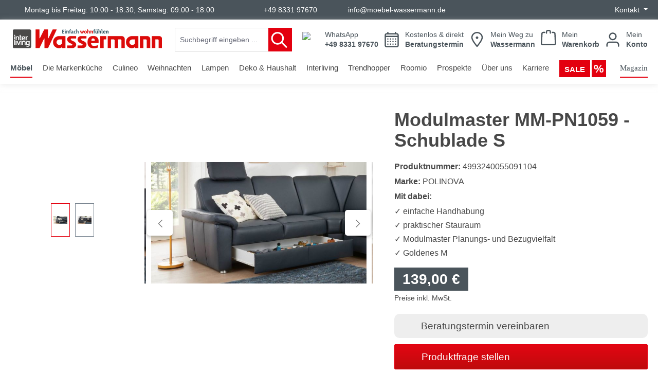

--- FILE ---
content_type: text/html; charset=UTF-8
request_url: https://www.moebel-wassermann.de/Modulmaster-MM-PN1059-Schublade-S/4993240055091104
body_size: 40283
content:
<!DOCTYPE html>
<html lang="de-DE"
      itemscope="itemscope"
      >


    
                            
    <head>
            <script type="text/javascript" data-cmp-ab="1">window.cmp_customlanguages = [{"l":"DE-DEUTSCHLAND","i":"de","r":0,"t":"DE"}];</script>
    <script type="text/javascript" data-cmp-ab="1" src="https://cdn.consentmanager.net/delivery/autoblocking/18ef299d890b.js" data-cmp-host="d.delivery.consentmanager.net" data-cmp-cdn="cdn.consentmanager.net" data-cmp-codesrc="0"></script>

    <script data-cmp-vendor="s7" type="text/plain" class="cmplazyload">
        !function(f,b,e,v,n,t,s)
        {if(f.fbq)return;n=f.fbq=function(){n.callMethod?
            n.callMethod.apply(n,arguments):n.queue.push(arguments)};
            if(!f._fbq)f._fbq=n;n.push=n;n.loaded=!0;n.version='2.0';
            n.queue=[];t=b.createElement(e);t.async=!0;
            t.src=v;s=b.getElementsByTagName(e)[0];
            s.parentNode.insertBefore(t,s)}(window, document,'script',
            'https://connect.facebook.net/en_US/fbevents.js');
        fbq('init', '590783560376910');
        fbq('track', 'PageView');
    </script>

<!-- Google Tag Manager -->
<script data-cmp-vendor="s905" type="text/plain" class="cmplazyload">(function(w,d,s,l,i){w[l]=w[l]||[];w[l].push({'gtm.start':
new Date().getTime(),event:'gtm.js'});var f=d.getElementsByTagName(s)[0],
j=d.createElement(s),dl=l!='dataLayer'?'&l='+l:'';j.async=true;j.src=
'https://www.googletagmanager.com/gtm.js?id='+i+dl;f.parentNode.insertBefore(j,f);
})(window,document,'script','dataLayer','GTM-5RPD7S3');</script>
<!-- End Google Tag Manager -->



<!-- Start of ChatBot (www.chatbot.com) code -->
<script type="text/plain" class="cmplazyload" data-cmp-vendor="c34653">
window.__be = window.__be || {};
window.__be.id = "63738d086fd6ba0007dd509b";
(function() {
var be = document.createElement('script'); be.type = 'text/javascript'; be.async = true;
be.src = ('https:' == document.location.protocol ? 'https://' : 'http://') + 'cdn.chatbot.com/widget/plugin.js';
var s = document.getElementsByTagName('script')[0]; s.parentNode.insertBefore(be, s);
})();
</script>
<!-- End of ChatBot code -->

                    <script>
        window.lemmCmsubstitutecontentSettings = null;
        window.lemmCmsubstitutecontentTypes = {
            contentBerbeliframe    : {
                vendor  : 'c35562',
                content : 'Das Berbel-Markenwelt-iFrame wird aufgrund Ihrer Cookie-Einstellungen nicht angezeigt.',
                domain  : 'berbel.de'
            },
            contentBoraiframe    : {
                vendor  : 'c35532',
                content : 'Das Bora-Markenwelt-iFrame wird aufgrund Ihrer Cookie-Einstellungen nicht angezeigt.',
                domain  : 'bora.de'
            },
            contentLoadbee    : {
                vendor  : 'c39856',
                content : 'Loadbee-Produktinformationen werden aufgrund Ihrer Cookie-Einstellungen nicht angezeigt.',
                domain  : 'loadbee.com'
            },
            contentNeffiframe   : {
                vendor  : 'c34352',
                content : 'Das Neff-iFrame wird aufgrund Ihrer Cookie-Einstellungen nicht angezeigt.',
                domain  : 'special.neff.de'
            },
            contentGaggenau    : {
                vendor  : 'c34298',
                content : 'Das Gaggenau-iFrame wird aufgrund Ihrer Cookie-Einstellungen nicht angezeigt.',
                domain  : 'gaggenau-markenwelt.de'
            }
        };
    </script>
        <script>

        window.LemmSmarterDatetimepickerConfig = {
            oeffnungszeiten : {},
            feiertage       : {}
        };
        window.LemmSmarterDatetimepickerConfig.oeffnungszeiten = {

            'Memmingen'    : {
                all    : '10:00-17:30',   
                mo    : '',
                di    : '',
                mi    : '',
                do    : '',
                fr    : '',
                sa    : '09:00-17:00',
                so    : "no",
                bl    : "bayern"
            }
        };
        window.LemmSmarterDatetimepickerConfig.feiertage = {
            "bayern"   : [
                                "07.04.2023",
				"10.04.2023",
				"01.05.2023",
				"18.05.2023",
				"29.05.2023",
				"08.06.2023",
				"08.08.2023",
				"15.08.2023",
				"03.10.2023",
				"01.11.2023",
				"22.11.2023",
				"25.12.2023",
				"26.12.2023",
				"01.01.2024",
				"06.01.2024",
				"29.03.2024",
				"01.04.2024",
				"01.05.2024",
				"09.05.2024",
				"20.05.2024",
				"30.05.2024"
            ]
        };
        if( typeof window.LemmSmarterDatetimepickerConfig.oeffnungszeiten !== 'object')   {
            window.LemmSmarterDatetimepickerConfig.oeffnungszeiten = {};
        }
        if( typeof window.LemmSmarterDatetimepickerConfig.feiertage !== 'object')   {
            window.LemmSmarterDatetimepickerConfig.feiertage = {};
        }

    </script>
        <script>

        window.LemmYumpuConfig = {
            consentmanager : 'no'
        };
        window.LemmYumpuConfig.consentmanager = 'consentmanager';

        if( typeof window.LemmYumpuConfig.consentmanager !== 'string')   {
            window.LemmYumpuConfig.consentmanager = 'no';
        }

    </script>
    
                                    <meta charset="utf-8">
            
                            <meta name="viewport"
                      content="width=device-width, initial-scale=1, shrink-to-fit=no">
            
                            <meta name="author"
                      content="">
                <meta name="robots"
                      content="index,follow">
                <meta name="revisit-after"
                      content="15 days">
                <meta name="keywords"
                      content="">
                <meta name="description"
                      content="Modulmaster MM-PN1059 - Schublade S für nur 139 € von Interliving Wassermann ⭐⭐⭐⭐⭐">
            
                    
                        <meta property="og:type" content="product"/>
        
                    <meta property="og:site_name" content="Möbel Wassermann"/>
        
                    <meta property="og:url" content="https://www.moebel-wassermann.de/modulmaster-mm-pn1059-schublade-s/4993240055091104"/>
        
                                    <meta property="og:title" content="Modulmaster MM-PN1059 - Schublade S ✓ Bei Interliving Wassermann in Memmingen"/>
                    
                                    <meta property="og:description" content="Modulmaster MM-PN1059 - Schublade S für nur 139 € von Interliving Wassermann ⭐⭐⭐⭐⭐"/>
                    
                                    <meta property="og:image" content="https://www.moebel-wassermann.de/media/30/4a/ac/1664537520/4bba6fa37e2fa83c942f64d55509eca4-0ab402a39dce46b6a89e7ff1d0f465eb.jpg?ts=1664537520"/>
                    
                                    <meta property="product:brand" content="POLINOVA"/>
                    
                                
            <meta property="product:price:amount"
                  content="139"/>
            <meta property="product:price:currency"
                  content="EUR"/>
        
                    <meta property="product:product_link" content="https://www.moebel-wassermann.de/modulmaster-mm-pn1059-schublade-s/4993240055091104"/>
        
                    <meta name="twitter:card" content="product"/>
        
                    <meta name="twitter:site" content="Möbel Wassermann"/>
        
                                    <meta property="twitter:title" content="Modulmaster MM-PN1059 - Schublade S ✓ Bei Interliving Wassermann in Memmingen"/>
                    
                                    <meta property="twitter:description" content="Modulmaster MM-PN1059 - Schublade S für nur 139 € von Interliving Wassermann ⭐⭐⭐⭐⭐"/>
                    
                                    <meta property="twitter:image" content="https://www.moebel-wassermann.de/media/30/4a/ac/1664537520/4bba6fa37e2fa83c942f64d55509eca4-0ab402a39dce46b6a89e7ff1d0f465eb.jpg?ts=1664537520"/>
                        
                            <meta 
                      content="Möbel Wassermann">
                <meta 
                      content="">
                <meta 
                      content="false">
                <meta 
                      content="https://www.moebel-wassermann.de/media/8d/57/b1/1734363808/wassermann-logo-einfach-wohnfuehlen.png?ts=1734364079">
            
                                            <meta name="theme-color"
                      content="#fff">
                            
                                                

                
                    <script type="application/ld+json">
            [{"@context":"https:\/\/schema.org\/","@type":"Product","name":"Modulmaster MM-PN1059 - Schublade S","description":"f\u00fcr ZweisitzerDie Schublade S ist eine praktische Mehrpreis-Erg\u00e4nzung f\u00fcr die 2-Sitzer aus dem Modulmaster-Programm MM-PN1059. Mit der gepolsterten und im Originalstoff bezogenen Front f\u00fcgt sie sich stimmig und unauff\u00e4llig ins Gesamtbild ein. Innen ist die Schublade klassisch wei\u00df beschichtet. Sie verschafft Ihnen ausziehbaren Stauraum, etwa f\u00fcr Kissen und Kuscheldecken, aber auch f\u00fcr Spiele und andere Gegenst\u00e4nde.\u00a0Das Programm MM-PN1059 ist mit dem Goldenen M ausgezeichnet und bietet Ihnen durch die f\u00fcr Modulmaster charakteristische Planungsvielfalt zahlreiche M\u00f6glichkeiten zur Individualisierung - optisch und auch funktional.\u00a0Sie profitieren von einer gro\u00dfen Auswahl an attraktiven Bez\u00fcgen. Zudem w\u00e4hlen Sie zwischen 16 Fu\u00dfausf\u00fchrungen und drei Armlehnvarianten. Zu den funktionalen Highlights der individuell planbaren Serie geh\u00f6ren die drei Sitzqualit\u00e4ten: Erh\u00e4ltlich sind Kaltschaum, Federkern sowie gegen Mehrpreis auch Boxspring. Dar\u00fcber hinaus k\u00f6nnen Sie die Polsterm\u00f6bel optional mit manuellen oder motorischen Funktionen erweitern.\u00a0\u00a0\u00a0\u00a0\u00a0\u00a0\u00a0\u00a0\u00a0","sku":"4993240055091104","mpn":"4993240055091104","brand":{"@type":"Brand","name":"POLINOVA"},"image":["https:\/\/www.moebel-wassermann.de\/media\/30\/4a\/ac\/1664537520\/4bba6fa37e2fa83c942f64d55509eca4-0ab402a39dce46b6a89e7ff1d0f465eb.jpg?ts=1664537520","https:\/\/www.moebel-wassermann.de\/media\/ef\/84\/71\/1664537520\/57560d11d9fcf1d641ef4f742cc4467b-0ab402a39dce46b6a89e7ff1d0f465eb.jpg?ts=1664537520"],"offers":[{"@type":"Offer","availability":"https:\/\/schema.org\/InStock","itemCondition":"https:\/\/schema.org\/NewCondition","priceCurrency":"EUR","priceValidUntil":"2026-01-23","seller":{"@type":"Organization","name":"M\u00f6bel Wassermann"},"url":"https:\/\/www.moebel-wassermann.de\/modulmaster-mm-pn1059-schublade-s\/4993240055091104","price":139.0}]},{"@context":"https:\/\/schema.org","@type":"BreadcrumbList","itemListElement":[{"@type":"ListItem","position":1,"name":"M\u00f6bel","item":"https:\/\/www.moebel-wassermann.de\/moebel\/"},{"@type":"ListItem","position":2,"name":"Wohnzimmer","item":"https:\/\/www.moebel-wassermann.de\/moebel\/wohnzimmer\/"},{"@type":"ListItem","position":3,"name":"Sofas &  Sessel","item":"https:\/\/www.moebel-wassermann.de\/moebel\/wohnzimmer\/sofas-sessel\/"}]},{"@context":"https:\/\/schema.org","@type":"Organization","url":"https:\/\/www.moebel-wassermann.de\/media\/b3\/35\/06\/1673951677\/interliving-wassermann-logo.png"},{"@context":"https:\/\/schema.org","@type":"LocalBusiness","name":"M\u00f6bel Wassermann","url":"https:\/\/www.moebel-wassermann.de\/","telephone":"+49 (83 31) 97 67-0","address":{"@type":"PostalAddress","streetAddress":"Mittereschweg 2","addressLocality":"Memmingen","postalCode":"87700 ","addressCountry":"DE"},"openingHoursSpecification":[{"@type":"OpeningHoursSpecification","dayOfWeek":["Monday","Tuesday","Wednesday","Thursday","Friday"],"opens":"08:00","closes":"18:00"},{"@type":"OpeningHoursSpecification","dayOfWeek":["Saturday"],"opens":"10:00","closes":"16:00"}],"priceRange":"\u20ac\u20ac\u20ac","image":"https:\/\/www.moebel-wassermann.de\/media\/b3\/35\/06\/1673951677\/interliving-wassermann-logo.png"}]
        </script>
            







                    <link rel="shortcut icon"
                  href="https://www.moebel-wassermann.de/media/3c/da/54/1734364023/wassermann-favicon-64x64px.png?ts=1734364072">
        
                            
        <link rel="canonical" href="https://www.moebel-wassermann.de/modulmaster-mm-pn1059-schublade-s/4993240055091104">
                    <title>Modulmaster MM-PN1059 - Schublade S ✓ Bei Interliving Wassermann in Memmingen</title>
    
                                                                                  <link rel="stylesheet"
                      href="https://www.moebel-wassermann.de/theme/9a90aadfe079efd46ed15f9f7d27b695/css/all.css?1767960988">
                                    

    
            <link rel="stylesheet" href="https://www.moebel-wassermann.de/bundles/moorlfoundation/storefront/css/animate.css?1748329181">
    
    
            <style>
            :root {
                --moorl-advanced-search-width: 600px;
            }
        </style>
    

      
    
                                                                                                                                                                                                                                                              

            <style>[data-ies-lazy-loading]{background-image: url('data:image/svg+xml;charset=UTF-8,                    <!-- By Sam Herbert (@sherb), for everyone. More @ http://goo.gl/7AJzbL --><svg width="55" height="80" viewBox="0 0 55 80" xmlns="http://www.w3.org/2000/svg" fill="%23000000"><g transform="matrix(1 0 0 -1 0 80)"><rect width="10" height="20" rx="3"><animate attributeName="height"                  begin="0s" dur="4.3s"                  values="20;45;57;80;64;32;66;45;64;23;66;13;64;56;34;34;2;23;76;79;20" calcMode="linear"                  repeatCount="indefinite" /></rect><rect x="15" width="10" height="80" rx="3"><animate attributeName="height"                  begin="0s" dur="2s"                  values="80;55;33;5;75;23;73;33;12;14;60;80" calcMode="linear"                  repeatCount="indefinite" /></rect><rect x="30" width="10" height="50" rx="3"><animate attributeName="height"                  begin="0s" dur="1.4s"                  values="50;34;78;23;56;23;34;76;80;54;21;50" calcMode="linear"                  repeatCount="indefinite" /></rect><rect x="45" width="10" height="30" rx="3"><animate attributeName="height"                  begin="0s" dur="2s"                  values="30;45;13;80;56;72;45;76;34;23;67;30" calcMode="linear"                  repeatCount="indefinite" /></rect></g></svg>                 ');}</style><script type="text/javascript">function onILL(i) {if (typeof i.removeAttribute === "function") {i.removeAttribute('data-ies-lazy-loading')}}</script>    
                    
    <script>
        window.features = {"V6_5_0_0":true,"v6.5.0.0":true,"V6_6_0_0":true,"v6.6.0.0":true,"V6_7_0_0":false,"v6.7.0.0":false,"ADDRESS_SELECTION_REWORK":false,"address.selection.rework":false,"DISABLE_VUE_COMPAT":false,"disable.vue.compat":false,"ACCESSIBILITY_TWEAKS":false,"accessibility.tweaks":false,"ADMIN_VITE":false,"admin.vite":false,"TELEMETRY_METRICS":false,"telemetry.metrics":false,"PERFORMANCE_TWEAKS":false,"performance.tweaks":false,"CACHE_REWORK":false,"cache.rework":false,"PAYPAL_SETTINGS_TWEAKS":false,"paypal.settings.tweaks":false};
    </script>
        
                                                
            <script>
            window.dataLayer = window.dataLayer || [];
            function gtag() { dataLayer.push(arguments); }

            (() => {
                const analyticsStorageEnabled = document.cookie.split(';').some((item) => item.trim().includes('google-analytics-enabled=1'));
                const adsEnabled = document.cookie.split(';').some((item) => item.trim().includes('google-ads-enabled=1'));

                // Always set a default consent for consent mode v2
                gtag('consent', 'default', {
                    'ad_user_data': adsEnabled ? 'granted' : 'denied',
                    'ad_storage': adsEnabled ? 'granted' : 'denied',
                    'ad_personalization': adsEnabled ? 'granted' : 'denied',
                    'analytics_storage': analyticsStorageEnabled ? 'granted' : 'denied'
                });
            })();
        </script>
            

    
                    

                        <script                     type="text/javascript">
                window.ga4CustomUrl = '';
            </script>
            
                                                                                        
    
                                                                                                <script                         type="text/javascript">
                    window.googleAnalyticsEnabled = false;
                    window.googleAdsEnabled = false;
                    window.ga4Enabled = false;
                    window.googleTagEnabled = false;

                    window.metaAdsEnabled = false;
                    window.microsoftAdsEnabled = false;
                    window.pinterestAdsEnabled = false;
                    window.tiktokAdsEnabled = false;


                                        window.ga4CookieConfig = 'standardCookies';
                    

                                        window.generateLeadValue = '1';
                                        window.ga4Currency = 'EUR';

                </script>
                                                            <script                             type="text/javascript">
                        window.ga4TagId = 'GTM-5RPD7S3';
                        window.dataLayer = window.dataLayer || [];
                        window.googleTagEnabled = true;
                        window.ga4Enabled = true;
                        window.ga4controllerName = 'product';
                        window.ga4controllerAction = 'index';
                        window.ga4activeNavigationId = 'c1c9c1cab1c040b380cf82cea50992e8';
                        window.ga4activeNavigationName = 'Sofas &amp;  Sessel';
                        window.ga4affiliation = 'Möbel Wassermann';
                        window.ga4salesChannelName = 'Möbel Wassermann';
                        window.ga4salesChannelId = '31af9368367e4156a7df9d9d06f9e9b5';
                        if (localStorage.getItem("ga4UserId")) window.ga4UserId = localStorage.getItem("ga4UserId");
                        if (localStorage.getItem("ga4CustomerLifetimeValue")) window.ga4CustomerLifetimeValue = localStorage.getItem("ga4CustomerLifetimeValue");
                                                window.ga4upCoupon = false;
                                                                        window.ga4gpCoupon = false;
                                                                        window.customTagManager = false;
                                                                        window.ga4AdvancedConsentMode = false;
                                                                        window.ga4ActiveConsentMode = true;
                                                                        window.metaAdsEnabled = true;
                        
                                                window.microsoftAdsEnabled = true;

                        
                                                window.pinterestAdsEnabled = true;
                        
                                                window.tiktokAdsEnabled = true;
                                            </script>
                                                                                            <script                             type="text/javascript">
                        window.googleAnalyticsEnabled = true;
                    </script>
                                    

                                    <script                         type="text/javascript">
                    window.ga4UserLoggedIn = false;
                    if (localStorage.getItem("loginSent")) localStorage.removeItem("loginSent")
                </script>
            
                            <script                         type="text/javascript">


                    window.googleAdsEnabled = true;

                                        window.conversionConfiguration = 'brutto';
                    

                </script>


                                                        <script                     type="text/javascript">
                if (window.googleAdsEnabled !== true && window.googleAnalyticsEnabled !== true) {
                    window.ga4Enabled = false;
                }
            </script>
            
                
                        <script                     type="text/javascript">
                window.ga4Product = {};
            </script>
                
                                    
                                
                                                    
                                                                        
                
                
                                                    
                                                    
                                    <script                             type="text/javascript">
                        window.ga4Product['0ab402a39dce46b6a89e7ff1d0f465eb'] = {
                            item_id: '4993240055091104',
                            item_name: 'Modulmaster MM-PN1059 - Schublade S',
                            item_variant: '',
                            item_brand: 'POLINOVA',
                            currency: 'EUR',
                            price: '139',
                            extra: {
                                minPurchase: '1',
                                shopware_id: '0ab402a39dce46b6a89e7ff1d0f465eb',
                                realPrice: '139',
                                item_startPrice: '139',
                                item_hasGraduatedPrice: '',
                                taxRate: '19',
                                cheapest: '139',
                                parentId: ''
                            }
                        };
                                                    window.ga4Product['0ab402a39dce46b6a89e7ff1d0f465eb']['item_list_id'] = 'product';
                            window.ga4Product['0ab402a39dce46b6a89e7ff1d0f465eb']['item_list_name'] = 'product';
                                                                                                                                                                            window.ga4Product['0ab402a39dce46b6a89e7ff1d0f465eb']['item_category'] = 'Home';
                                                                                                                                                                window.ga4Product['0ab402a39dce46b6a89e7ff1d0f465eb']['item_category2'] = 'Möbel';
                                                                                                                                                                window.ga4Product['0ab402a39dce46b6a89e7ff1d0f465eb']['item_category3'] = 'Wohnzimmer';
                                                                                                                                                                window.ga4Product['0ab402a39dce46b6a89e7ff1d0f465eb']['item_category4'] = 'Sofas &amp;  Sessel';
                                                                                                                                        </script>
                                        
    
            
                    
    

                            
            
                
        
                                <script>
                window.activeNavigationId = 'c1c9c1cab1c040b380cf82cea50992e8';
                window.router = {
                    'frontend.cart.offcanvas': '/checkout/offcanvas',
                    'frontend.cookie.offcanvas': '/cookie/offcanvas',
                    'frontend.checkout.finish.page': '/checkout/finish',
                    'frontend.checkout.info': '/widgets/checkout/info',
                    'frontend.menu.offcanvas': '/widgets/menu/offcanvas',
                    'frontend.cms.page': '/widgets/cms',
                    'frontend.cms.navigation.page': '/widgets/cms/navigation',
                    'frontend.account.addressbook': '/widgets/account/address-book',
                    'frontend.country.country-data': '/country/country-state-data',
                    'frontend.app-system.generate-token': '/app-system/Placeholder/generate-token',
                    };
                window.salesChannelId = '31af9368367e4156a7df9d9d06f9e9b5';
            </script>
        
                                <script>
                
                window.breakpoints = {"xs":0,"sm":576,"md":768,"lg":992,"xl":1200,"xxl":1400};
            </script>
        
        
                    <script src="https://www.moebel-wassermann.de/bundles/netzkollektivjquery/jquery-3.5.1.slim.min.js?1746624227"></script>

                            <script>
                window.themeAssetsPublicPath = 'https://www.moebel-wassermann.de/theme/aec654afcf864a80afea74ca29e65961/assets/';
            </script>
        
                        
    <script>
        window.validationMessages = {"required":"Die Eingabe darf nicht leer sein.","email":"Ung\u00fcltige E-Mail-Adresse. Die E-Mail ben\u00f6tigt das Format \"nutzer@beispiel.de\".","confirmation":"Ihre Eingaben sind nicht identisch.","minLength":"Die Eingabe ist zu kurz."};
    </script>
        
                                                            <script>
                        window.themeJsPublicPath = 'https://www.moebel-wassermann.de/theme/9a90aadfe079efd46ed15f9f7d27b695/js/';
                    </script>
                                            <script type="text/javascript" src="https://www.moebel-wassermann.de/theme/9a90aadfe079efd46ed15f9f7d27b695/js/storefront/storefront.js?1767960988" defer></script>
                                            <script type="text/javascript" src="https://www.moebel-wassermann.de/theme/9a90aadfe079efd46ed15f9f7d27b695/js/moorl-foundation/moorl-foundation.js?1767960988" defer></script>
                                            <script type="text/javascript" src="https://www.moebel-wassermann.de/theme/9a90aadfe079efd46ed15f9f7d27b695/js/solid-advanced-slider-elements/solid-advanced-slider-elements.js?1767960988" defer></script>
                                            <script type="text/javascript" src="https://www.moebel-wassermann.de/theme/9a90aadfe079efd46ed15f9f7d27b695/js/jlau-text-captcha/jlau-text-captcha.js?1767960988" defer></script>
                                            <script type="text/javascript" src="https://www.moebel-wassermann.de/theme/9a90aadfe079efd46ed15f9f7d27b695/js/moorl-form-builder/moorl-form-builder.js?1767960988" defer></script>
                                            <script type="text/javascript" src="https://www.moebel-wassermann.de/theme/9a90aadfe079efd46ed15f9f7d27b695/js/cogi-cms-layouts/cogi-cms-layouts.js?1767960988" defer></script>
                                            <script type="text/javascript" src="https://www.moebel-wassermann.de/theme/9a90aadfe079efd46ed15f9f7d27b695/js/lemm-yumpu/lemm-yumpu.js?1767960988" defer></script>
                                            <script type="text/javascript" src="https://www.moebel-wassermann.de/theme/9a90aadfe079efd46ed15f9f7d27b695/js/lemm-smarter-datetimepicker/lemm-smarter-datetimepicker.js?1767960988" defer></script>
                                            <script type="text/javascript" src="https://www.moebel-wassermann.de/theme/9a90aadfe079efd46ed15f9f7d27b695/js/swag-pay-pal/swag-pay-pal.js?1767960988" defer></script>
                                            <script type="text/javascript" src="https://www.moebel-wassermann.de/theme/9a90aadfe079efd46ed15f9f7d27b695/js/lemm-responsive-content-slider/lemm-responsive-content-slider.js?1767960988" defer></script>
                                            <script type="text/javascript" src="https://www.moebel-wassermann.de/theme/9a90aadfe079efd46ed15f9f7d27b695/js/digi1-cms-element-collapse/digi1-cms-element-collapse.js?1767960988" defer></script>
                                            <script type="text/javascript" src="https://www.moebel-wassermann.de/theme/9a90aadfe079efd46ed15f9f7d27b695/js/brand-crock-mega-menu/brand-crock-mega-menu.js?1767960988" defer></script>
                                            <script type="text/javascript" src="https://www.moebel-wassermann.de/theme/9a90aadfe079efd46ed15f9f7d27b695/js/d-i-sco-g-a4/d-i-sco-g-a4.js?1767960988" defer></script>
                                            <script type="text/javascript" src="https://www.moebel-wassermann.de/theme/9a90aadfe079efd46ed15f9f7d27b695/js/gbmed-enev/gbmed-enev.js?1767960988" defer></script>
                                            <script type="text/javascript" src="https://www.moebel-wassermann.de/theme/9a90aadfe079efd46ed15f9f7d27b695/js/lemm-enev-extender2022/lemm-enev-extender2022.js?1767960988" defer></script>
                                            <script type="text/javascript" src="https://www.moebel-wassermann.de/theme/9a90aadfe079efd46ed15f9f7d27b695/js/lemm-consent-manager-substitute-content/lemm-consent-manager-substitute-content.js?1767960988" defer></script>
                                            <script type="text/javascript" src="https://www.moebel-wassermann.de/theme/9a90aadfe079efd46ed15f9f7d27b695/js/dne-custom-css-js/dne-custom-css-js.js?1767960988" defer></script>
                                            <script type="text/javascript" src="https://www.moebel-wassermann.de/theme/9a90aadfe079efd46ed15f9f7d27b695/js/locations/locations.js?1767960988" defer></script>
                                            <script type="text/javascript" src="https://www.moebel-wassermann.de/theme/9a90aadfe079efd46ed15f9f7d27b695/js/shd-shop-connector/shd-shop-connector.js?1767960988" defer></script>
                                                        

    
    
        </head>

        <body class="is-ctl-product is-act-index">

            
                
    
    
            <div id="page-top" class="skip-to-content bg-primary-subtle text-primary-emphasis overflow-hidden" tabindex="-1">
            <div class="container skip-to-content-container d-flex justify-content-center visually-hidden-focusable">
                                                                                        <a href="#content-main" class="skip-to-content-link d-inline-flex text-decoration-underline m-1 p-2 fw-bold gap-2">
                                Zum Hauptinhalt springen
                            </a>
                                            
                                                                        <a href="#header-main-search-input" class="skip-to-content-link d-inline-flex text-decoration-underline m-1 p-2 fw-bold gap-2 d-none d-sm-block">
                                Zur Suche springen
                            </a>
                                            
                                                                        <a href="#main-navigation-menu" class="skip-to-content-link d-inline-flex text-decoration-underline m-1 p-2 fw-bold gap-2 d-none d-lg-block">
                                Zur Hauptnavigation springen
                            </a>
                                                                        </div>
        </div>
        
                                    
                <noscript class="noscript-main">
                
    <div role="alert"
         aria-live="polite"
                  class="alert alert-info alert-has-icon">
                                                                        
                                                                                                                                                            <span class="icon icon-info" aria-hidden="true">
                                        <svg xmlns="http://www.w3.org/2000/svg" xmlns:xlink="http://www.w3.org/1999/xlink" width="24" height="24" viewBox="0 0 24 24"><defs><path d="M12 7c.5523 0 1 .4477 1 1s-.4477 1-1 1-1-.4477-1-1 .4477-1 1-1zm1 9c0 .5523-.4477 1-1 1s-1-.4477-1-1v-5c0-.5523.4477-1 1-1s1 .4477 1 1v5zm11-4c0 6.6274-5.3726 12-12 12S0 18.6274 0 12 5.3726 0 12 0s12 5.3726 12 12zM12 2C6.4772 2 2 6.4772 2 12s4.4772 10 10 10 10-4.4772 10-10S17.5228 2 12 2z" id="icons-default-info" /></defs><use xlink:href="#icons-default-info" fill="#758CA3" fill-rule="evenodd" /></svg>
                    </span>
                                                        
                                    
                    <div class="alert-content-container">
                                                    
                                                        <div class="alert-content">                                                    Um unseren Shop in vollem Umfang nutzen zu können, empfehlen wir Ihnen Javascript in Ihrem Browser zu aktivieren.
                                                                </div>                
                                                                </div>
            </div>
            </noscript>
        

                                
            <div class="meta-top-header">
                                
    <div class="top-bar d-none d-lg-block">
        <nav class="top-bar-nav">

            <div class="top-bar-list opening-times">
                <ul class="top-bar-ul opening-times-list"> <li class="opening-times-list-item">Montag bis Freitag: 10:00 - 18:30, Samstag: 09:00 - 18:00</li> </ul>
            </div>
            <div class="top-bar-list contact">
                <ul class="top-bar-ul contact-list"> <li class="phone contact-list-item"><a href="tel:+49833197670">+49 8331 97670</a></li> <li class="mail contact-list-item"><a href="mailto:info@moebel-wassermann.de">info@moebel-wassermann.de</a></li> </ul>
            </div>
            <div class="top-bar-list social-media">
                <ul class="top-bar-ul social-media-list"> <li class="facebook social-media-list-item"><a href="https://www.facebook.com/MoebelWassermann/" target="_blank" rel="noreferrer noopener"><span>Facebook</span></a></li> <li class="instagram social-media-list-item"><a href="https://www.instagram.com/moebel_wassermann/" target="_blank" rel="noreferrer noopener"><span>Instagram</span></a></li> <li class="pinterest social-media-list-item"><a href="https://www.pinterest.de/moebel_wassermann/" target="_blank" rel="noreferrer noopener"><span>Pinterest</span></a></li> <li class="xing social-media-list-item"><a href="https://www.xing.com/pages/mobelwassermanngmbh" target="_blank" rel="noreferrer noopener"><span>Xing</span></a></li> <li class="youtube social-media-list-item"><a href="https://www.youtube.com/channel/UCcOKdRkWg1TEK6BjNe5aKEg" target="_blank" rel="noreferrer noopener"><span>Youtube</span></a></li> </ul>
            </div>

            <div class="top-bar-nav-item top-bar-menu">
                                    <div class="service-menu dropdown">
                        <button class="btn dropdown-toggle top-bar-nav-btn"
                                type="button"
                                id="serviceMenuDropdown-"
                                data-bs-toggle="dropdown"
                                aria-haspopup="true"
                                aria-expanded="false">
                        <span class="top-bar-nav-text">
                            Kontakt
                        </span>
                        </button>
                                                    <div class="dropdown-menu dropdown-menu-end"
                                 aria-labelledby="serviceMenuDropdown-">
                                                                                                        <a class="top-bar-list-item dropdown-item"
                                       href="https://www.moebel-wassermann.de/beratungstermin-vereinbaren/"
                                       title="Beratungstermin vereinbaren">Beratungstermin vereinbaren</a>
                                                                                                        <a class="top-bar-list-item dropdown-item"
                                       href="https://www.moebel-wassermann.de/wunschtermin/"
                                       title="Liefertermin vereinbaren">Liefertermin vereinbaren</a>
                                                                                                        <a class="top-bar-list-item dropdown-item"
                                       href="https://www.moebel-wassermann.de/kontaktformular/"
                                       title="Kontaktformular">Kontaktformular</a>
                                                                                                        <a class="top-bar-list-item dropdown-item"
                                       href="https://www.moebel-wassermann.de/rueckruf-vereinbaren/"
                                       title="Rückruf vereinbaren">Rückruf vereinbaren</a>
                                                                                                        <a class="top-bar-list-item dropdown-item"
                                       href="https://www.moebel-wassermann.de/serviceformular/"
                                       title="Serviceformular">Serviceformular</a>
                                                            </div>
                                            </div>
                            </div>
        </nav>
    </div>
                    </div>
    
    <header class="header-main">
                    <div class="container">
                                
    <div class="top-bar d-none d-lg-block">
        <nav class="top-bar-nav">

            <div class="top-bar-list opening-times">
                <ul class="top-bar-ul opening-times-list"> <li class="opening-times-list-item">Montag bis Freitag: 10:00 - 18:30, Samstag: 09:00 - 18:00</li> </ul>
            </div>
            <div class="top-bar-list contact">
                <ul class="top-bar-ul contact-list"> <li class="phone contact-list-item"><a href="tel:+49833197670">+49 8331 97670</a></li> <li class="mail contact-list-item"><a href="mailto:info@moebel-wassermann.de">info@moebel-wassermann.de</a></li> </ul>
            </div>
            <div class="top-bar-list social-media">
                <ul class="top-bar-ul social-media-list"> <li class="facebook social-media-list-item"><a href="https://www.facebook.com/MoebelWassermann/" target="_blank" rel="noreferrer noopener"><span>Facebook</span></a></li> <li class="instagram social-media-list-item"><a href="https://www.instagram.com/moebel_wassermann/" target="_blank" rel="noreferrer noopener"><span>Instagram</span></a></li> <li class="pinterest social-media-list-item"><a href="https://www.pinterest.de/moebel_wassermann/" target="_blank" rel="noreferrer noopener"><span>Pinterest</span></a></li> <li class="xing social-media-list-item"><a href="https://www.xing.com/pages/mobelwassermanngmbh" target="_blank" rel="noreferrer noopener"><span>Xing</span></a></li> <li class="youtube social-media-list-item"><a href="https://www.youtube.com/channel/UCcOKdRkWg1TEK6BjNe5aKEg" target="_blank" rel="noreferrer noopener"><span>Youtube</span></a></li> </ul>
            </div>

            <div class="top-bar-nav-item top-bar-menu">
                                    <div class="service-menu dropdown">
                        <button class="btn dropdown-toggle top-bar-nav-btn"
                                type="button"
                                id="serviceMenuDropdown-"
                                data-bs-toggle="dropdown"
                                aria-haspopup="true"
                                aria-expanded="false">
                        <span class="top-bar-nav-text">
                            Kontakt
                        </span>
                        </button>
                                                    <div class="dropdown-menu dropdown-menu-end"
                                 aria-labelledby="serviceMenuDropdown-">
                                                                                                        <a class="top-bar-list-item dropdown-item"
                                       href="https://www.moebel-wassermann.de/beratungstermin-vereinbaren/"
                                       title="Beratungstermin vereinbaren">Beratungstermin vereinbaren</a>
                                                                                                        <a class="top-bar-list-item dropdown-item"
                                       href="https://www.moebel-wassermann.de/wunschtermin/"
                                       title="Liefertermin vereinbaren">Liefertermin vereinbaren</a>
                                                                                                        <a class="top-bar-list-item dropdown-item"
                                       href="https://www.moebel-wassermann.de/kontaktformular/"
                                       title="Kontaktformular">Kontaktformular</a>
                                                                                                        <a class="top-bar-list-item dropdown-item"
                                       href="https://www.moebel-wassermann.de/rueckruf-vereinbaren/"
                                       title="Rückruf vereinbaren">Rückruf vereinbaren</a>
                                                                                                        <a class="top-bar-list-item dropdown-item"
                                       href="https://www.moebel-wassermann.de/serviceformular/"
                                       title="Serviceformular">Serviceformular</a>
                                                            </div>
                                            </div>
                            </div>
        </nav>
    </div>
    
            <div class="row align-items-center header-row">
                            <div class="col-12 col-lg-auto header-logo-col pb-sm-2 my-3 m-lg-0">
                        <div class="header-logo-main text-center">
                    <a class="header-logo-main-link"
               href="/"
               title="Zur Startseite gehen">
                                    <picture class="header-logo-picture d-block m-auto">
                                                                            
                                                                            
                                                                                    <img src="https://www.moebel-wassermann.de/media/8d/57/b1/1734363808/wassermann-logo-einfach-wohnfuehlen.png?ts=1734364079"
                                     alt="Zur Startseite gehen"
                                     class="img-fluid header-logo-main-img">
                                                                        </picture>
                            </a>
            </div>
                </div>
            
                            <div class="col-12 order-2 col-sm order-sm-1 header-search-col">
                    <div class="row">
                        <div class="col-sm-auto d-none d-sm-block d-lg-none">
                                                            <div class="nav-main-toggle">
                                                                            <button
                                            class="btn nav-main-toggle-btn header-actions-btn"
                                            type="button"
                                            data-off-canvas-menu="true"
                                            aria-label="Menü"
                                        >
                                                                                                                                                                                                    <span class="icon icon-stack">
                                        <svg xmlns="http://www.w3.org/2000/svg" xmlns:xlink="http://www.w3.org/1999/xlink" width="24" height="24" viewBox="0 0 24 24"><defs><path d="M3 13c-.5523 0-1-.4477-1-1s.4477-1 1-1h18c.5523 0 1 .4477 1 1s-.4477 1-1 1H3zm0-7c-.5523 0-1-.4477-1-1s.4477-1 1-1h18c.5523 0 1 .4477 1 1s-.4477 1-1 1H3zm0 14c-.5523 0-1-.4477-1-1s.4477-1 1-1h18c.5523 0 1 .4477 1 1s-.4477 1-1 1H3z" id="icons-default-stack" /></defs><use xlink:href="#icons-default-stack" fill="#758CA3" fill-rule="evenodd" /></svg>
                    </span>
                                                                                        </button>
                                                                    </div>
                                                    </div>
                        <div class="col">
                            
    <div class="collapse"
         id="searchCollapse">
        <div class="header-search my-2 m-sm-auto">
                            <form action="/search"
                      method="get"
                      data-search-widget="true"
                      data-search-widget-options="{&quot;searchWidgetMinChars&quot;:2}"
                      data-url="/suggest?search="
                      class="header-search-form">
                                            <div class="input-group">
                                                            <input
                                    type="search"
                                    id="header-main-search-input"
                                    name="search"
                                    class="form-control header-search-input"
                                    autocomplete="off"
                                    autocapitalize="off"
                                    placeholder="Suchbegriff eingeben ..."
                                    aria-label="Suchbegriff eingeben ..."
                                    role="combobox"
                                    aria-autocomplete="list"
                                    aria-controls="search-suggest-listbox"
                                    aria-expanded="false"
                                    aria-describedby="search-suggest-result-info"
                                    value="">
                            
                                                            <button type="submit"
                                        class="btn header-search-btn"
                                        aria-label="Suchen">
                                    <span class="header-search-icon">
                                                                                                                                                <span class="icon icon-search">
                                        <svg xmlns="http://www.w3.org/2000/svg" xmlns:xlink="http://www.w3.org/1999/xlink" width="24" height="24" viewBox="0 0 24 24"><defs><path d="M10.0944 16.3199 4.707 21.707c-.3905.3905-1.0237.3905-1.4142 0-.3905-.3905-.3905-1.0237 0-1.4142L8.68 14.9056C7.6271 13.551 7 11.8487 7 10c0-4.4183 3.5817-8 8-8s8 3.5817 8 8-3.5817 8-8 8c-1.8487 0-3.551-.627-4.9056-1.6801zM15 16c3.3137 0 6-2.6863 6-6s-2.6863-6-6-6-6 2.6863-6 6 2.6863 6 6 6z" id="icons-default-search" /></defs><use xlink:href="#icons-default-search" fill="#758CA3" fill-rule="evenodd" /></svg>
                    </span>
                                        </span>
                                </button>
                            
                                                            <button class="btn header-close-btn js-search-close-btn d-none"
                                        type="button"
                                        aria-label="Die Dropdown-Suche schließen">
                                    <span class="header-close-icon">
                                                                                                                                                <span class="icon icon-x">
                                        <svg xmlns="http://www.w3.org/2000/svg" xmlns:xlink="http://www.w3.org/1999/xlink" width="24" height="24" viewBox="0 0 24 24"><defs><path d="m10.5858 12-7.293-7.2929c-.3904-.3905-.3904-1.0237 0-1.4142.3906-.3905 1.0238-.3905 1.4143 0L12 10.5858l7.2929-7.293c.3905-.3904 1.0237-.3904 1.4142 0 .3905.3906.3905 1.0238 0 1.4143L13.4142 12l7.293 7.2929c.3904.3905.3904 1.0237 0 1.4142-.3906.3905-1.0238.3905-1.4143 0L12 13.4142l-7.2929 7.293c-.3905.3904-1.0237.3904-1.4142 0-.3905-.3906-.3905-1.0238 0-1.4143L10.5858 12z" id="icons-default-x" /></defs><use xlink:href="#icons-default-x" fill="#758CA3" fill-rule="evenodd" /></svg>
                    </span>
                                        </span>
                                </button>
                                                    </div>
                                    </form>
                    </div>
    </div>
                        </div>
                    </div>
                </div>
            
                <div class="col-12 order-1 col-sm-auto order-sm-2 header-actions-col">

        <div class="row g-0 header-actions-wrapper">

            <div class="header-actions-icon-box">
                <div class="header-cta-wrapper">

                    <div class="header-cta-wrapper-item header-cta-whatsapp-item">
                        <a target="_blank" href="https://wa.me/49833197670">
                            <span class="icon"><img src="/bundles/wassermanntheme/img/whatsapp.svg"></span>
                            <p class="header-cta-item-text">
                                WhatsApp<strong>+49 8331 97670</strong>
                            </p>
                        </a>
                    </div>

                    <div class="header-cta-wrapper-item">
                        <a href="https://www.moebel-wassermann.de/beratungstermin-vereinbaren/">
                                                                                                                                    <span class="icon icon-calendar">
                                        <svg xmlns="http://www.w3.org/2000/svg" xmlns:xlink="http://www.w3.org/1999/xlink" width="24" height="24" viewBox="0 0 24 24"><defs><path d="M21 6V5c0-.5523-.4477-1-1-1H4c-.5523 0-1 .4477-1 1v1h18zm0 2H3v13c0 .5523.4477 1 1 1h16c.5523 0 1-.4477 1-1V8zm-2-6h1c1.6569 0 3 1.3431 3 3v16c0 1.6569-1.3431 3-3 3H4c-1.6569 0-3-1.3431-3-3V5c0-1.6569 1.3431-3 3-3h1V1c0-.5523.4477-1 1-1s1 .4477 1 1v1h10V1c0-.5523.4477-1 1-1s1 .4477 1 1v1zM6 18c.5523 0 1 .4477 1 1s-.4477 1-1 1-1-.4477-1-1 .4477-1 1-1zm4 0c.5523 0 1 .4477 1 1s-.4477 1-1 1-1-.4477-1-1 .4477-1 1-1zm4 0c.5523 0 1 .4477 1 1s-.4477 1-1 1-1-.4477-1-1 .4477-1 1-1zm-8-4c.5523 0 1 .4477 1 1s-.4477 1-1 1-1-.4477-1-1 .4477-1 1-1zm4 0c.5523 0 1 .4477 1 1s-.4477 1-1 1-1-.4477-1-1 .4477-1 1-1zm4 0c.5523 0 1 .4477 1 1s-.4477 1-1 1-1-.4477-1-1 .4477-1 1-1zm-8-4c.5523 0 1 .4477 1 1s-.4477 1-1 1-1-.4477-1-1 .4477-1 1-1zm4 0c.5523 0 1 .4477 1 1s-.4477 1-1 1-1-.4477-1-1 .4477-1 1-1zm4 0c.5523 0 1 .4477 1 1s-.4477 1-1 1-1-.4477-1-1 .4477-1 1-1zm4 8c.5523 0 1 .4477 1 1s-.4477 1-1 1-1-.4477-1-1 .4477-1 1-1zm0-4c.5523 0 1 .4477 1 1s-.4477 1-1 1-1-.4477-1-1 .4477-1 1-1zm0-4c.5523 0 1 .4477 1 1s-.4477 1-1 1-1-.4477-1-1 .4477-1 1-1z" id="icons-default-calendar" /></defs><use xlink:href="#icons-default-calendar" fill="#758CA3" fill-rule="evenodd" /></svg>
                    </span>
                                <p class="header-cta-item-text">
                                Kostenlos &amp; direkt <strong>Beratungstermin</strong>
                            </p>
                        </a>
                    </div>

                    <div class="header-cta-wrapper-item">
                        <a href="https://www.moebel-wassermann.de/ueber-uns/standort/">
                                                                                                                                    <span class="icon icon-marker">
                                        <svg xmlns="http://www.w3.org/2000/svg" xmlns:xlink="http://www.w3.org/1999/xlink" width="24" height="24" viewBox="0 0 24 24"><defs><path d="M12.7685 23.0866a1 1 0 0 1-.1286.1286c-.4245.3534-1.055.2958-1.4084-.1286C5.7438 16.4959 3 11.6798 3 8.638 3 3.8674 7.2293 0 12 0s9 3.8674 9 8.6381c0 3.0417-2.7438 7.8578-8.2315 14.4485zM19 8.638C19 5.0631 15.7595 2 12 2S5 5.0632 5 8.6381c0 2.291 2.3185 6.4766 7 12.2349 4.6815-5.7583 7-9.9438 7-12.2349zM12 11c-1.1046 0-2-.8954-2-2s.8954-2 2-2 2 .8954 2 2-.8954 2-2 2z" id="icons-default-marker" /></defs><use xlink:href="#icons-default-marker" fill="#758CA3" fill-rule="evenodd" /></svg>
                    </span>
                                <p class="header-cta-item-text">
                                Mein Weg zu <strong>Wassermann</strong>
                            </p>
                        </a>
                    </div>

                                            <div class="header-cta-wrapper-item"
                             data-off-canvas-cart="true">
                            <a class=""
                               href="/checkout/cart"
                               data-cart-widget="true"
                               title="Warenkorb"
                               aria-label="Warenkorb">
                                    <span class="header-cart-icon">
                                                                                                               <span class="icon icon-bag">
                                        <svg xmlns="http://www.w3.org/2000/svg" xmlns:xlink="http://www.w3.org/1999/xlink" width="24" height="24" viewBox="0 0 24 24"><defs><path d="M5.892 3c.5523 0 1 .4477 1 1s-.4477 1-1 1H3.7895a1 1 0 0 0-.9986.9475l-.7895 15c-.029.5515.3946 1.0221.9987 1.0525h17.8102c.5523 0 1-.4477.9986-1.0525l-.7895-15A1 1 0 0 0 20.0208 5H17.892c-.5523 0-1-.4477-1-1s.4477-1 1-1h2.1288c1.5956 0 2.912 1.249 2.9959 2.8423l.7894 15c.0035.0788.0035.0788.0042.1577 0 1.6569-1.3432 3-3 3H3c-.079-.0007-.079-.0007-.1577-.0041-1.6546-.0871-2.9253-1.499-2.8382-3.1536l.7895-15C.8775 4.249 2.1939 3 3.7895 3H5.892zm4 2c0 .5523-.4477 1-1 1s-1-.4477-1-1V3c0-1.6569 1.3432-3 3-3h2c1.6569 0 3 1.3431 3 3v2c0 .5523-.4477 1-1 1s-1-.4477-1-1V3c0-.5523-.4477-1-1-1h-2c-.5523 0-1 .4477-1 1v2z" id="icons-default-bag" /></defs><use xlink:href="#icons-default-bag" fill="#758CA3" fill-rule="evenodd" /></svg>
                    </span>
        </span>
    
    <p class="header-cta-item-text">
        Mein<br /> <strong>Warenkorb</strong>
    </p>

    
                            </a>
                        </div>
                    
                    <div class="header-cta-wrapper-item">
                        <div class="account-menu">
                                <div class="dropdown">
                    <button class="btn account-menu-btn header-actions-btn"
                    type="button"
                    id="accountWidget"
                    data-offcanvas-account-menu="true"
                    data-bs-toggle="dropdown"
                    aria-haspopup="true"
                    aria-expanded="false"
                    aria-label="Ihr Konto"
                    title="Ihr Konto">
                                                                                                                        <span class="icon icon-avatar">
                                        <svg xmlns="http://www.w3.org/2000/svg" xmlns:xlink="http://www.w3.org/1999/xlink" width="24" height="24" viewBox="0 0 24 24"><defs><path d="M12 3C9.7909 3 8 4.7909 8 7c0 2.2091 1.7909 4 4 4 2.2091 0 4-1.7909 4-4 0-2.2091-1.7909-4-4-4zm0-2c3.3137 0 6 2.6863 6 6s-2.6863 6-6 6-6-2.6863-6-6 2.6863-6 6-6zM4 22.099c0 .5523-.4477 1-1 1s-1-.4477-1-1V20c0-2.7614 2.2386-5 5-5h10.0007c2.7614 0 5 2.2386 5 5v2.099c0 .5523-.4477 1-1 1s-1-.4477-1-1V20c0-1.6569-1.3431-3-3-3H7c-1.6569 0-3 1.3431-3 3v2.099z" id="icons-default-avatar" /></defs><use xlink:href="#icons-default-avatar" fill="#758CA3" fill-rule="evenodd" /></svg>
                    </span>
                    <p class="header-cta-item-text">
                    Mein<br /><strong>Konto</strong>
                </p>
            </button>
        
                    <div class="dropdown-menu dropdown-menu-end account-menu-dropdown js-account-menu-dropdown"
                 aria-labelledby="accountWidget">
                

        
            <div class="offcanvas-header">
                            <button class="btn btn-secondary offcanvas-close js-offcanvas-close">
                                                                                                                                                    <span class="icon icon-x icon-sm">
                                        <svg xmlns="http://www.w3.org/2000/svg" xmlns:xlink="http://www.w3.org/1999/xlink" width="24" height="24" viewBox="0 0 24 24"><use xlink:href="#icons-default-x" fill="#758CA3" fill-rule="evenodd" /></svg>
                    </span>
                        
                                            Menü schließen
                                    </button>
                    </div>
    
            <div class="offcanvas-body">
                <div class="account-menu">
                                    <div class="dropdown-header account-menu-header">
                    Ihr Konto
                </div>
                    
                                    <div class="account-menu-login">
                                            <a href="/account/login"
                           title="Anmelden"
                           class="btn btn-primary account-menu-login-button">
                            Anmelden
                        </a>
                    
                                            <div class="account-menu-register">
                            oder
                            <a href="/account/login"
                               title="Registrieren">
                                registrieren
                            </a>
                        </div>
                                    </div>
                    
                    <div class="account-menu-links">
                    <div class="header-account-menu">
        <div class="card account-menu-inner">
                                        
                                                <nav class="list-group list-group-flush account-aside-list-group">
                                                                                        <a href="/account"
                                   title="Übersicht"
                                   class="list-group-item list-group-item-action account-aside-item"
                                   >
                                    Übersicht
                                </a>
                            
                                                            <a href="/account/profile"
                                   title="Persönliches Profil"
                                   class="list-group-item list-group-item-action account-aside-item"
                                   >
                                    Persönliches Profil
                                </a>
                            
                                                            <a href="/account/address"
                                   title="Adressen"
                                   class="list-group-item list-group-item-action account-aside-item"
                                   >
                                    Adressen
                                </a>
                            
                                                                                                                        <a href="/account/payment"
                                   title="Zahlungsarten"
                                   class="list-group-item list-group-item-action account-aside-item"
                                   >
                                    Zahlungsarten
                                </a>
                                                            
                                                            <a href="/account/order"
                                   title="Bestellungen"
                                   class="list-group-item list-group-item-action account-aside-item"
                                   >
                                    Bestellungen
                                </a>
                                                    

                        <a href="/account/reservations"
               title="Reservierungen"
               class="list-group-item list-group-item-action account-aside-item">
                Reservierungen
            </a>
                                </nav>
                            
                                                </div>
    </div>
            </div>
            </div>
        </div>
                </div>
            </div>
                        </div>
                    </div>

                </div>

                                    <div class="col-auto d-sm-none mobile-search-wrapper">
                        <div class="search-toggle">
                            <button class="btn header-actions-btn search-toggle-btn js-search-toggle-btn collapsed"
                                    type="button"
                                    data-bs-toggle="collapse"
                                    data-bs-target="#searchCollapse"
                                    aria-expanded="false"
                                    aria-controls="searchCollapse"
                                    aria-label="Suchen">
                                                                                                                                        <span class="icon icon-search">
                                        <svg xmlns="http://www.w3.org/2000/svg" xmlns:xlink="http://www.w3.org/1999/xlink" width="24" height="24" viewBox="0 0 24 24"><use xlink:href="#icons-default-search" fill="#758CA3" fill-rule="evenodd" /></svg>
                    </span>
                                </button>
                        </div>
                    </div>
                
            </div>

                            <div class="col d-sm-none mobile-menu-btn-wrapper">
                    <div class="menu-button">
                                                    <button class="btn nav-main-toggle-btn header-actions-btn"
                                    type="button"
                                    data-off-canvas-menu="true"
                                    aria-label="Menü">
                                                                                                                                                                            <span class="icon icon-stack">
                                        <svg xmlns="http://www.w3.org/2000/svg" xmlns:xlink="http://www.w3.org/1999/xlink" width="24" height="24" viewBox="0 0 24 24"><use xlink:href="#icons-default-stack" fill="#758CA3" fill-rule="evenodd" /></svg>
                    </span>
                                                                </button>
                                            </div>
                </div>
                    </div>
    </div>
        </div>
                </div>
        
                    <div class="nav-main">
                                        
    <div class="main-navigation"
         id="mainNavigation"
         data-flyout-menu="true">
                    <div class="container">
                                                <nav class="nav main-navigation-menu"
                        id="main-navigation-menu"
                        aria-label="Hauptnavigation"
                        itemscope="itemscope"
                        >
                        
                                                                                    <a class="nav-link main-navigation-link nav-item-e236e286f3ce47c2a2bbe0bef8c8bce8  home-link"
                                    href="/"
                                    
                                    title="Home">
                                    <div class="main-navigation-link-text">
                                        <span >Home</span>
                                    </div>
                                </a>
                                                    
                                                    
                                                                                            
                                            <a class="nav-link main-navigation-link active"
           href="https://www.moebel-wassermann.de/moebel/"
           
           data-flyout-menu-trigger="94e14c94d7e0425dbcfbb8f7f53cf9d2"                      title="Möbel"
           data-image="https://www.moebel-wassermann.de/media/46/40/c0/1665583587/moebel-wassermann.jpg?ts=1665583601">
            <div class="main-navigation-link-text">
                <span >Möbel</span>
            </div>
        </a>
                                                                                                
                                            <a class="nav-link main-navigation-link"
           href="https://www.moebel-wassermann.de/die-markenkueche/"
           
                                 title="Die Markenküche"
           data-image="">
            <div class="main-navigation-link-text">
                <span >Die Markenküche</span>
            </div>
        </a>
                                                                                                
                                            <a class="nav-link main-navigation-link"
           href="https://www.moebel-wassermann.de/culineo/"
           
                                 title="Culineo"
           data-image="">
            <div class="main-navigation-link-text">
                <span >Culineo</span>
            </div>
        </a>
                                                                                                
                                            <a class="nav-link main-navigation-link"
           href="https://www.moebel-wassermann.de/weihnachten/"
           
                                 title="Weihnachten"
           data-image="https://www.moebel-wassermann.de/media/94/1e/74/1668092321/weihnachtsfarben-2022-02.jpg?ts=1668092424">
            <div class="main-navigation-link-text">
                <span >Weihnachten</span>
            </div>
        </a>
                                                                                                
                                            <a class="nav-link main-navigation-link"
           href="https://www.moebel-wassermann.de/lampen/"
           
           data-flyout-menu-trigger="9b73d3ad213b474a839ba22ba397091c"                      title="Lampen"
           data-image="https://www.moebel-wassermann.de/media/33/cc/b7/1665583384/lampen-moebel-wassermann.jpg?ts=1665583437">
            <div class="main-navigation-link-text">
                <span >Lampen</span>
            </div>
        </a>
                                                                                                
                                            <a class="nav-link main-navigation-link"
           href="https://www.moebel-wassermann.de/deko-haushalt/"
           
           data-flyout-menu-trigger="4ba04597c3ef4ed1b65ed6234351c672"                      title="Deko &amp; Haushalt"
           data-image="https://www.moebel-wassermann.de/media/80/87/e0/1665583384/deko-und-haushalt-moebe-wassermann.jpg?ts=1665583418">
            <div class="main-navigation-link-text">
                <span >Deko &amp; Haushalt</span>
            </div>
        </a>
                                                                                                
                                            <a class="nav-link main-navigation-link"
           href="https://www.moebel-wassermann.de/interliving/"
           
                                 title="Interliving"
           data-image="">
            <div class="main-navigation-link-text">
                <span >Interliving</span>
            </div>
        </a>
                                                                                                
                                            <a class="nav-link main-navigation-link"
           href="https://www.moebel-wassermann.de/trendhopper/"
           
                                 title="Trendhopper"
           data-image="">
            <div class="main-navigation-link-text">
                <span >Trendhopper</span>
            </div>
        </a>
                                                                                                
                                            <a class="nav-link main-navigation-link"
           href="https://www.moebel-wassermann.de/roomio/"
           
                                 title="Roomio"
           data-image="">
            <div class="main-navigation-link-text">
                <span >Roomio</span>
            </div>
        </a>
                                                                                                
                                            <a class="nav-link main-navigation-link"
           href="https://www.moebel-wassermann.de/prospekte/"
           
                                 title="Prospekte"
           data-image="">
            <div class="main-navigation-link-text">
                <span >Prospekte</span>
            </div>
        </a>
                                                                                                
                                            <a class="nav-link main-navigation-link"
           href="https://www.moebel-wassermann.de/ueber-uns/"
           
           data-flyout-menu-trigger="6b928283e0104f58a5c058a0767419da"                      title="Über uns"
           data-image="">
            <div class="main-navigation-link-text">
                <span >Über uns</span>
            </div>
        </a>
                                                                                                
                                            <a class="nav-link main-navigation-link"
           href="https://www.moebel-wassermann.de/karriere/"
           
                                 title="Karriere"
           data-image="">
            <div class="main-navigation-link-text">
                <span >Karriere</span>
            </div>
        </a>
                                                                                                
                                            <a class="nav-link main-navigation-link"
           href="https://www.moebel-wassermann.de/sale/"
           
                                 title="Sale"
           data-image="">
            <div class="main-navigation-link-text">
                <span >Sale</span>
            </div>
        </a>
                                                                                                
                                            <a class="nav-link main-navigation-link"
           href="https://www.moebel-wassermann.de/magazin/"
           
           data-flyout-menu-trigger="e9af31f39f82465c881664cad13b1bb2"                      title="Magazin"
           data-image="https://www.moebel-wassermann.de/media/25/07/d4/1665585371/esszimmer-moebel-wassermann.jpg?ts=1665585385">
            <div class="main-navigation-link-text">
                <span >Magazin</span>
            </div>
        </a>
                                                                            </nav>
                
    
                                                                                                                                                                                                                                                                                                                                                                                                                                                                                                                                                                                                                                                                                                                                                                                                                                                                                                                                                                                    
                                                                        <div class="navigation-flyouts">
                                                                                                                                                                                                        <div class="navigation-flyout"
                                                     data-flyout-menu-id="94e14c94d7e0425dbcfbb8f7f53cf9d2">
                                                    <div class="container">
                                                                                                                            
            <div class="row navigation-flyout-bar">
                            <div class="col">
                    <div class="navigation-flyout-category-link">
                                                                                    <a class="nav-link"
                                   href="https://www.moebel-wassermann.de/moebel/"
                                   
                                   title="Möbel">
                                                                            Zur Kategorie Möbel
                                                                                                                                                <span class="icon icon-arrow-right icon-primary">
                                        <svg xmlns="http://www.w3.org/2000/svg" xmlns:xlink="http://www.w3.org/1999/xlink" width="16" height="16" viewBox="0 0 16 16"><defs><path id="icons-solid-arrow-right" d="M6.7071 6.2929c-.3905-.3905-1.0237-.3905-1.4142 0-.3905.3905-.3905 1.0237 0 1.4142l3 3c.3905.3905 1.0237.3905 1.4142 0l3-3c.3905-.3905.3905-1.0237 0-1.4142-.3905-.3905-1.0237-.3905-1.4142 0L9 8.5858l-2.2929-2.293z" /></defs><use transform="rotate(-90 9 8.5)" xlink:href="#icons-solid-arrow-right" fill="#758CA3" fill-rule="evenodd" /></svg>
                    </span>
                                                                        </a>
                                                                        </div>
                </div>
            
                            <div class="col-auto">
                    <div class="navigation-flyout-close js-close-flyout-menu">
                                                                                                                                                                                            <span class="icon icon-x">
                                        <svg xmlns="http://www.w3.org/2000/svg" xmlns:xlink="http://www.w3.org/1999/xlink" width="24" height="24" viewBox="0 0 24 24"><use xlink:href="#icons-default-x" fill="#758CA3" fill-rule="evenodd" /></svg>
                    </span>
                                                                            </div>
                </div>
                    </div>
    
            <div class="row navigation-flyout-content">
                            <div class="col-8 col-xl-9">
                    <div class="navigation-flyout-categories">
                                                        
                    
        <div class="row navigation-flyout-categories is-level-0">

                                            
                            <div class="col-4 navigation-flyout-col">
                                            
                            <a class="nav-item nav-link navigation-flyout-link is-level-0"
                               href="https://www.moebel-wassermann.de/moebel/wohnzimmer/"
                               
                                                              title="Wohnzimmer"
                               data-image="https://www.moebel-wassermann.de/media/ce/6d/a3/1665645289/wohnzimmer-moebel-wassermann.jpg?ts=1665645298">
                                <span  class="background_effect">Wohnzimmer</span>
                            </a>
                                                                                                                        
        
        <div class="navigation-flyout-categories is-level-1">

                                            
                            <div class="navigation-flyout-col">
                                            
                            <a class="nav-item nav-link navigation-flyout-link is-level-1 active"
                               href="https://www.moebel-wassermann.de/moebel/wohnzimmer/sofas-sessel/"
                               
                                                              title="Sofas &amp;  Sessel"
                               data-image="https://www.moebel-wassermann.de/media/da/26/af/1665754044/Sofa und Sessel.jpg?ts=1665754091">
                                <span  class="background_effect">Sofas &amp;  Sessel</span>
                            </a>
                                                                                                                        
        
        <div class="navigation-flyout-categories is-level-2">

                                            
                            <div class="navigation-flyout-col">
                                            
                            <a class="nav-item nav-link navigation-flyout-link is-level-2"
                               href="https://www.moebel-wassermann.de/moebel/wohnzimmer/sofas-sessel/sessel-hocker/"
                               
                                                              title="Sessel &amp; Hocker"
                               data-image="https://www.moebel-wassermann.de/media/2d/d6/e6/1665576241/sessel-sitzen-wohnzimmer-sofa-moebel-wassermann.jpg?ts=1665577942">
                                <span  class="background_effect">Sessel &amp; Hocker</span>
                            </a>
                                                                                                                        
        
        <div class="navigation-flyout-categories is-level-3">

            </div>
                                                            </div>
                                                        
                            <div class="navigation-flyout-col">
                                            
                            <a class="nav-item nav-link navigation-flyout-link is-level-2"
                               href="https://www.moebel-wassermann.de/moebel/wohnzimmer/sofas-sessel/sofas-couches/"
                               
                                                              title="Sofas &amp; Couches"
                               data-image="https://www.moebel-wassermann.de/media/28/ae/46/1665644152/sofa-wohnzimmer-sofas-sessel-moebel-wassermann.jpg?ts=1665644161">
                                <span  class="background_effect">Sofas &amp; Couches</span>
                            </a>
                                                                                                                        
        
        <div class="navigation-flyout-categories is-level-3">

            </div>
                                                            </div>
                                                        
                            <div class="navigation-flyout-col">
                                            
                            <a class="nav-item nav-link navigation-flyout-link is-level-2"
                               href="https://www.moebel-wassermann.de/moebel/wohnzimmer/sofas-sessel/schlafsofas/"
                               
                                                              title="Schlafsofas"
                               data-image="https://www.moebel-wassermann.de/media/96/b6/3e/1665644777/schlafsofa-sofa-wohnzimmer-moebel-wassermann.jpg?ts=1665644788">
                                <span  class="background_effect">Schlafsofas</span>
                            </a>
                                                                                                                        
        
        <div class="navigation-flyout-categories is-level-3">

            </div>
                                                            </div>
                        </div>
                                                            </div>
                                                        
                            <div class="navigation-flyout-col">
                                            
                            <a class="nav-item nav-link navigation-flyout-link is-level-1"
                               href="https://www.moebel-wassermann.de/moebel/wohnzimmer/couchtische-kleinmoebel/"
                               
                                                              title="Couchtische &amp; Kleinmöbel"
                               data-image="https://www.moebel-wassermann.de/media/7a/ea/39/1665755648/Couchtische und Kleinmöbel.jpg?ts=1665755677">
                                <span  class="background_effect">Couchtische &amp; Kleinmöbel</span>
                            </a>
                                                                                                                        
        
        <div class="navigation-flyout-categories is-level-2">

                                            
                            <div class="navigation-flyout-col">
                                            
                            <a class="nav-item nav-link navigation-flyout-link is-level-2"
                               href="https://www.moebel-wassermann.de/moebel/wohnzimmer/couchtische-kleinmoebel/couchtische/"
                               
                                                              title="Couchtische "
                               data-image="https://www.moebel-wassermann.de/media/c1/17/8a/1665576246/couchtisch-couch-tisch-moebel-wohnzimmer-wassermann.jpg?ts=1665576785">
                                <span  class="background_effect">Couchtische </span>
                            </a>
                                                                                                                        
        
        <div class="navigation-flyout-categories is-level-3">

            </div>
                                                            </div>
                                                        
                            <div class="navigation-flyout-col">
                                            
                            <a class="nav-item nav-link navigation-flyout-link is-level-2"
                               href="https://www.moebel-wassermann.de/moebel/wohnzimmer/couchtische-kleinmoebel/kleinmoebel/"
                               
                                                              title="Kleinmöbel"
                               data-image="https://www.moebel-wassermann.de/media/e5/0f/53/1665576243/kleinmoebel-kleine-moebel-couchtische-und-kleinmoebel-wassermann.jpg?ts=1665577338">
                                <span  class="background_effect">Kleinmöbel</span>
                            </a>
                                                                                                                        
        
        <div class="navigation-flyout-categories is-level-3">

            </div>
                                                            </div>
                                                        
                            <div class="navigation-flyout-col">
                                            
                            <a class="nav-item nav-link navigation-flyout-link is-level-2"
                               href="https://www.moebel-wassermann.de/moebel/wohnzimmer/couchtische-kleinmoebel/kommoden/"
                               
                                                              title="Kommoden"
                               data-image="https://www.moebel-wassermann.de/media/60/7c/be/1665577367/kommoden-schlafzimmer-klamotten-couchtische-und-kleinmoebel-moebel-wassermann.jpg?ts=1665577367">
                                <span  class="background_effect">Kommoden</span>
                            </a>
                                                                                                                        
        
        <div class="navigation-flyout-categories is-level-3">

            </div>
                                                            </div>
                        </div>
                                                            </div>
                                                        
                            <div class="navigation-flyout-col">
                                            
                            <a class="nav-item nav-link navigation-flyout-link is-level-1"
                               href="https://www.moebel-wassermann.de/moebel/wohnzimmer/wohnzimmermoebel/"
                               
                                                              title="Wohnzimmermöbel"
                               data-image="https://www.moebel-wassermann.de/media/26/be/9f/1665757118/wohnzimmermoebel-moebel-wassermann.jpg?ts=1665757139">
                                <span  class="background_effect">Wohnzimmermöbel</span>
                            </a>
                                                                                                                        
        
        <div class="navigation-flyout-categories is-level-2">

                                            
                            <div class="navigation-flyout-col">
                                            
                            <a class="nav-item nav-link navigation-flyout-link is-level-2"
                               href="https://www.moebel-wassermann.de/moebel/wohnzimmer/wohnzimmermoebel/moderne-wohnzimmermoebel/"
                               
                                                              title="Moderne Wohnzimmermöbel"
                               data-image="https://www.moebel-wassermann.de/media/f0/e4/84/1665576240/moderne-wohnzimmermoebel-wohnzimmmer-moebel-wassermann.jpg?ts=1665577557">
                                <span  class="background_effect">Moderne Wohnzimmermöbel</span>
                            </a>
                                                                                                                        
        
        <div class="navigation-flyout-categories is-level-3">

            </div>
                                                            </div>
                                                        
                            <div class="navigation-flyout-col">
                                            
                            <a class="nav-item nav-link navigation-flyout-link is-level-2"
                               href="https://www.moebel-wassermann.de/moebel/wohnzimmer/wohnzimmermoebel/landhaus-wohnzimmermoebel/"
                               
                                                              title="Landhaus Wohnzimmermöbel"
                               data-image="https://www.moebel-wassermann.de/media/74/76/b8/1665576249/landhaus-wohnzimmermoebel-wohnzimmer-moebel-wassermann.jpg?ts=1665577451">
                                <span  class="background_effect">Landhaus Wohnzimmermöbel</span>
                            </a>
                                                                                                                        
        
        <div class="navigation-flyout-categories is-level-3">

            </div>
                                                            </div>
                                                        
                            <div class="navigation-flyout-col">
                                            
                            <a class="nav-item nav-link navigation-flyout-link is-level-2"
                               href="https://www.moebel-wassermann.de/moebel/wohnzimmer/wohnzimmermoebel/klassische-wohnzimmermoebel/"
                               
                                                              title="Klassische Wohnzimmermöbel"
                               data-image="https://www.moebel-wassermann.de/media/d2/93/08/1665576249/klassische-wohnzimmermoebel-wohnzimmer-holz-moebel-wassermann.jpg?ts=1665577297">
                                <span  class="background_effect">Klassische Wohnzimmermöbel</span>
                            </a>
                                                                                                                        
        
        <div class="navigation-flyout-categories is-level-3">

            </div>
                                                            </div>
                        </div>
                                                            </div>
                        </div>
                                                            </div>
                                                        
                            <div class="col-4 navigation-flyout-col">
                                            
                            <a class="nav-item nav-link navigation-flyout-link is-level-0"
                               href="https://www.moebel-wassermann.de/moebel/esszimmer/"
                               
                                                              title="Esszimmer"
                               data-image="https://www.moebel-wassermann.de/media/25/07/d4/1665585371/esszimmer-moebel-wassermann.jpg?ts=1665585385">
                                <span  class="background_effect">Esszimmer</span>
                            </a>
                                                                                                                        
        
        <div class="navigation-flyout-categories is-level-1">

                                            
                            <div class="navigation-flyout-col">
                                            
                            <a class="nav-item nav-link navigation-flyout-link is-level-1"
                               href="https://www.moebel-wassermann.de/moebel/esszimmer/esstische/"
                               
                                                              title="Esstische"
                               data-image="https://www.moebel-wassermann.de/media/e9/03/46/1665576250/esstische-essen-tisch-esszimmer-moebel-wassermann.jpg?ts=1665576891">
                                <span  class="background_effect">Esstische</span>
                            </a>
                                                                                                                        
        
        <div class="navigation-flyout-categories is-level-2">

            </div>
                                                            </div>
                                                        
                            <div class="navigation-flyout-col">
                                            
                            <a class="nav-item nav-link navigation-flyout-link is-level-1"
                               href="https://www.moebel-wassermann.de/moebel/esszimmer/tisch-stuhlsysteme/"
                               
                                                              title="Tisch &amp; Stuhlsysteme"
                               data-image="https://www.moebel-wassermann.de/media/2a/6a/00/1665576241/tischsysteme-und-stuhlsysteme-tisch-stuhl-esszimmer-moebel-wassermann.jpg?ts=1665578164">
                                <span  class="background_effect">Tisch &amp; Stuhlsysteme</span>
                            </a>
                                                                                                                        
        
        <div class="navigation-flyout-categories is-level-2">

            </div>
                                                            </div>
                                                        
                            <div class="navigation-flyout-col">
                                            
                            <a class="nav-item nav-link navigation-flyout-link is-level-1"
                               href="https://www.moebel-wassermann.de/moebel/esszimmer/esszimmerstuehle/"
                               
                                                              title="Esszimmerstühle"
                               data-image="https://www.moebel-wassermann.de/media/29/f4/9f/1665576246/esszimmerstuehle-esszimmer-stuehle-essen-moebel-wassermann.jpg?ts=1665576929">
                                <span  class="background_effect">Esszimmerstühle</span>
                            </a>
                                                                                                                        
        
        <div class="navigation-flyout-categories is-level-2">

            </div>
                                                            </div>
                                                        
                            <div class="navigation-flyout-col">
                                            
                            <a class="nav-item nav-link navigation-flyout-link is-level-1"
                               href="https://www.moebel-wassermann.de/moebel/esszimmer/esszimmermoebel/"
                               
                                                              title="Esszimmermöbel"
                               data-image="https://www.moebel-wassermann.de/media/3e/bb/f5/1665643955/esszimmermoebel-esszimmer-essen-zimmer-moebel-schrank-regal-wassermann.jpg?ts=1665643962">
                                <span  class="background_effect">Esszimmermöbel</span>
                            </a>
                                                                                                                        
        
        <div class="navigation-flyout-categories is-level-2">

            </div>
                                                            </div>
                        </div>
                                                            </div>
                                                        
                            <div class="col-4 navigation-flyout-col">
                                            
                            <a class="nav-item nav-link navigation-flyout-link is-level-0"
                               href="https://www.moebel-wassermann.de/moebel/schlafzimmer/"
                               
                                                              title="Schlafzimmer"
                               data-image="https://www.moebel-wassermann.de/media/c8/5b/12/1665585265/schlafzimmer-moebel-wassermann.jpg?ts=1665585416">
                                <span  class="background_effect">Schlafzimmer</span>
                            </a>
                                                                                                                        
        
        <div class="navigation-flyout-categories is-level-1">

                                            
                            <div class="navigation-flyout-col">
                                            
                            <a class="nav-item nav-link navigation-flyout-link is-level-1"
                               href="https://www.moebel-wassermann.de/moebel/schlafzimmer/betten/"
                               
                                                              title="Betten"
                               data-image="https://www.moebel-wassermann.de/media/25/4f/ec/1665756083/betten-moebel-wassermann.jpg?ts=1665756111">
                                <span  class="background_effect">Betten</span>
                            </a>
                                                                                                                        
        
        <div class="navigation-flyout-categories is-level-2">

                                            
                            <div class="navigation-flyout-col">
                                            
                            <a class="nav-item nav-link navigation-flyout-link is-level-2"
                               href="https://www.moebel-wassermann.de/moebel/schlafzimmer/betten/polsterbetten/"
                               
                                                              title="Polsterbetten"
                               data-image="https://www.moebel-wassermann.de/media/93/07/62/1665576240/polsterbetten-bett-schlafzimmer-moebel-wassermann.jpg?ts=1665577722">
                                <span  class="background_effect">Polsterbetten</span>
                            </a>
                                                                                                                        
        
        <div class="navigation-flyout-categories is-level-3">

            </div>
                                                            </div>
                                                        
                            <div class="navigation-flyout-col">
                                            
                            <a class="nav-item nav-link navigation-flyout-link is-level-2"
                               href="https://www.moebel-wassermann.de/moebel/schlafzimmer/betten/einzelbetten/"
                               
                                                              title="Einzelbetten"
                               data-image="https://www.moebel-wassermann.de/media/86/ea/09/1665576250/einzelbett-bett-schlaf-betten-schlafzimmer-moebel-wassermann.jpg?ts=1665576879">
                                <span  class="background_effect">Einzelbetten</span>
                            </a>
                                                                                                                        
        
        <div class="navigation-flyout-categories is-level-3">

            </div>
                                                            </div>
                                                        
                            <div class="navigation-flyout-col">
                                            
                            <a class="nav-item nav-link navigation-flyout-link is-level-2"
                               href="https://www.moebel-wassermann.de/moebel/schlafzimmer/betten/holz-metallbetten/"
                               
                                                              title="Holz- &amp; Metallbetten"
                               data-image="https://www.moebel-wassermann.de/media/4a/44/12/1665576246/holzbetten-und-metallbetten-betten--schlafzimmer-wassermann.jpg?ts=1665577782">
                                <span  class="background_effect">Holz- &amp; Metallbetten</span>
                            </a>
                                                                                                                        
        
        <div class="navigation-flyout-categories is-level-3">

            </div>
                                                            </div>
                        </div>
                                                            </div>
                                                        
                            <div class="navigation-flyout-col">
                                            
                            <a class="nav-item nav-link navigation-flyout-link is-level-1"
                               href="https://www.moebel-wassermann.de/moebel/schlafzimmer/matratzen-lattenroste/"
                               
                                                              title="Matratzen &amp; Lattenroste"
                               data-image="https://www.moebel-wassermann.de/media/a0/21/58/1665756984/matratze-moebel-wassermann.jpg?ts=1665757002">
                                <span  class="background_effect">Matratzen &amp; Lattenroste</span>
                            </a>
                                                                                                                        
        
        <div class="navigation-flyout-categories is-level-2">

                                            
                            <div class="navigation-flyout-col">
                                            
                            <a class="nav-item nav-link navigation-flyout-link is-level-2"
                               href="https://www.moebel-wassermann.de/moebel/schlafzimmer/matratzen-lattenroste/matratzen/"
                               
                                                              title="Matratzen"
                               data-image="https://www.moebel-wassermann.de/media/c6/45/b0/1665576243/matratze-schlafzimmer-lattenroste-moebel-wassermann.jpg?ts=1665577481">
                                <span  class="background_effect">Matratzen</span>
                            </a>
                                                                                                                        
        
        <div class="navigation-flyout-categories is-level-3">

            </div>
                                                            </div>
                                                        
                            <div class="navigation-flyout-col">
                                            
                            <a class="nav-item nav-link navigation-flyout-link is-level-2"
                               href="https://www.moebel-wassermann.de/moebel/schlafzimmer/matratzen-lattenroste/matratzensets/"
                               
                                                              title="Matratzensets"
                               data-image="https://www.moebel-wassermann.de/media/99/9a/a8/1665576243/matratzenset-matratze-schlafzimmer-moebel-wassermann.jpg?ts=1665577508">
                                <span  class="background_effect">Matratzensets</span>
                            </a>
                                                                                                                        
        
        <div class="navigation-flyout-categories is-level-3">

            </div>
                                                            </div>
                                                        
                            <div class="navigation-flyout-col">
                                            
                            <a class="nav-item nav-link navigation-flyout-link is-level-2"
                               href="https://www.moebel-wassermann.de/moebel/schlafzimmer/matratzen-lattenroste/lattenroste/"
                               
                                                              title="Lattenroste"
                               data-image="https://www.moebel-wassermann.de/media/cc/7c/60/1665576243/lattenroste-matratzen-und-lattenroste-moebel-wassermann.jpg?ts=1665577466">
                                <span  class="background_effect">Lattenroste</span>
                            </a>
                                                                                                                        
        
        <div class="navigation-flyout-categories is-level-3">

            </div>
                                                            </div>
                        </div>
                                                            </div>
                                                        
                            <div class="navigation-flyout-col">
                                            
                            <a class="nav-item nav-link navigation-flyout-link is-level-1"
                               href="https://www.moebel-wassermann.de/moebel/schlafzimmer/schlafzimmermoebel/"
                               
                                                              title="Schlafzimmermöbel"
                               data-image="https://www.moebel-wassermann.de/media/0c/ef/3d/1665756838/schrank-moebel-wassermann.jpg?ts=1665756857">
                                <span  class="background_effect">Schlafzimmermöbel</span>
                            </a>
                                                                                                                        
        
        <div class="navigation-flyout-categories is-level-2">

                                            
                            <div class="navigation-flyout-col">
                                            
                            <a class="nav-item nav-link navigation-flyout-link is-level-2"
                               href="https://www.moebel-wassermann.de/moebel/schlafzimmer/schlafzimmermoebel/kleiderschraenke/"
                               
                                                              title="Kleiderschränke"
                               data-image="https://www.moebel-wassermann.de/media/e1/dc/f4/1665576243/kleiderschraenke-klamotten-schlafzimmer-moebel-wassermann.jpg?ts=1665577324">
                                <span  class="background_effect">Kleiderschränke</span>
                            </a>
                                                                                                                        
        
        <div class="navigation-flyout-categories is-level-3">

            </div>
                                                            </div>
                        </div>
                                                            </div>
                        </div>
                                                            </div>
                                                        
                            <div class="col-4 navigation-flyout-col">
                                            
                            <a class="nav-item nav-link navigation-flyout-link is-level-0"
                               href="https://www.moebel-wassermann.de/moebel/badezimmer/"
                               
                                                              title="Badezimmer"
                               data-image="https://www.moebel-wassermann.de/media/b0/e2/f9/1665585265/badezimmer-moebel-wassermann.jpg?ts=1665585286">
                                <span  class="background_effect">Badezimmer</span>
                            </a>
                                                                                                                        
        
        <div class="navigation-flyout-categories is-level-1">

                                            
                            <div class="navigation-flyout-col">
                                            
                            <a class="nav-item nav-link navigation-flyout-link is-level-1"
                               href="https://www.moebel-wassermann.de/moebel/badezimmer/badezimmermoebel/"
                               
                                                              title="Badezimmermöbel"
                               data-image="https://www.moebel-wassermann.de/media/64/c4/d8/1666702421/badezimmermoebel-badezimmer-waschbecken-gruen-wassermann.jpg?ts=1666702421">
                                <span  class="background_effect">Badezimmermöbel</span>
                            </a>
                                                                                                                        
        
        <div class="navigation-flyout-categories is-level-2">

            </div>
                                                            </div>
                                                        
                            <div class="navigation-flyout-col">
                                            
                            <a class="nav-item nav-link navigation-flyout-link is-level-1"
                               href="https://www.moebel-wassermann.de/moebel/badezimmer/badezimmeraccessoires/"
                               
                                                              title="Badezimmeraccessoires"
                               data-image="https://www.moebel-wassermann.de/media/4f/f6/18/1665576238/badezimmeraccessoires-badezimmer-klopapier-halter-wassermann.jpg?ts=1665576578">
                                <span  class="background_effect">Badezimmeraccessoires</span>
                            </a>
                                                                                                                        
        
        <div class="navigation-flyout-categories is-level-2">

            </div>
                                                            </div>
                        </div>
                                                            </div>
                                                        
                            <div class="col-4 navigation-flyout-col">
                                            
                            <a class="nav-item nav-link navigation-flyout-link is-level-0"
                               href="https://www.moebel-wassermann.de/moebel/buero/"
                               
                                                              title="Büro"
                               data-image="https://www.moebel-wassermann.de/media/13/c2/91/1665585265/buero-moebel-wassermann.jpg?ts=1665585452">
                                <span  class="background_effect">Büro</span>
                            </a>
                                                                                                                        
        
        <div class="navigation-flyout-categories is-level-1">

                                            
                            <div class="navigation-flyout-col">
                                            
                            <a class="nav-item nav-link navigation-flyout-link is-level-1"
                               href="https://www.moebel-wassermann.de/moebel/buero/schreibtischstuehle/"
                               
                                                              title="Schreibtischstühle"
                               data-image="https://www.moebel-wassermann.de/media/73/c1/e7/1665576246/drehstuehle-stuhl-stuele-buerostuehle-buero-moebel-wassermann.jpg?ts=1665576864">
                                <span  class="background_effect">Schreibtischstühle</span>
                            </a>
                                                                                                                        
        
        <div class="navigation-flyout-categories is-level-2">

            </div>
                                                            </div>
                                                        
                            <div class="navigation-flyout-col">
                                            
                            <a class="nav-item nav-link navigation-flyout-link is-level-1"
                               href="https://www.moebel-wassermann.de/moebel/buero/bueromoebel/"
                               
                                                              title="Büromöbel"
                               data-image="https://www.moebel-wassermann.de/media/e6/19/cb/1665576249/bueromoebel-buero-moebel-schreibtisch-stuhl-tisch-wassermann.jpg?ts=1665576770">
                                <span  class="background_effect">Büromöbel</span>
                            </a>
                                                                                                                        
        
        <div class="navigation-flyout-categories is-level-2">

            </div>
                                                            </div>
                                                        
                            <div class="navigation-flyout-col">
                                            
                            <a class="nav-item nav-link navigation-flyout-link is-level-1"
                               href="https://www.moebel-wassermann.de/moebel/buero/kinderschreibtischstuehle/"
                               
                                                              title="Kinderschreibtischstühle"
                               data-image="https://www.moebel-wassermann.de/media/8d/e6/e0/1665576241/kinderdrehstuhl-kinder-drehstuhl-buero-moebel-wassermann.jpg?ts=1665577186">
                                <span  class="background_effect">Kinderschreibtischstühle</span>
                            </a>
                                                                                                                        
        
        <div class="navigation-flyout-categories is-level-2">

            </div>
                                                            </div>
                                                        
                            <div class="navigation-flyout-col">
                                            
                            <a class="nav-item nav-link navigation-flyout-link is-level-1"
                               href="https://www.moebel-wassermann.de/moebel/buero/kinderschreibtische/"
                               
                                                              title="Kinderschreibtische"
                               data-image="https://www.moebel-wassermann.de/media/3e/8d/dd/1665576246/kinderschreibtisch-schreibtisch-kinder-schublade-buero-moebel-wassermann.jpg?ts=1665577225">
                                <span  class="background_effect">Kinderschreibtische</span>
                            </a>
                                                                                                                        
        
        <div class="navigation-flyout-categories is-level-2">

            </div>
                                                            </div>
                                                        
                            <div class="navigation-flyout-col">
                                            
                            <a class="nav-item nav-link navigation-flyout-link is-level-1"
                               href="https://www.moebel-wassermann.de/moebel/buero/pc-tische-schreibtische/"
                               
                                                              title="PC-Tische &amp; Schreibtische"
                               data-image="https://www.moebel-wassermann.de/media/5d/f7/0e/1665576240/pc-tische-und-schreibtische-buero-moebel-wassermann.jpg?ts=1665577609">
                                <span  class="background_effect">PC-Tische &amp; Schreibtische</span>
                            </a>
                                                                                                                        
        
        <div class="navigation-flyout-categories is-level-2">

            </div>
                                                            </div>
                        </div>
                                                            </div>
                                                        
                            <div class="col-4 navigation-flyout-col">
                                            
                            <a class="nav-item nav-link navigation-flyout-link is-level-0"
                               href="https://www.moebel-wassermann.de/moebel/garderoben-flur/"
                               
                                                              title="Garderoben &amp; Flur"
                               data-image="https://www.moebel-wassermann.de/media/57/8e/7e/1666076500/garderobe-und-flur-moebel-wassermann.jpg?ts=1666076500">
                                <span  class="background_effect">Garderoben &amp; Flur</span>
                            </a>
                                                                                                                        
        
        <div class="navigation-flyout-categories is-level-1">

                                            
                            <div class="navigation-flyout-col">
                                            
                            <a class="nav-item nav-link navigation-flyout-link is-level-1"
                               href="https://www.moebel-wassermann.de/moebel/garderoben-flur/landhaus-dielenmoebel/"
                               
                                                              title="Landhaus Dielenmöbel"
                               data-image="https://www.moebel-wassermann.de/media/83/60/90/1665579394/landhaus-dielenmoebel-garderobe-und-flur-moebel-wassermann.jpg?ts=1665579491">
                                <span  class="background_effect">Landhaus Dielenmöbel</span>
                            </a>
                                                                                                                        
        
        <div class="navigation-flyout-categories is-level-2">

            </div>
                                                            </div>
                                                        
                            <div class="navigation-flyout-col">
                                            
                            <a class="nav-item nav-link navigation-flyout-link is-level-1"
                               href="https://www.moebel-wassermann.de/moebel/garderoben-flur/moderne-dielenmoebel/"
                               
                                                              title="Moderne Dielenmöbel "
                               data-image="https://www.moebel-wassermann.de/media/ae/3c/73/1665576238/moderne-dielenmoebel-garderoben-moebel-wassermann.jpg?ts=1665577537">
                                <span  class="background_effect">Moderne Dielenmöbel </span>
                            </a>
                                                                                                                        
        
        <div class="navigation-flyout-categories is-level-2">

            </div>
                                                            </div>
                                                        
                            <div class="navigation-flyout-col">
                                            
                            <a class="nav-item nav-link navigation-flyout-link is-level-1"
                               href="https://www.moebel-wassermann.de/moebel/garderoben-flur/klassiche-dielenmoebel/"
                               
                                                              title="Klassiche Dielenmöbel"
                               data-image="https://www.moebel-wassermann.de/media/13/e6/18/1665576249/klassische-dielenmoebel-holzmoebel-schrank-moebel-garderobe-und-flur-wassermannl.jpg?ts=1665577276">
                                <span  class="background_effect">Klassiche Dielenmöbel</span>
                            </a>
                                                                                                                        
        
        <div class="navigation-flyout-categories is-level-2">

            </div>
                                                            </div>
                                                        
                            <div class="navigation-flyout-col">
                                            
                            <a class="nav-item nav-link navigation-flyout-link is-level-1"
                               href="https://www.moebel-wassermann.de/moebel/garderoben-flur/schuhschraenke/"
                               
                                                              title="Schuhschränke"
                               data-image="https://www.moebel-wassermann.de/media/87/46/40/1665576240/schuhschraenke-schuhe-schrank-regal-garderobe-und-flur-moebel-wassermann.jpg?ts=1665577932">
                                <span  class="background_effect">Schuhschränke</span>
                            </a>
                                                                                                                        
        
        <div class="navigation-flyout-categories is-level-2">

            </div>
                                                            </div>
                        </div>
                                                            </div>
                                                        
                            <div class="col-4 navigation-flyout-col">
                                            
                            <a class="nav-item nav-link navigation-flyout-link is-level-0"
                               href="https://www.moebel-wassermann.de/moebel/baby-jugendzimmer/"
                               
                                                              title="Baby- &amp; Jugendzimmer"
                               data-image="https://www.moebel-wassermann.de/media/c6/f4/5b/1665585265/kids-moebel-wassermann.jpg?ts=1665585307">
                                <span  class="background_effect">Baby- &amp; Jugendzimmer</span>
                            </a>
                                                                                                                        
        
        <div class="navigation-flyout-categories is-level-1">

                                            
                            <div class="navigation-flyout-col">
                                            
                            <a class="nav-item nav-link navigation-flyout-link is-level-1"
                               href="https://www.moebel-wassermann.de/moebel/baby-jugendzimmer/babyzimmermoebel/"
                               
                                                              title="Babyzimmermöbel"
                               data-image="https://www.moebel-wassermann.de/media/61/42/c9/1665576246/babyzimmer-moebel-babybett-wickelkommode-kommode-kids-wassermann.jpg?ts=1665576529">
                                <span  class="background_effect">Babyzimmermöbel</span>
                            </a>
                                                                                                                        
        
        <div class="navigation-flyout-categories is-level-2">

            </div>
                                                            </div>
                                                        
                            <div class="navigation-flyout-col">
                                            
                            <a class="nav-item nav-link navigation-flyout-link is-level-1"
                               href="https://www.moebel-wassermann.de/moebel/baby-jugendzimmer/jugendzimmermoebel/"
                               
                                                              title="Jugendzimmermöbel"
                               data-image="https://www.moebel-wassermann.de/media/40/8e/c9/1665576246/jugendzimmermoebel-jugendliche-zimmer-moebel-kids-wassermann.jpg?ts=1665577170">
                                <span  class="background_effect">Jugendzimmermöbel</span>
                            </a>
                                                                                                                        
        
        <div class="navigation-flyout-categories is-level-2">

            </div>
                                                            </div>
                                                        
                            <div class="navigation-flyout-col">
                                            
                            <a class="nav-item nav-link navigation-flyout-link is-level-1"
                               href="https://www.moebel-wassermann.de/moebel/baby-jugendzimmer/sitzsaecke/"
                               
                                                              title="Sitzsäcke"
                               data-image="https://www.moebel-wassermann.de/media/19/39/2e/1665576243/sitzsaecke-sitzsack-sitzen-sack-kids-moebel-wassermann.jpg?ts=1665577969">
                                <span  class="background_effect">Sitzsäcke</span>
                            </a>
                                                                                                                        
        
        <div class="navigation-flyout-categories is-level-2">

            </div>
                                                            </div>
                        </div>
                                                            </div>
                        </div>
                                            </div>
                </div>
            
            
 <div class="col-4 col-xl-3">
	<div class="navigation-flyout-teaser">
				
		
		<a class="navigation-flyout-teaser-image-container   show "
		   href="https://www.moebel-wassermann.de/moebel/"
		   title="Möbel">
					
    
                
                        
                        
                        
    
    
    
        
                
        
                
                    
            <img src="https://www.moebel-wassermann.de/media/46/40/c0/1665583587/moebel-wassermann.jpg?ts=1665583601"                             srcset="https://www.moebel-wassermann.de/thumbnail/46/40/c0/1665583587/moebel-wassermann_1920x1920.jpg?ts=1665583587 1920w, https://www.moebel-wassermann.de/thumbnail/46/40/c0/1665583587/moebel-wassermann_800x800.jpg?ts=1665583587 800w, https://www.moebel-wassermann.de/thumbnail/46/40/c0/1665583587/moebel-wassermann_400x400.jpg?ts=1665583587 400w"                                 sizes="310px"
                                         class="navigation-flyout-teaser-image" alt="Möbel  • Möbel Wassermann" title="Möbel  • Möbel Wassermann" id="94e14c94d7e0425dbcfbb8f7f53cf9d2" src="https://www.moebel-wassermann.de/media/46/40/c0/1665583587/moebel-wassermann.jpg?ts=1665583601" data-object-fit="cover" loading="lazy" data-ies-lazy-loading="true" onload="onILL(this)"        />
    
		</a>
	   	</div>
</div>
        </div>
                                                                                                                </div>
                                                </div>
                                                                                                                                                                                                                                                                                                                                                                                                                                                                                                <div class="navigation-flyout"
                                                     data-flyout-menu-id="9b73d3ad213b474a839ba22ba397091c">
                                                    <div class="container">
                                                                                                                            
            <div class="row navigation-flyout-bar">
                            <div class="col">
                    <div class="navigation-flyout-category-link">
                                                                                    <a class="nav-link"
                                   href="https://www.moebel-wassermann.de/lampen/"
                                   
                                   title="Lampen">
                                                                            Zur Kategorie Lampen
                                                                                                                                                <span class="icon icon-arrow-right icon-primary">
                                        <svg xmlns="http://www.w3.org/2000/svg" xmlns:xlink="http://www.w3.org/1999/xlink" width="16" height="16" viewBox="0 0 16 16"><use transform="rotate(-90 9 8.5)" xlink:href="#icons-solid-arrow-right" fill="#758CA3" fill-rule="evenodd" /></svg>
                    </span>
                                                                        </a>
                                                                        </div>
                </div>
            
                            <div class="col-auto">
                    <div class="navigation-flyout-close js-close-flyout-menu">
                                                                                                                                                                                            <span class="icon icon-x">
                                        <svg xmlns="http://www.w3.org/2000/svg" xmlns:xlink="http://www.w3.org/1999/xlink" width="24" height="24" viewBox="0 0 24 24"><use xlink:href="#icons-default-x" fill="#758CA3" fill-rule="evenodd" /></svg>
                    </span>
                                                                            </div>
                </div>
                    </div>
    
            <div class="row navigation-flyout-content">
                            <div class="col-8 col-xl-9">
                    <div class="navigation-flyout-categories">
                                                        
                    
        <div class="row navigation-flyout-categories is-level-0">

                                            
                            <div class="col-4 navigation-flyout-col">
                                            
                            <a class="nav-item nav-link navigation-flyout-link is-level-0"
                               href="https://www.moebel-wassermann.de/lampen/pendelleuchten/"
                               
                                                              title="Pendelleuchten"
                               data-image="https://www.moebel-wassermann.de/media/8e/6f/6c/1665576240/pendelleuchten-lampen-metal-wassermann.jpg?ts=1665577630">
                                <span  class="background_effect">Pendelleuchten</span>
                            </a>
                                                                                                                        
        
        <div class="navigation-flyout-categories is-level-1">

            </div>
                                                            </div>
                                                        
                            <div class="col-4 navigation-flyout-col">
                                            
                            <a class="nav-item nav-link navigation-flyout-link is-level-0"
                               href="https://www.moebel-wassermann.de/lampen/deckenleuchten/"
                               
                                                              title="Deckenleuchten"
                               data-image="https://www.moebel-wassermann.de/media/0f/37/25/1665576249/deckenleuchten-decken-leuchten-lampe-deckenlampe-licht-wassermann.jpg?ts=1665576812">
                                <span  class="background_effect">Deckenleuchten</span>
                            </a>
                                                                                                                        
        
        <div class="navigation-flyout-categories is-level-1">

            </div>
                                                            </div>
                                                        
                            <div class="col-4 navigation-flyout-col">
                                            
                            <a class="nav-item nav-link navigation-flyout-link is-level-0"
                               href="https://www.moebel-wassermann.de/lampen/stand-tischleuchten/"
                               
                                                              title="Stand- &amp; Tischleuchten"
                               data-image="https://www.moebel-wassermann.de/media/28/64/58/1678697141/standleuchten-tischleuchten-lampen-leuchten-wassermann.jpg?ts=1678697141">
                                <span  class="background_effect">Stand- &amp; Tischleuchten</span>
                            </a>
                                                                                                                        
        
        <div class="navigation-flyout-categories is-level-1">

            </div>
                                                            </div>
                                                        
                            <div class="col-4 navigation-flyout-col">
                                            
                            <a class="nav-item nav-link navigation-flyout-link is-level-0"
                               href="https://www.moebel-wassermann.de/lampen/aussenleuchten/"
                               
                                                              title="Aussenleuchten"
                               data-image="https://www.moebel-wassermann.de/media/d0/73/c7/1665576238/aussen-leuchten-aussenbeleuchtung-lampen-wassermann.jpg?ts=1665576491">
                                <span  class="background_effect">Aussenleuchten</span>
                            </a>
                                                                                                                        
        
        <div class="navigation-flyout-categories is-level-1">

            </div>
                                                            </div>
                                                        
                            <div class="col-4 navigation-flyout-col">
                                            
                            <a class="nav-item nav-link navigation-flyout-link is-level-0"
                               href="https://www.moebel-wassermann.de/lampen/kinderleuchten/"
                               
                                                              title="Kinderleuchten"
                               data-image="https://www.moebel-wassermann.de/media/70/9c/a0/1665576249/kinderleuchten-kinder-lampen-schmetterlinge-wassermann.jpg?ts=1665577202">
                                <span  class="background_effect">Kinderleuchten</span>
                            </a>
                                                                                                                        
        
        <div class="navigation-flyout-categories is-level-1">

            </div>
                                                            </div>
                        </div>
                                            </div>
                </div>
            
            
 <div class="col-4 col-xl-3">
	<div class="navigation-flyout-teaser">
				
		
		<a class="navigation-flyout-teaser-image-container   show "
		   href="https://www.moebel-wassermann.de/lampen/"
		   title="Lampen">
					
    
                
                        
                        
                        
    
    
    
        
                
        
                
                    
            <img src="https://www.moebel-wassermann.de/media/33/cc/b7/1665583384/lampen-moebel-wassermann.jpg?ts=1665583437"                             srcset="https://www.moebel-wassermann.de/thumbnail/33/cc/b7/1665583384/lampen-moebel-wassermann_400x400.jpg?ts=1665583384 400w, https://www.moebel-wassermann.de/thumbnail/33/cc/b7/1665583384/lampen-moebel-wassermann_1920x1920.jpg?ts=1665583384 1920w, https://www.moebel-wassermann.de/thumbnail/33/cc/b7/1665583384/lampen-moebel-wassermann_800x800.jpg?ts=1665583384 800w"                                 sizes="310px"
                                         class="navigation-flyout-teaser-image" alt="Lampen  • Möbel Wassermann" title="Lampen  • Möbel Wassermann" id="9b73d3ad213b474a839ba22ba397091c" src="https://www.moebel-wassermann.de/media/33/cc/b7/1665583384/lampen-moebel-wassermann.jpg?ts=1665583437" data-object-fit="cover" loading="lazy" data-ies-lazy-loading="true" onload="onILL(this)"        />
    
		</a>
	   	</div>
</div>
        </div>
                                                                                                                </div>
                                                </div>
                                                                                                                                                                                                                                                            <div class="navigation-flyout"
                                                     data-flyout-menu-id="4ba04597c3ef4ed1b65ed6234351c672">
                                                    <div class="container">
                                                                                                                            
            <div class="row navigation-flyout-bar">
                            <div class="col">
                    <div class="navigation-flyout-category-link">
                                                                                    <a class="nav-link"
                                   href="https://www.moebel-wassermann.de/deko-haushalt/"
                                   
                                   title="Deko &amp; Haushalt">
                                                                            Zur Kategorie Deko &amp; Haushalt
                                                                                                                                                <span class="icon icon-arrow-right icon-primary">
                                        <svg xmlns="http://www.w3.org/2000/svg" xmlns:xlink="http://www.w3.org/1999/xlink" width="16" height="16" viewBox="0 0 16 16"><use transform="rotate(-90 9 8.5)" xlink:href="#icons-solid-arrow-right" fill="#758CA3" fill-rule="evenodd" /></svg>
                    </span>
                                                                        </a>
                                                                        </div>
                </div>
            
                            <div class="col-auto">
                    <div class="navigation-flyout-close js-close-flyout-menu">
                                                                                                                                                                                            <span class="icon icon-x">
                                        <svg xmlns="http://www.w3.org/2000/svg" xmlns:xlink="http://www.w3.org/1999/xlink" width="24" height="24" viewBox="0 0 24 24"><use xlink:href="#icons-default-x" fill="#758CA3" fill-rule="evenodd" /></svg>
                    </span>
                                                                            </div>
                </div>
                    </div>
    
            <div class="row navigation-flyout-content">
                            <div class="col-8 col-xl-9">
                    <div class="navigation-flyout-categories">
                                                        
                    
        <div class="row navigation-flyout-categories is-level-0">

                                            
                            <div class="col-4 navigation-flyout-col">
                                            
                            <a class="nav-item nav-link navigation-flyout-link is-level-0"
                               href="https://www.moebel-wassermann.de/deko-haushalt/spiegel/"
                               
                                                              title="Spiegel"
                               data-image="https://www.moebel-wassermann.de/media/93/6a/94/1665576240/spiegel-deko-und-haushalt-wassermann.jpg?ts=1665578087">
                                <span  class="background_effect">Spiegel</span>
                            </a>
                                                                                                                        
        
        <div class="navigation-flyout-categories is-level-1">

            </div>
                                                            </div>
                                                        
                            <div class="col-4 navigation-flyout-col">
                                            
                            <a class="nav-item nav-link navigation-flyout-link is-level-0"
                               href="https://www.moebel-wassermann.de/deko-haushalt/geschenkideen/"
                               
                                                              title="Geschenkideen"
                               data-image="https://www.moebel-wassermann.de/media/15/d5/d0/1665576241/geschenkidee-geschenk-deko-und-haushalt-deko-wassermann.jpg?ts=1665577055">
                                <span  class="background_effect">Geschenkideen</span>
                            </a>
                                                                                                                        
        
        <div class="navigation-flyout-categories is-level-1">

            </div>
                                                            </div>
                                                        
                            <div class="col-4 navigation-flyout-col">
                                            
                            <a class="nav-item nav-link navigation-flyout-link is-level-0"
                               href="https://www.moebel-wassermann.de/deko-haushalt/spannbettlaken/"
                               
                                                              title="Spannbettlaken"
                               data-image="https://www.moebel-wassermann.de/media/42/82/98/1665578065/spannbettlaken-betten-bett-laken-schlafzimmer-textilien-wassermann.jpg?ts=1665578072">
                                <span  class="background_effect">Spannbettlaken</span>
                            </a>
                                                                                                                        
        
        <div class="navigation-flyout-categories is-level-1">

            </div>
                                                            </div>
                                                        
                            <div class="col-4 navigation-flyout-col">
                                            
                            <a class="nav-item nav-link navigation-flyout-link is-level-0"
                               href="https://www.moebel-wassermann.de/deko-haushalt/besteck-messer/"
                               
                                                              title="Besteck &amp; Messer"
                               data-image="https://www.moebel-wassermann.de/media/20/4f/22/1665576243/besteck-und-messer-gabel-löffel-teller-deko-haushalt-essen-wassermann.jpg?ts=1665576698">
                                <span  class="background_effect">Besteck &amp; Messer</span>
                            </a>
                                                                                                                        
        
        <div class="navigation-flyout-categories is-level-1">

            </div>
                                                            </div>
                                                        
                            <div class="col-4 navigation-flyout-col">
                                            
                            <a class="nav-item nav-link navigation-flyout-link is-level-0"
                               href="https://www.moebel-wassermann.de/deko-haushalt/korbwaren/"
                               
                                                              title="Korbwaren"
                               data-image="https://www.moebel-wassermann.de/media/fa/c0/31/1665576249/korbwaren-korb-deko-und-haushalt-wassermann.jpg?ts=1665577409">
                                <span  class="background_effect">Korbwaren</span>
                            </a>
                                                                                                                        
        
        <div class="navigation-flyout-categories is-level-1">

            </div>
                                                            </div>
                                                        
                            <div class="col-4 navigation-flyout-col">
                                            
                            <a class="nav-item nav-link navigation-flyout-link is-level-0"
                               href="https://www.moebel-wassermann.de/deko-haushalt/bilder/"
                               
                                                              title="Bilder"
                               data-image="https://www.moebel-wassermann.de/media/d6/bc/78/1665576238/bilder-wandbilder-deko-haushalt-schlafzimmer-wassermann.jpg?ts=1665576748">
                                <span  class="background_effect">Bilder</span>
                            </a>
                                                                                                                        
        
        <div class="navigation-flyout-categories is-level-1">

            </div>
                                                            </div>
                                                        
                            <div class="col-4 navigation-flyout-col">
                                            
                            <a class="nav-item nav-link navigation-flyout-link is-level-0"
                               href="https://www.moebel-wassermann.de/deko-haushalt/glas-tassen-keramik/"
                               
                                                              title="Glas, Tassen &amp; Keramik"
                               data-image="https://www.moebel-wassermann.de/media/26/6f/6a/1665577079/glas-tassen-und-keramik-trinkglas-deko-und-haushalt-wassermann.jpg?ts=1665577103">
                                <span  class="background_effect">Glas, Tassen &amp; Keramik</span>
                            </a>
                                                                                                                        
        
        <div class="navigation-flyout-categories is-level-1">

            </div>
                                                            </div>
                                                        
                            <div class="col-4 navigation-flyout-col">
                                            
                            <a class="nav-item nav-link navigation-flyout-link is-level-0"
                               href="https://www.moebel-wassermann.de/deko-haushalt/dekoartikel/"
                               
                                                              title="Dekoartikel"
                               data-image="https://www.moebel-wassermann.de/media/fe/03/41/1665576246/dekoartikel-deko-artikel-deko-und-haushalt-wassermann.jpg?ts=1665576827">
                                <span  class="background_effect">Dekoartikel</span>
                            </a>
                                                                                                                        
        
        <div class="navigation-flyout-categories is-level-1">

            </div>
                                                            </div>
                                                        
                            <div class="col-4 navigation-flyout-col">
                                            
                            <a class="nav-item nav-link navigation-flyout-link is-level-0"
                               href="https://www.moebel-wassermann.de/deko-haushalt/kuechen-haushaltshelfer/"
                               
                                                              title="Küchen- &amp; Haushaltshelfer"
                               data-image="https://www.moebel-wassermann.de/media/92/4f/c1/1665576243/kuechenhelfer-und-haushaltshelfer-kueche-haushalt-deko-wassermann.jpg?ts=1665577426">
                                <span  class="background_effect">Küchen- &amp; Haushaltshelfer</span>
                            </a>
                                                                                                                        
        
        <div class="navigation-flyout-categories is-level-1">

            </div>
                                                            </div>
                                                        
                            <div class="col-4 navigation-flyout-col">
                                            
                            <a class="nav-item nav-link navigation-flyout-link is-level-0"
                               href="https://www.moebel-wassermann.de/deko-haushalt/blumen-pflanzengefaesse/"
                               
                                                              title="Blumen- &amp; Pflanzengefässe"
                               data-image="https://www.moebel-wassermann.de/media/81/3f/6b/1665576249/pflanzengefässe-pflanze-gefässe-grün-garten-wassermann.jpg?ts=1665577706">
                                <span  class="background_effect">Blumen- &amp; Pflanzengefässe</span>
                            </a>
                                                                                                                        
        
        <div class="navigation-flyout-categories is-level-1">

            </div>
                                                            </div>
                                                        
                            <div class="col-4 navigation-flyout-col">
                                            
                            <a class="nav-item nav-link navigation-flyout-link is-level-0"
                               href="https://www.moebel-wassermann.de/deko-haushalt/toepfe-pfannen/"
                               
                                                              title="Töpfe &amp; Pfannen"
                               data-image="https://www.moebel-wassermann.de/media/e6/24/6c/1665576241/toepfe-und-pfannen-deko-und-pfannen-wassermann.jpg?ts=1665578187">
                                <span  class="background_effect">Töpfe &amp; Pfannen</span>
                            </a>
                                                                                                                        
        
        <div class="navigation-flyout-categories is-level-1">

            </div>
                                                            </div>
                                                        
                            <div class="col-4 navigation-flyout-col">
                                            
                            <a class="nav-item nav-link navigation-flyout-link is-level-0"
                               href="https://www.moebel-wassermann.de/miss-pompadour/"
                               
                                                              title="Farben"
                               data-image="">
                                <span  class="background_effect">Farben</span>
                            </a>
                                                                                                                        
        
        <div class="navigation-flyout-categories is-level-1">

            </div>
                                                            </div>
                                                        
                            <div class="col-4 navigation-flyout-col">
                                            
                            <a class="nav-item nav-link navigation-flyout-link is-level-0"
                               href="https://www.moebel-wassermann.de/deko-haushalt/textilien/"
                               
                                                              title="Textilien"
                               data-image="https://www.moebel-wassermann.de/media/52/fd/4b/1665583384/textilien-moebel-wassermann.jpg?ts=1665583456">
                                <span  class="background_effect">Textilien</span>
                            </a>
                                                                                                                        
        
        <div class="navigation-flyout-categories is-level-1">

                                            
                            <div class="navigation-flyout-col">
                                            
                            <a class="nav-item nav-link navigation-flyout-link is-level-1"
                               href="https://www.moebel-wassermann.de/deko-haushalt/textilien/kissen/"
                               
                                                              title="Kissen"
                               data-image="https://www.moebel-wassermann.de/media/b7/9d/b9/1665576243/kissen-sofa-wohnzimmer-textilien-wassermann.jpg?ts=1665577236">
                                <span  class="background_effect">Kissen</span>
                            </a>
                                                                                                                        
        
        <div class="navigation-flyout-categories is-level-2">

            </div>
                                                            </div>
                                                        
                            <div class="navigation-flyout-col">
                                            
                            <a class="nav-item nav-link navigation-flyout-link is-level-1"
                               href="https://www.moebel-wassermann.de/deko-haushalt/textilien/kissenbezuege/"
                               
                                                              title="Kissenbezüge"
                               data-image="https://www.moebel-wassermann.de/media/05/8e/c8/1665576249/kissenbezuege-kissen-bezuege-textilien-wassermann.jpg?ts=1665577250">
                                <span  class="background_effect">Kissenbezüge</span>
                            </a>
                                                                                                                        
        
        <div class="navigation-flyout-categories is-level-2">

            </div>
                                                            </div>
                                                        
                            <div class="navigation-flyout-col">
                                            
                            <a class="nav-item nav-link navigation-flyout-link is-level-1"
                               href="https://www.moebel-wassermann.de/deko-haushalt/textilien/decken/"
                               
                                                              title="Decken"
                               data-image="https://www.moebel-wassermann.de/media/d7/3b/53/1665576250/decken-textilien-stoff-wassermann.jpg?ts=1665576796">
                                <span  class="background_effect">Decken</span>
                            </a>
                                                                                                                        
        
        <div class="navigation-flyout-categories is-level-2">

            </div>
                                                            </div>
                                                        
                            <div class="navigation-flyout-col">
                                            
                            <a class="nav-item nav-link navigation-flyout-link is-level-1"
                               href="https://www.moebel-wassermann.de/deko-haushalt/textilien/handtuecher/"
                               
                                                              title="Handtücher"
                               data-image="https://www.moebel-wassermann.de/media/b5/a8/af/1665576246/handtücher-hand-tücher-duschen-textilien-wassermann.jpg?ts=1665577118">
                                <span  class="background_effect">Handtücher</span>
                            </a>
                                                                                                                        
        
        <div class="navigation-flyout-categories is-level-2">

            </div>
                                                            </div>
                                                        
                            <div class="navigation-flyout-col">
                                            
                            <a class="nav-item nav-link navigation-flyout-link is-level-1"
                               href="https://www.moebel-wassermann.de/deko-haushalt/textilien/bettwaesche/"
                               
                                                              title="Bettwäsche"
                               data-image="https://www.moebel-wassermann.de/media/c1/94/06/1665582270/bettwaesche-bett-waesche-bettbezug-schlafzimmer-grau-wassermann.jpg?ts=1665582270">
                                <span  class="background_effect">Bettwäsche</span>
                            </a>
                                                                                                                        
        
        <div class="navigation-flyout-categories is-level-2">

            </div>
                                                            </div>
                        </div>
                                                            </div>
                        </div>
                                            </div>
                </div>
            
            
 <div class="col-4 col-xl-3">
	<div class="navigation-flyout-teaser">
				
		
		<a class="navigation-flyout-teaser-image-container   show "
		   href="https://www.moebel-wassermann.de/deko-haushalt/"
		   title="Deko &amp; Haushalt">
					
    
                
                        
                        
                        
    
    
    
        
                
        
                
                    
            <img src="https://www.moebel-wassermann.de/media/80/87/e0/1665583384/deko-und-haushalt-moebe-wassermann.jpg?ts=1665583418"                             srcset="https://www.moebel-wassermann.de/thumbnail/80/87/e0/1665583384/deko-und-haushalt-moebe-wassermann_400x400.jpg?ts=1665583384 400w, https://www.moebel-wassermann.de/thumbnail/80/87/e0/1665583384/deko-und-haushalt-moebe-wassermann_1920x1920.jpg?ts=1665583384 1920w, https://www.moebel-wassermann.de/thumbnail/80/87/e0/1665583384/deko-und-haushalt-moebe-wassermann_800x800.jpg?ts=1665583384 800w"                                 sizes="310px"
                                         class="navigation-flyout-teaser-image" alt="Deko &amp; Haushalt  • Möbel Wassermann" title="Deko &amp; Haushalt  • Möbel Wassermann" id="4ba04597c3ef4ed1b65ed6234351c672" src="https://www.moebel-wassermann.de/media/80/87/e0/1665583384/deko-und-haushalt-moebe-wassermann.jpg?ts=1665583418" data-object-fit="cover" loading="lazy" data-ies-lazy-loading="true" onload="onILL(this)"        />
    
		</a>
	   	</div>
</div>
        </div>
                                                                                                                </div>
                                                </div>
                                                                                                                                                                                                                                                                                                                                                                                                                                                                                                                                                                            <div class="navigation-flyout"
                                                     data-flyout-menu-id="6b928283e0104f58a5c058a0767419da">
                                                    <div class="container">
                                                                                                                            
            <div class="row navigation-flyout-bar">
                            <div class="col">
                    <div class="navigation-flyout-category-link">
                                                                                    <a class="nav-link"
                                   href="https://www.moebel-wassermann.de/ueber-uns/"
                                   
                                   title="Über uns">
                                                                            Zur Kategorie Über uns
                                                                                                                                                <span class="icon icon-arrow-right icon-primary">
                                        <svg xmlns="http://www.w3.org/2000/svg" xmlns:xlink="http://www.w3.org/1999/xlink" width="16" height="16" viewBox="0 0 16 16"><use transform="rotate(-90 9 8.5)" xlink:href="#icons-solid-arrow-right" fill="#758CA3" fill-rule="evenodd" /></svg>
                    </span>
                                                                        </a>
                                                                        </div>
                </div>
            
                            <div class="col-auto">
                    <div class="navigation-flyout-close js-close-flyout-menu">
                                                                                                                                                                                            <span class="icon icon-x">
                                        <svg xmlns="http://www.w3.org/2000/svg" xmlns:xlink="http://www.w3.org/1999/xlink" width="24" height="24" viewBox="0 0 24 24"><use xlink:href="#icons-default-x" fill="#758CA3" fill-rule="evenodd" /></svg>
                    </span>
                                                                            </div>
                </div>
                    </div>
    
            <div class="row navigation-flyout-content">
                            <div class="col">
                    <div class="navigation-flyout-categories">
                                                        
                    
        <div class="row navigation-flyout-categories is-level-0">

                                            
                            <div class="col-3 navigation-flyout-col">
                                            
                            <a class="nav-item nav-link navigation-flyout-link is-level-0"
                               href="https://www.moebel-wassermann.de/ueber-uns/standort/"
                               
                                                              title="Standort"
                               data-image="">
                                <span  class="background_effect">Standort</span>
                            </a>
                                                                                                                        
        
        <div class="navigation-flyout-categories is-level-1">

            </div>
                                                            </div>
                                                        
                            <div class="col-3 navigation-flyout-col">
                                            
                            <a class="nav-item nav-link navigation-flyout-link is-level-0"
                               href="https://www.moebel-wassermann.de/ueber-uns/restaurant/"
                               
                                                              title="Restaurant"
                               data-image="">
                                <span  class="background_effect">Restaurant</span>
                            </a>
                                                                                                                        
        
        <div class="navigation-flyout-categories is-level-1">

            </div>
                                                            </div>
                                                        
                            <div class="col-3 navigation-flyout-col">
                                            
                            <a class="nav-item nav-link navigation-flyout-link is-level-0"
                               href="https://www.moebel-wassermann.de/ueber-uns/vip-karte/"
                               
                                                              title="VIP-Karte"
                               data-image="">
                                <span  class="background_effect">VIP-Karte</span>
                            </a>
                                                                                                                        
        
        <div class="navigation-flyout-categories is-level-1">

            </div>
                                                            </div>
                                                        
                            <div class="col-3 navigation-flyout-col">
                                            
                            <a class="nav-item nav-link navigation-flyout-link is-level-0"
                               href="https://www.moebel-wassermann.de/ueber-uns/service/"
                               
                                                              title="Service"
                               data-image="">
                                <span  class="background_effect">Service</span>
                            </a>
                                                                                                                        
        
        <div class="navigation-flyout-categories is-level-1">

            </div>
                                                            </div>
                                                        
                            <div class="col-3 navigation-flyout-col">
                                            
                            <a class="nav-item nav-link navigation-flyout-link is-level-0"
                               href="https://www.moebel-wassermann.de/ueber-uns/marken/"
                               
                                                              title="Marken"
                               data-image="">
                                <span  class="background_effect">Marken</span>
                            </a>
                                                                                                                        
        
        <div class="navigation-flyout-categories is-level-1">

            </div>
                                                            </div>
                                                        
                            <div class="col-3 navigation-flyout-col">
                                            
                            <a class="nav-item nav-link navigation-flyout-link is-level-0"
                               href="https://www.moebel-wassermann.de/ueber-uns/newsletter/"
                               
                                                              title="Newsletter"
                               data-image="">
                                <span  class="background_effect">Newsletter</span>
                            </a>
                                                                                                                        
        
        <div class="navigation-flyout-categories is-level-1">

            </div>
                                                            </div>
                                                        
                            <div class="col-3 navigation-flyout-col">
                                            
                            <a class="nav-item nav-link navigation-flyout-link is-level-0"
                               href="https://www.moebel-wassermann.de/ueber-uns/sponsoring/"
                               
                                                              title="Sponsoring"
                               data-image="">
                                <span  class="background_effect">Sponsoring</span>
                            </a>
                                                                                                                        
        
        <div class="navigation-flyout-categories is-level-1">

            </div>
                                                            </div>
                                                        
                            <div class="col-3 navigation-flyout-col">
                                            
                            <a class="nav-item nav-link navigation-flyout-link is-level-0"
                               href="https://www.moebel-wassermann.de/ueber-uns/faq/"
                               
                                                              title="FAQ"
                               data-image="">
                                <span  class="background_effect">FAQ</span>
                            </a>
                                                                                                                        
        
        <div class="navigation-flyout-categories is-level-1">

            </div>
                                                            </div>
                        </div>
                                            </div>
                </div>
            
            
 <div class="col-4 col-xl-3">
	<div class="navigation-flyout-teaser">
				
		
		<a class="navigation-flyout-teaser-image-container   hide "
		   href="https://www.moebel-wassermann.de/ueber-uns/"
		   title="Über uns">
					
    
                
                        
                        
                        
    
    
    
        
        
            <img src=""                          class="navigation-flyout-teaser-image" id="6b928283e0104f58a5c058a0767419da" data-object-fit="cover" loading="lazy" data-ies-lazy-loading="true" onload="onILL(this)"        />
    
		</a>
	   	</div>
</div>
        </div>
                                                                                                                </div>
                                                </div>
                                                                                                                                                                                                                                                                                                                                                                                                                    <div class="navigation-flyout"
                                                     data-flyout-menu-id="e9af31f39f82465c881664cad13b1bb2">
                                                    <div class="container">
                                                                                                                            
            <div class="row navigation-flyout-bar">
                            <div class="col">
                    <div class="navigation-flyout-category-link">
                                                                                    <a class="nav-link"
                                   href="https://www.moebel-wassermann.de/magazin/"
                                   
                                   title="Magazin">
                                                                            Zur Kategorie Magazin
                                                                                                                                                <span class="icon icon-arrow-right icon-primary">
                                        <svg xmlns="http://www.w3.org/2000/svg" xmlns:xlink="http://www.w3.org/1999/xlink" width="16" height="16" viewBox="0 0 16 16"><use transform="rotate(-90 9 8.5)" xlink:href="#icons-solid-arrow-right" fill="#758CA3" fill-rule="evenodd" /></svg>
                    </span>
                                                                        </a>
                                                                        </div>
                </div>
            
                            <div class="col-auto">
                    <div class="navigation-flyout-close js-close-flyout-menu">
                                                                                                                                                                                            <span class="icon icon-x">
                                        <svg xmlns="http://www.w3.org/2000/svg" xmlns:xlink="http://www.w3.org/1999/xlink" width="24" height="24" viewBox="0 0 24 24"><use xlink:href="#icons-default-x" fill="#758CA3" fill-rule="evenodd" /></svg>
                    </span>
                                                                            </div>
                </div>
                    </div>
    
            <div class="row navigation-flyout-content">
                            <div class="col-8 col-xl-9">
                    <div class="navigation-flyout-categories">
                                                        
                    
        <div class="row navigation-flyout-categories is-level-0">

                                            
                            <div class="col-4 navigation-flyout-col">
                                            
                            <a class="nav-item nav-link navigation-flyout-link is-level-0"
                               href="https://www.moebel-wassermann.de/magazin/moebelwelt/"
                               
                                                              title="Möbelwelt"
                               data-image="https://www.moebel-wassermann.de/media/25/07/d4/1665585371/esszimmer-moebel-wassermann.jpg?ts=1665585385">
                                <span  class="background_effect">Möbelwelt</span>
                            </a>
                                                                                                                        
        
        <div class="navigation-flyout-categories is-level-1">

                                            
                            <div class="navigation-flyout-col">
                                            
                            <a class="nav-item nav-link navigation-flyout-link is-level-1"
                               href="https://www.moebel-wassermann.de/magazin/moebelwelt/hauswirtschaftsraum/"
                               
                                                              title="Hauswirtschaftsraum"
                               data-image="">
                                <span  class="background_effect">Hauswirtschaftsraum</span>
                            </a>
                                                                                                                        
        
        <div class="navigation-flyout-categories is-level-2">

            </div>
                                                            </div>
                                                        
                            <div class="navigation-flyout-col">
                                            
                            <a class="nav-item nav-link navigation-flyout-link is-level-1"
                               href="https://www.moebel-wassermann.de/magazin/moebelwelt/trendhopper-begeistert/"
                               
                                                              title="Trendhopper begeistert"
                               data-image="">
                                <span  class="background_effect">Trendhopper begeistert</span>
                            </a>
                                                                                                                        
        
        <div class="navigation-flyout-categories is-level-2">

            </div>
                                                            </div>
                                                        
                            <div class="navigation-flyout-col">
                                            
                            <a class="nav-item nav-link navigation-flyout-link is-level-1"
                               href="https://www.moebel-wassermann.de/magazin/moebelwelt/boards-verschoenern-raeume/"
                               
                                                              title="Boards verschönern Räume"
                               data-image="">
                                <span  class="background_effect">Boards verschönern Räume</span>
                            </a>
                                                                                                                        
        
        <div class="navigation-flyout-categories is-level-2">

            </div>
                                                            </div>
                                                        
                            <div class="navigation-flyout-col">
                                            
                            <a class="nav-item nav-link navigation-flyout-link is-level-1"
                               href="https://www.moebel-wassermann.de/magazin/moebelwelt/"
                               
                                                              title="Alle Möbelthemen entdecken"
                               data-image="">
                                <span  class="background_effect">Alle Möbelthemen entdecken</span>
                            </a>
                                                                                                                        
        
        <div class="navigation-flyout-categories is-level-2">

            </div>
                                                            </div>
                        </div>
                                                            </div>
                                                        
                            <div class="col-4 navigation-flyout-col">
                                            
                            <a class="nav-item nav-link navigation-flyout-link is-level-0"
                               href="https://www.moebel-wassermann.de/magazin/kuechenwelt/"
                               
                                                              title="Küchenwelt"
                               data-image="">
                                <span  class="background_effect">Küchenwelt</span>
                            </a>
                                                                                                                        
        
        <div class="navigation-flyout-categories is-level-1">

                                            
                            <div class="navigation-flyout-col">
                                            
                            <a class="nav-item nav-link navigation-flyout-link is-level-1"
                               href="https://www.moebel-wassermann.de/magazin/kuechenwelt/kuechenstile-fuer-jeden-geschmack-etwas-dabei/"
                               
                                                              title="Küchenstile - für jeden Geschmack etwas dabei"
                               data-image="">
                                <span  class="background_effect">Küchenstile - für jeden Geschmack etwas dabei</span>
                            </a>
                                                                                                                        
        
        <div class="navigation-flyout-categories is-level-2">

            </div>
                                                            </div>
                                                        
                            <div class="navigation-flyout-col">
                                            
                            <a class="nav-item nav-link navigation-flyout-link is-level-1"
                               href="https://www.moebel-wassermann.de/magazin/kuechenwelt/moderner-kuechentraum/"
                               
                                                              title="Moderner Küchentraum"
                               data-image="https://www.moebel-wassermann.de/media/89/0e/9c/1665730890/moderner.kuechentraum-kueche-moebel-wassermann.jpg?ts=1665730890">
                                <span  class="background_effect">Moderner Küchentraum</span>
                            </a>
                                                                                                                        
        
        <div class="navigation-flyout-categories is-level-2">

            </div>
                                                            </div>
                                                        
                            <div class="navigation-flyout-col">
                                            
                            <a class="nav-item nav-link navigation-flyout-link is-level-1"
                               href="https://www.moebel-wassermann.de/magazin/kuechenwelt/kuechenformen/"
                               
                                                              title="Küchenformen"
                               data-image="https://www.moebel-wassermann.de/media/1f/84/18/1665730862/kuechenformen-kuechen-moebel-wassermann.jpg?ts=1665731042">
                                <span  class="background_effect">Küchenformen</span>
                            </a>
                                                                                                                        
        
        <div class="navigation-flyout-categories is-level-2">

            </div>
                                                            </div>
                                                        
                            <div class="navigation-flyout-col">
                                            
                            <a class="nav-item nav-link navigation-flyout-link is-level-1"
                               href="https://www.moebel-wassermann.de/magazin/kuechenwelt/"
                               
                                                              title="Alle Küchenthemen entdecken"
                               data-image="">
                                <span  class="background_effect">Alle Küchenthemen entdecken</span>
                            </a>
                                                                                                                        
        
        <div class="navigation-flyout-categories is-level-2">

            </div>
                                                            </div>
                        </div>
                                                            </div>
                        </div>
                                            </div>
                </div>
            
            
 <div class="col-4 col-xl-3">
	<div class="navigation-flyout-teaser">
				
		
		<a class="navigation-flyout-teaser-image-container   show "
		   href="https://www.moebel-wassermann.de/magazin/"
		   title="Magazin">
					
    
                
                        
                        
                        
    
    
    
        
                
        
                
                    
            <img src="https://www.moebel-wassermann.de/media/25/07/d4/1665585371/esszimmer-moebel-wassermann.jpg?ts=1665585385"                             srcset="https://www.moebel-wassermann.de/thumbnail/25/07/d4/1665585371/esszimmer-moebel-wassermann_800x800.jpg?ts=1665585371 800w, https://www.moebel-wassermann.de/thumbnail/25/07/d4/1665585371/esszimmer-moebel-wassermann_400x400.jpg?ts=1665585371 400w, https://www.moebel-wassermann.de/thumbnail/25/07/d4/1665585371/esszimmer-moebel-wassermann_1920x1920.jpg?ts=1665585371 1920w"                                 sizes="310px"
                                         class="navigation-flyout-teaser-image" alt="Esszimmer • Möbel Wassermann" title="Esszimmer • Möbel Wassermann" id="e9af31f39f82465c881664cad13b1bb2" src="https://www.moebel-wassermann.de/media/25/07/d4/1665585371/esszimmer-moebel-wassermann.jpg?ts=1665585385" data-object-fit="cover" loading="lazy" data-ies-lazy-loading="true" onload="onILL(this)"        />
    
		</a>
	   	</div>
</div>
        </div>
                                                                                                                </div>
                                                </div>
                                                                                                                                                                                    </div>
                                                                                        </div>
            </div>
                            </div>
        
    </header>

                                    <div class="nav-main">
                                        
    <div class="main-navigation"
         id="mainNavigation"
         data-flyout-menu="true">
                    <div class="container">
                                                <nav class="nav main-navigation-menu"
                        id="main-navigation-menu"
                        aria-label="Hauptnavigation"
                        itemscope="itemscope"
                        >
                        
                                                                                    <a class="nav-link main-navigation-link nav-item-e236e286f3ce47c2a2bbe0bef8c8bce8  home-link"
                                    href="/"
                                    
                                    title="Home">
                                    <div class="main-navigation-link-text">
                                        <span >Home</span>
                                    </div>
                                </a>
                                                    
                                                    
                                                                                            
                                            <a class="nav-link main-navigation-link active"
           href="https://www.moebel-wassermann.de/moebel/"
           
           data-flyout-menu-trigger="94e14c94d7e0425dbcfbb8f7f53cf9d2"                      title="Möbel"
           data-image="https://www.moebel-wassermann.de/media/46/40/c0/1665583587/moebel-wassermann.jpg?ts=1665583601">
            <div class="main-navigation-link-text">
                <span >Möbel</span>
            </div>
        </a>
                                                                                                
                                            <a class="nav-link main-navigation-link"
           href="https://www.moebel-wassermann.de/die-markenkueche/"
           
                                 title="Die Markenküche"
           data-image="">
            <div class="main-navigation-link-text">
                <span >Die Markenküche</span>
            </div>
        </a>
                                                                                                
                                            <a class="nav-link main-navigation-link"
           href="https://www.moebel-wassermann.de/culineo/"
           
                                 title="Culineo"
           data-image="">
            <div class="main-navigation-link-text">
                <span >Culineo</span>
            </div>
        </a>
                                                                                                
                                            <a class="nav-link main-navigation-link"
           href="https://www.moebel-wassermann.de/weihnachten/"
           
                                 title="Weihnachten"
           data-image="https://www.moebel-wassermann.de/media/94/1e/74/1668092321/weihnachtsfarben-2022-02.jpg?ts=1668092424">
            <div class="main-navigation-link-text">
                <span >Weihnachten</span>
            </div>
        </a>
                                                                                                
                                            <a class="nav-link main-navigation-link"
           href="https://www.moebel-wassermann.de/lampen/"
           
           data-flyout-menu-trigger="9b73d3ad213b474a839ba22ba397091c"                      title="Lampen"
           data-image="https://www.moebel-wassermann.de/media/33/cc/b7/1665583384/lampen-moebel-wassermann.jpg?ts=1665583437">
            <div class="main-navigation-link-text">
                <span >Lampen</span>
            </div>
        </a>
                                                                                                
                                            <a class="nav-link main-navigation-link"
           href="https://www.moebel-wassermann.de/deko-haushalt/"
           
           data-flyout-menu-trigger="4ba04597c3ef4ed1b65ed6234351c672"                      title="Deko &amp; Haushalt"
           data-image="https://www.moebel-wassermann.de/media/80/87/e0/1665583384/deko-und-haushalt-moebe-wassermann.jpg?ts=1665583418">
            <div class="main-navigation-link-text">
                <span >Deko &amp; Haushalt</span>
            </div>
        </a>
                                                                                                
                                            <a class="nav-link main-navigation-link"
           href="https://www.moebel-wassermann.de/interliving/"
           
                                 title="Interliving"
           data-image="">
            <div class="main-navigation-link-text">
                <span >Interliving</span>
            </div>
        </a>
                                                                                                
                                            <a class="nav-link main-navigation-link"
           href="https://www.moebel-wassermann.de/trendhopper/"
           
                                 title="Trendhopper"
           data-image="">
            <div class="main-navigation-link-text">
                <span >Trendhopper</span>
            </div>
        </a>
                                                                                                
                                            <a class="nav-link main-navigation-link"
           href="https://www.moebel-wassermann.de/roomio/"
           
                                 title="Roomio"
           data-image="">
            <div class="main-navigation-link-text">
                <span >Roomio</span>
            </div>
        </a>
                                                                                                
                                            <a class="nav-link main-navigation-link"
           href="https://www.moebel-wassermann.de/prospekte/"
           
                                 title="Prospekte"
           data-image="">
            <div class="main-navigation-link-text">
                <span >Prospekte</span>
            </div>
        </a>
                                                                                                
                                            <a class="nav-link main-navigation-link"
           href="https://www.moebel-wassermann.de/ueber-uns/"
           
           data-flyout-menu-trigger="6b928283e0104f58a5c058a0767419da"                      title="Über uns"
           data-image="">
            <div class="main-navigation-link-text">
                <span >Über uns</span>
            </div>
        </a>
                                                                                                
                                            <a class="nav-link main-navigation-link"
           href="https://www.moebel-wassermann.de/karriere/"
           
                                 title="Karriere"
           data-image="">
            <div class="main-navigation-link-text">
                <span >Karriere</span>
            </div>
        </a>
                                                                                                
                                            <a class="nav-link main-navigation-link"
           href="https://www.moebel-wassermann.de/sale/"
           
                                 title="Sale"
           data-image="">
            <div class="main-navigation-link-text">
                <span >Sale</span>
            </div>
        </a>
                                                                                                
                                            <a class="nav-link main-navigation-link"
           href="https://www.moebel-wassermann.de/magazin/"
           
           data-flyout-menu-trigger="e9af31f39f82465c881664cad13b1bb2"                      title="Magazin"
           data-image="https://www.moebel-wassermann.de/media/25/07/d4/1665585371/esszimmer-moebel-wassermann.jpg?ts=1665585385">
            <div class="main-navigation-link-text">
                <span >Magazin</span>
            </div>
        </a>
                                                                            </nav>
                
    
                                                                                                                                                                                                                                                                                                                                                                                                                                                                                                                                                                                                                                                                                                                                                                                                                                                                                                                                                                                    
                                                                        <div class="navigation-flyouts">
                                                                                                                                                                                                        <div class="navigation-flyout"
                                                     data-flyout-menu-id="94e14c94d7e0425dbcfbb8f7f53cf9d2">
                                                    <div class="container">
                                                                                                                            
            <div class="row navigation-flyout-bar">
                            <div class="col">
                    <div class="navigation-flyout-category-link">
                                                                                    <a class="nav-link"
                                   href="https://www.moebel-wassermann.de/moebel/"
                                   
                                   title="Möbel">
                                                                            Zur Kategorie Möbel
                                                                                                                                                <span class="icon icon-arrow-right icon-primary">
                                        <svg xmlns="http://www.w3.org/2000/svg" xmlns:xlink="http://www.w3.org/1999/xlink" width="16" height="16" viewBox="0 0 16 16"><use transform="rotate(-90 9 8.5)" xlink:href="#icons-solid-arrow-right" fill="#758CA3" fill-rule="evenodd" /></svg>
                    </span>
                                                                        </a>
                                                                        </div>
                </div>
            
                            <div class="col-auto">
                    <div class="navigation-flyout-close js-close-flyout-menu">
                                                                                                                                                                                            <span class="icon icon-x">
                                        <svg xmlns="http://www.w3.org/2000/svg" xmlns:xlink="http://www.w3.org/1999/xlink" width="24" height="24" viewBox="0 0 24 24"><use xlink:href="#icons-default-x" fill="#758CA3" fill-rule="evenodd" /></svg>
                    </span>
                                                                            </div>
                </div>
                    </div>
    
            <div class="row navigation-flyout-content">
                            <div class="col-8 col-xl-9">
                    <div class="navigation-flyout-categories">
                                                        
                    
        <div class="row navigation-flyout-categories is-level-0">

                                            
                            <div class="col-4 navigation-flyout-col">
                                            
                            <a class="nav-item nav-link navigation-flyout-link is-level-0"
                               href="https://www.moebel-wassermann.de/moebel/wohnzimmer/"
                               
                                                              title="Wohnzimmer"
                               data-image="https://www.moebel-wassermann.de/media/ce/6d/a3/1665645289/wohnzimmer-moebel-wassermann.jpg?ts=1665645298">
                                <span  class="background_effect">Wohnzimmer</span>
                            </a>
                                                                                                                        
        
        <div class="navigation-flyout-categories is-level-1">

                                            
                            <div class="navigation-flyout-col">
                                            
                            <a class="nav-item nav-link navigation-flyout-link is-level-1 active"
                               href="https://www.moebel-wassermann.de/moebel/wohnzimmer/sofas-sessel/"
                               
                                                              title="Sofas &amp;  Sessel"
                               data-image="https://www.moebel-wassermann.de/media/da/26/af/1665754044/Sofa und Sessel.jpg?ts=1665754091">
                                <span  class="background_effect">Sofas &amp;  Sessel</span>
                            </a>
                                                                                                                        
        
        <div class="navigation-flyout-categories is-level-2">

                                            
                            <div class="navigation-flyout-col">
                                            
                            <a class="nav-item nav-link navigation-flyout-link is-level-2"
                               href="https://www.moebel-wassermann.de/moebel/wohnzimmer/sofas-sessel/sessel-hocker/"
                               
                                                              title="Sessel &amp; Hocker"
                               data-image="https://www.moebel-wassermann.de/media/2d/d6/e6/1665576241/sessel-sitzen-wohnzimmer-sofa-moebel-wassermann.jpg?ts=1665577942">
                                <span  class="background_effect">Sessel &amp; Hocker</span>
                            </a>
                                                                                                                        
        
        <div class="navigation-flyout-categories is-level-3">

            </div>
                                                            </div>
                                                        
                            <div class="navigation-flyout-col">
                                            
                            <a class="nav-item nav-link navigation-flyout-link is-level-2"
                               href="https://www.moebel-wassermann.de/moebel/wohnzimmer/sofas-sessel/sofas-couches/"
                               
                                                              title="Sofas &amp; Couches"
                               data-image="https://www.moebel-wassermann.de/media/28/ae/46/1665644152/sofa-wohnzimmer-sofas-sessel-moebel-wassermann.jpg?ts=1665644161">
                                <span  class="background_effect">Sofas &amp; Couches</span>
                            </a>
                                                                                                                        
        
        <div class="navigation-flyout-categories is-level-3">

            </div>
                                                            </div>
                                                        
                            <div class="navigation-flyout-col">
                                            
                            <a class="nav-item nav-link navigation-flyout-link is-level-2"
                               href="https://www.moebel-wassermann.de/moebel/wohnzimmer/sofas-sessel/schlafsofas/"
                               
                                                              title="Schlafsofas"
                               data-image="https://www.moebel-wassermann.de/media/96/b6/3e/1665644777/schlafsofa-sofa-wohnzimmer-moebel-wassermann.jpg?ts=1665644788">
                                <span  class="background_effect">Schlafsofas</span>
                            </a>
                                                                                                                        
        
        <div class="navigation-flyout-categories is-level-3">

            </div>
                                                            </div>
                        </div>
                                                            </div>
                                                        
                            <div class="navigation-flyout-col">
                                            
                            <a class="nav-item nav-link navigation-flyout-link is-level-1"
                               href="https://www.moebel-wassermann.de/moebel/wohnzimmer/couchtische-kleinmoebel/"
                               
                                                              title="Couchtische &amp; Kleinmöbel"
                               data-image="https://www.moebel-wassermann.de/media/7a/ea/39/1665755648/Couchtische und Kleinmöbel.jpg?ts=1665755677">
                                <span  class="background_effect">Couchtische &amp; Kleinmöbel</span>
                            </a>
                                                                                                                        
        
        <div class="navigation-flyout-categories is-level-2">

                                            
                            <div class="navigation-flyout-col">
                                            
                            <a class="nav-item nav-link navigation-flyout-link is-level-2"
                               href="https://www.moebel-wassermann.de/moebel/wohnzimmer/couchtische-kleinmoebel/couchtische/"
                               
                                                              title="Couchtische "
                               data-image="https://www.moebel-wassermann.de/media/c1/17/8a/1665576246/couchtisch-couch-tisch-moebel-wohnzimmer-wassermann.jpg?ts=1665576785">
                                <span  class="background_effect">Couchtische </span>
                            </a>
                                                                                                                        
        
        <div class="navigation-flyout-categories is-level-3">

            </div>
                                                            </div>
                                                        
                            <div class="navigation-flyout-col">
                                            
                            <a class="nav-item nav-link navigation-flyout-link is-level-2"
                               href="https://www.moebel-wassermann.de/moebel/wohnzimmer/couchtische-kleinmoebel/kleinmoebel/"
                               
                                                              title="Kleinmöbel"
                               data-image="https://www.moebel-wassermann.de/media/e5/0f/53/1665576243/kleinmoebel-kleine-moebel-couchtische-und-kleinmoebel-wassermann.jpg?ts=1665577338">
                                <span  class="background_effect">Kleinmöbel</span>
                            </a>
                                                                                                                        
        
        <div class="navigation-flyout-categories is-level-3">

            </div>
                                                            </div>
                                                        
                            <div class="navigation-flyout-col">
                                            
                            <a class="nav-item nav-link navigation-flyout-link is-level-2"
                               href="https://www.moebel-wassermann.de/moebel/wohnzimmer/couchtische-kleinmoebel/kommoden/"
                               
                                                              title="Kommoden"
                               data-image="https://www.moebel-wassermann.de/media/60/7c/be/1665577367/kommoden-schlafzimmer-klamotten-couchtische-und-kleinmoebel-moebel-wassermann.jpg?ts=1665577367">
                                <span  class="background_effect">Kommoden</span>
                            </a>
                                                                                                                        
        
        <div class="navigation-flyout-categories is-level-3">

            </div>
                                                            </div>
                        </div>
                                                            </div>
                                                        
                            <div class="navigation-flyout-col">
                                            
                            <a class="nav-item nav-link navigation-flyout-link is-level-1"
                               href="https://www.moebel-wassermann.de/moebel/wohnzimmer/wohnzimmermoebel/"
                               
                                                              title="Wohnzimmermöbel"
                               data-image="https://www.moebel-wassermann.de/media/26/be/9f/1665757118/wohnzimmermoebel-moebel-wassermann.jpg?ts=1665757139">
                                <span  class="background_effect">Wohnzimmermöbel</span>
                            </a>
                                                                                                                        
        
        <div class="navigation-flyout-categories is-level-2">

                                            
                            <div class="navigation-flyout-col">
                                            
                            <a class="nav-item nav-link navigation-flyout-link is-level-2"
                               href="https://www.moebel-wassermann.de/moebel/wohnzimmer/wohnzimmermoebel/moderne-wohnzimmermoebel/"
                               
                                                              title="Moderne Wohnzimmermöbel"
                               data-image="https://www.moebel-wassermann.de/media/f0/e4/84/1665576240/moderne-wohnzimmermoebel-wohnzimmmer-moebel-wassermann.jpg?ts=1665577557">
                                <span  class="background_effect">Moderne Wohnzimmermöbel</span>
                            </a>
                                                                                                                        
        
        <div class="navigation-flyout-categories is-level-3">

            </div>
                                                            </div>
                                                        
                            <div class="navigation-flyout-col">
                                            
                            <a class="nav-item nav-link navigation-flyout-link is-level-2"
                               href="https://www.moebel-wassermann.de/moebel/wohnzimmer/wohnzimmermoebel/landhaus-wohnzimmermoebel/"
                               
                                                              title="Landhaus Wohnzimmermöbel"
                               data-image="https://www.moebel-wassermann.de/media/74/76/b8/1665576249/landhaus-wohnzimmermoebel-wohnzimmer-moebel-wassermann.jpg?ts=1665577451">
                                <span  class="background_effect">Landhaus Wohnzimmermöbel</span>
                            </a>
                                                                                                                        
        
        <div class="navigation-flyout-categories is-level-3">

            </div>
                                                            </div>
                                                        
                            <div class="navigation-flyout-col">
                                            
                            <a class="nav-item nav-link navigation-flyout-link is-level-2"
                               href="https://www.moebel-wassermann.de/moebel/wohnzimmer/wohnzimmermoebel/klassische-wohnzimmermoebel/"
                               
                                                              title="Klassische Wohnzimmermöbel"
                               data-image="https://www.moebel-wassermann.de/media/d2/93/08/1665576249/klassische-wohnzimmermoebel-wohnzimmer-holz-moebel-wassermann.jpg?ts=1665577297">
                                <span  class="background_effect">Klassische Wohnzimmermöbel</span>
                            </a>
                                                                                                                        
        
        <div class="navigation-flyout-categories is-level-3">

            </div>
                                                            </div>
                        </div>
                                                            </div>
                        </div>
                                                            </div>
                                                        
                            <div class="col-4 navigation-flyout-col">
                                            
                            <a class="nav-item nav-link navigation-flyout-link is-level-0"
                               href="https://www.moebel-wassermann.de/moebel/esszimmer/"
                               
                                                              title="Esszimmer"
                               data-image="https://www.moebel-wassermann.de/media/25/07/d4/1665585371/esszimmer-moebel-wassermann.jpg?ts=1665585385">
                                <span  class="background_effect">Esszimmer</span>
                            </a>
                                                                                                                        
        
        <div class="navigation-flyout-categories is-level-1">

                                            
                            <div class="navigation-flyout-col">
                                            
                            <a class="nav-item nav-link navigation-flyout-link is-level-1"
                               href="https://www.moebel-wassermann.de/moebel/esszimmer/esstische/"
                               
                                                              title="Esstische"
                               data-image="https://www.moebel-wassermann.de/media/e9/03/46/1665576250/esstische-essen-tisch-esszimmer-moebel-wassermann.jpg?ts=1665576891">
                                <span  class="background_effect">Esstische</span>
                            </a>
                                                                                                                        
        
        <div class="navigation-flyout-categories is-level-2">

            </div>
                                                            </div>
                                                        
                            <div class="navigation-flyout-col">
                                            
                            <a class="nav-item nav-link navigation-flyout-link is-level-1"
                               href="https://www.moebel-wassermann.de/moebel/esszimmer/tisch-stuhlsysteme/"
                               
                                                              title="Tisch &amp; Stuhlsysteme"
                               data-image="https://www.moebel-wassermann.de/media/2a/6a/00/1665576241/tischsysteme-und-stuhlsysteme-tisch-stuhl-esszimmer-moebel-wassermann.jpg?ts=1665578164">
                                <span  class="background_effect">Tisch &amp; Stuhlsysteme</span>
                            </a>
                                                                                                                        
        
        <div class="navigation-flyout-categories is-level-2">

            </div>
                                                            </div>
                                                        
                            <div class="navigation-flyout-col">
                                            
                            <a class="nav-item nav-link navigation-flyout-link is-level-1"
                               href="https://www.moebel-wassermann.de/moebel/esszimmer/esszimmerstuehle/"
                               
                                                              title="Esszimmerstühle"
                               data-image="https://www.moebel-wassermann.de/media/29/f4/9f/1665576246/esszimmerstuehle-esszimmer-stuehle-essen-moebel-wassermann.jpg?ts=1665576929">
                                <span  class="background_effect">Esszimmerstühle</span>
                            </a>
                                                                                                                        
        
        <div class="navigation-flyout-categories is-level-2">

            </div>
                                                            </div>
                                                        
                            <div class="navigation-flyout-col">
                                            
                            <a class="nav-item nav-link navigation-flyout-link is-level-1"
                               href="https://www.moebel-wassermann.de/moebel/esszimmer/esszimmermoebel/"
                               
                                                              title="Esszimmermöbel"
                               data-image="https://www.moebel-wassermann.de/media/3e/bb/f5/1665643955/esszimmermoebel-esszimmer-essen-zimmer-moebel-schrank-regal-wassermann.jpg?ts=1665643962">
                                <span  class="background_effect">Esszimmermöbel</span>
                            </a>
                                                                                                                        
        
        <div class="navigation-flyout-categories is-level-2">

            </div>
                                                            </div>
                        </div>
                                                            </div>
                                                        
                            <div class="col-4 navigation-flyout-col">
                                            
                            <a class="nav-item nav-link navigation-flyout-link is-level-0"
                               href="https://www.moebel-wassermann.de/moebel/schlafzimmer/"
                               
                                                              title="Schlafzimmer"
                               data-image="https://www.moebel-wassermann.de/media/c8/5b/12/1665585265/schlafzimmer-moebel-wassermann.jpg?ts=1665585416">
                                <span  class="background_effect">Schlafzimmer</span>
                            </a>
                                                                                                                        
        
        <div class="navigation-flyout-categories is-level-1">

                                            
                            <div class="navigation-flyout-col">
                                            
                            <a class="nav-item nav-link navigation-flyout-link is-level-1"
                               href="https://www.moebel-wassermann.de/moebel/schlafzimmer/betten/"
                               
                                                              title="Betten"
                               data-image="https://www.moebel-wassermann.de/media/25/4f/ec/1665756083/betten-moebel-wassermann.jpg?ts=1665756111">
                                <span  class="background_effect">Betten</span>
                            </a>
                                                                                                                        
        
        <div class="navigation-flyout-categories is-level-2">

                                            
                            <div class="navigation-flyout-col">
                                            
                            <a class="nav-item nav-link navigation-flyout-link is-level-2"
                               href="https://www.moebel-wassermann.de/moebel/schlafzimmer/betten/polsterbetten/"
                               
                                                              title="Polsterbetten"
                               data-image="https://www.moebel-wassermann.de/media/93/07/62/1665576240/polsterbetten-bett-schlafzimmer-moebel-wassermann.jpg?ts=1665577722">
                                <span  class="background_effect">Polsterbetten</span>
                            </a>
                                                                                                                        
        
        <div class="navigation-flyout-categories is-level-3">

            </div>
                                                            </div>
                                                        
                            <div class="navigation-flyout-col">
                                            
                            <a class="nav-item nav-link navigation-flyout-link is-level-2"
                               href="https://www.moebel-wassermann.de/moebel/schlafzimmer/betten/einzelbetten/"
                               
                                                              title="Einzelbetten"
                               data-image="https://www.moebel-wassermann.de/media/86/ea/09/1665576250/einzelbett-bett-schlaf-betten-schlafzimmer-moebel-wassermann.jpg?ts=1665576879">
                                <span  class="background_effect">Einzelbetten</span>
                            </a>
                                                                                                                        
        
        <div class="navigation-flyout-categories is-level-3">

            </div>
                                                            </div>
                                                        
                            <div class="navigation-flyout-col">
                                            
                            <a class="nav-item nav-link navigation-flyout-link is-level-2"
                               href="https://www.moebel-wassermann.de/moebel/schlafzimmer/betten/holz-metallbetten/"
                               
                                                              title="Holz- &amp; Metallbetten"
                               data-image="https://www.moebel-wassermann.de/media/4a/44/12/1665576246/holzbetten-und-metallbetten-betten--schlafzimmer-wassermann.jpg?ts=1665577782">
                                <span  class="background_effect">Holz- &amp; Metallbetten</span>
                            </a>
                                                                                                                        
        
        <div class="navigation-flyout-categories is-level-3">

            </div>
                                                            </div>
                        </div>
                                                            </div>
                                                        
                            <div class="navigation-flyout-col">
                                            
                            <a class="nav-item nav-link navigation-flyout-link is-level-1"
                               href="https://www.moebel-wassermann.de/moebel/schlafzimmer/matratzen-lattenroste/"
                               
                                                              title="Matratzen &amp; Lattenroste"
                               data-image="https://www.moebel-wassermann.de/media/a0/21/58/1665756984/matratze-moebel-wassermann.jpg?ts=1665757002">
                                <span  class="background_effect">Matratzen &amp; Lattenroste</span>
                            </a>
                                                                                                                        
        
        <div class="navigation-flyout-categories is-level-2">

                                            
                            <div class="navigation-flyout-col">
                                            
                            <a class="nav-item nav-link navigation-flyout-link is-level-2"
                               href="https://www.moebel-wassermann.de/moebel/schlafzimmer/matratzen-lattenroste/matratzen/"
                               
                                                              title="Matratzen"
                               data-image="https://www.moebel-wassermann.de/media/c6/45/b0/1665576243/matratze-schlafzimmer-lattenroste-moebel-wassermann.jpg?ts=1665577481">
                                <span  class="background_effect">Matratzen</span>
                            </a>
                                                                                                                        
        
        <div class="navigation-flyout-categories is-level-3">

            </div>
                                                            </div>
                                                        
                            <div class="navigation-flyout-col">
                                            
                            <a class="nav-item nav-link navigation-flyout-link is-level-2"
                               href="https://www.moebel-wassermann.de/moebel/schlafzimmer/matratzen-lattenroste/matratzensets/"
                               
                                                              title="Matratzensets"
                               data-image="https://www.moebel-wassermann.de/media/99/9a/a8/1665576243/matratzenset-matratze-schlafzimmer-moebel-wassermann.jpg?ts=1665577508">
                                <span  class="background_effect">Matratzensets</span>
                            </a>
                                                                                                                        
        
        <div class="navigation-flyout-categories is-level-3">

            </div>
                                                            </div>
                                                        
                            <div class="navigation-flyout-col">
                                            
                            <a class="nav-item nav-link navigation-flyout-link is-level-2"
                               href="https://www.moebel-wassermann.de/moebel/schlafzimmer/matratzen-lattenroste/lattenroste/"
                               
                                                              title="Lattenroste"
                               data-image="https://www.moebel-wassermann.de/media/cc/7c/60/1665576243/lattenroste-matratzen-und-lattenroste-moebel-wassermann.jpg?ts=1665577466">
                                <span  class="background_effect">Lattenroste</span>
                            </a>
                                                                                                                        
        
        <div class="navigation-flyout-categories is-level-3">

            </div>
                                                            </div>
                        </div>
                                                            </div>
                                                        
                            <div class="navigation-flyout-col">
                                            
                            <a class="nav-item nav-link navigation-flyout-link is-level-1"
                               href="https://www.moebel-wassermann.de/moebel/schlafzimmer/schlafzimmermoebel/"
                               
                                                              title="Schlafzimmermöbel"
                               data-image="https://www.moebel-wassermann.de/media/0c/ef/3d/1665756838/schrank-moebel-wassermann.jpg?ts=1665756857">
                                <span  class="background_effect">Schlafzimmermöbel</span>
                            </a>
                                                                                                                        
        
        <div class="navigation-flyout-categories is-level-2">

                                            
                            <div class="navigation-flyout-col">
                                            
                            <a class="nav-item nav-link navigation-flyout-link is-level-2"
                               href="https://www.moebel-wassermann.de/moebel/schlafzimmer/schlafzimmermoebel/kleiderschraenke/"
                               
                                                              title="Kleiderschränke"
                               data-image="https://www.moebel-wassermann.de/media/e1/dc/f4/1665576243/kleiderschraenke-klamotten-schlafzimmer-moebel-wassermann.jpg?ts=1665577324">
                                <span  class="background_effect">Kleiderschränke</span>
                            </a>
                                                                                                                        
        
        <div class="navigation-flyout-categories is-level-3">

            </div>
                                                            </div>
                        </div>
                                                            </div>
                        </div>
                                                            </div>
                                                        
                            <div class="col-4 navigation-flyout-col">
                                            
                            <a class="nav-item nav-link navigation-flyout-link is-level-0"
                               href="https://www.moebel-wassermann.de/moebel/badezimmer/"
                               
                                                              title="Badezimmer"
                               data-image="https://www.moebel-wassermann.de/media/b0/e2/f9/1665585265/badezimmer-moebel-wassermann.jpg?ts=1665585286">
                                <span  class="background_effect">Badezimmer</span>
                            </a>
                                                                                                                        
        
        <div class="navigation-flyout-categories is-level-1">

                                            
                            <div class="navigation-flyout-col">
                                            
                            <a class="nav-item nav-link navigation-flyout-link is-level-1"
                               href="https://www.moebel-wassermann.de/moebel/badezimmer/badezimmermoebel/"
                               
                                                              title="Badezimmermöbel"
                               data-image="https://www.moebel-wassermann.de/media/64/c4/d8/1666702421/badezimmermoebel-badezimmer-waschbecken-gruen-wassermann.jpg?ts=1666702421">
                                <span  class="background_effect">Badezimmermöbel</span>
                            </a>
                                                                                                                        
        
        <div class="navigation-flyout-categories is-level-2">

            </div>
                                                            </div>
                                                        
                            <div class="navigation-flyout-col">
                                            
                            <a class="nav-item nav-link navigation-flyout-link is-level-1"
                               href="https://www.moebel-wassermann.de/moebel/badezimmer/badezimmeraccessoires/"
                               
                                                              title="Badezimmeraccessoires"
                               data-image="https://www.moebel-wassermann.de/media/4f/f6/18/1665576238/badezimmeraccessoires-badezimmer-klopapier-halter-wassermann.jpg?ts=1665576578">
                                <span  class="background_effect">Badezimmeraccessoires</span>
                            </a>
                                                                                                                        
        
        <div class="navigation-flyout-categories is-level-2">

            </div>
                                                            </div>
                        </div>
                                                            </div>
                                                        
                            <div class="col-4 navigation-flyout-col">
                                            
                            <a class="nav-item nav-link navigation-flyout-link is-level-0"
                               href="https://www.moebel-wassermann.de/moebel/buero/"
                               
                                                              title="Büro"
                               data-image="https://www.moebel-wassermann.de/media/13/c2/91/1665585265/buero-moebel-wassermann.jpg?ts=1665585452">
                                <span  class="background_effect">Büro</span>
                            </a>
                                                                                                                        
        
        <div class="navigation-flyout-categories is-level-1">

                                            
                            <div class="navigation-flyout-col">
                                            
                            <a class="nav-item nav-link navigation-flyout-link is-level-1"
                               href="https://www.moebel-wassermann.de/moebel/buero/schreibtischstuehle/"
                               
                                                              title="Schreibtischstühle"
                               data-image="https://www.moebel-wassermann.de/media/73/c1/e7/1665576246/drehstuehle-stuhl-stuele-buerostuehle-buero-moebel-wassermann.jpg?ts=1665576864">
                                <span  class="background_effect">Schreibtischstühle</span>
                            </a>
                                                                                                                        
        
        <div class="navigation-flyout-categories is-level-2">

            </div>
                                                            </div>
                                                        
                            <div class="navigation-flyout-col">
                                            
                            <a class="nav-item nav-link navigation-flyout-link is-level-1"
                               href="https://www.moebel-wassermann.de/moebel/buero/bueromoebel/"
                               
                                                              title="Büromöbel"
                               data-image="https://www.moebel-wassermann.de/media/e6/19/cb/1665576249/bueromoebel-buero-moebel-schreibtisch-stuhl-tisch-wassermann.jpg?ts=1665576770">
                                <span  class="background_effect">Büromöbel</span>
                            </a>
                                                                                                                        
        
        <div class="navigation-flyout-categories is-level-2">

            </div>
                                                            </div>
                                                        
                            <div class="navigation-flyout-col">
                                            
                            <a class="nav-item nav-link navigation-flyout-link is-level-1"
                               href="https://www.moebel-wassermann.de/moebel/buero/kinderschreibtischstuehle/"
                               
                                                              title="Kinderschreibtischstühle"
                               data-image="https://www.moebel-wassermann.de/media/8d/e6/e0/1665576241/kinderdrehstuhl-kinder-drehstuhl-buero-moebel-wassermann.jpg?ts=1665577186">
                                <span  class="background_effect">Kinderschreibtischstühle</span>
                            </a>
                                                                                                                        
        
        <div class="navigation-flyout-categories is-level-2">

            </div>
                                                            </div>
                                                        
                            <div class="navigation-flyout-col">
                                            
                            <a class="nav-item nav-link navigation-flyout-link is-level-1"
                               href="https://www.moebel-wassermann.de/moebel/buero/kinderschreibtische/"
                               
                                                              title="Kinderschreibtische"
                               data-image="https://www.moebel-wassermann.de/media/3e/8d/dd/1665576246/kinderschreibtisch-schreibtisch-kinder-schublade-buero-moebel-wassermann.jpg?ts=1665577225">
                                <span  class="background_effect">Kinderschreibtische</span>
                            </a>
                                                                                                                        
        
        <div class="navigation-flyout-categories is-level-2">

            </div>
                                                            </div>
                                                        
                            <div class="navigation-flyout-col">
                                            
                            <a class="nav-item nav-link navigation-flyout-link is-level-1"
                               href="https://www.moebel-wassermann.de/moebel/buero/pc-tische-schreibtische/"
                               
                                                              title="PC-Tische &amp; Schreibtische"
                               data-image="https://www.moebel-wassermann.de/media/5d/f7/0e/1665576240/pc-tische-und-schreibtische-buero-moebel-wassermann.jpg?ts=1665577609">
                                <span  class="background_effect">PC-Tische &amp; Schreibtische</span>
                            </a>
                                                                                                                        
        
        <div class="navigation-flyout-categories is-level-2">

            </div>
                                                            </div>
                        </div>
                                                            </div>
                                                        
                            <div class="col-4 navigation-flyout-col">
                                            
                            <a class="nav-item nav-link navigation-flyout-link is-level-0"
                               href="https://www.moebel-wassermann.de/moebel/garderoben-flur/"
                               
                                                              title="Garderoben &amp; Flur"
                               data-image="https://www.moebel-wassermann.de/media/57/8e/7e/1666076500/garderobe-und-flur-moebel-wassermann.jpg?ts=1666076500">
                                <span  class="background_effect">Garderoben &amp; Flur</span>
                            </a>
                                                                                                                        
        
        <div class="navigation-flyout-categories is-level-1">

                                            
                            <div class="navigation-flyout-col">
                                            
                            <a class="nav-item nav-link navigation-flyout-link is-level-1"
                               href="https://www.moebel-wassermann.de/moebel/garderoben-flur/landhaus-dielenmoebel/"
                               
                                                              title="Landhaus Dielenmöbel"
                               data-image="https://www.moebel-wassermann.de/media/83/60/90/1665579394/landhaus-dielenmoebel-garderobe-und-flur-moebel-wassermann.jpg?ts=1665579491">
                                <span  class="background_effect">Landhaus Dielenmöbel</span>
                            </a>
                                                                                                                        
        
        <div class="navigation-flyout-categories is-level-2">

            </div>
                                                            </div>
                                                        
                            <div class="navigation-flyout-col">
                                            
                            <a class="nav-item nav-link navigation-flyout-link is-level-1"
                               href="https://www.moebel-wassermann.de/moebel/garderoben-flur/moderne-dielenmoebel/"
                               
                                                              title="Moderne Dielenmöbel "
                               data-image="https://www.moebel-wassermann.de/media/ae/3c/73/1665576238/moderne-dielenmoebel-garderoben-moebel-wassermann.jpg?ts=1665577537">
                                <span  class="background_effect">Moderne Dielenmöbel </span>
                            </a>
                                                                                                                        
        
        <div class="navigation-flyout-categories is-level-2">

            </div>
                                                            </div>
                                                        
                            <div class="navigation-flyout-col">
                                            
                            <a class="nav-item nav-link navigation-flyout-link is-level-1"
                               href="https://www.moebel-wassermann.de/moebel/garderoben-flur/klassiche-dielenmoebel/"
                               
                                                              title="Klassiche Dielenmöbel"
                               data-image="https://www.moebel-wassermann.de/media/13/e6/18/1665576249/klassische-dielenmoebel-holzmoebel-schrank-moebel-garderobe-und-flur-wassermannl.jpg?ts=1665577276">
                                <span  class="background_effect">Klassiche Dielenmöbel</span>
                            </a>
                                                                                                                        
        
        <div class="navigation-flyout-categories is-level-2">

            </div>
                                                            </div>
                                                        
                            <div class="navigation-flyout-col">
                                            
                            <a class="nav-item nav-link navigation-flyout-link is-level-1"
                               href="https://www.moebel-wassermann.de/moebel/garderoben-flur/schuhschraenke/"
                               
                                                              title="Schuhschränke"
                               data-image="https://www.moebel-wassermann.de/media/87/46/40/1665576240/schuhschraenke-schuhe-schrank-regal-garderobe-und-flur-moebel-wassermann.jpg?ts=1665577932">
                                <span  class="background_effect">Schuhschränke</span>
                            </a>
                                                                                                                        
        
        <div class="navigation-flyout-categories is-level-2">

            </div>
                                                            </div>
                        </div>
                                                            </div>
                                                        
                            <div class="col-4 navigation-flyout-col">
                                            
                            <a class="nav-item nav-link navigation-flyout-link is-level-0"
                               href="https://www.moebel-wassermann.de/moebel/baby-jugendzimmer/"
                               
                                                              title="Baby- &amp; Jugendzimmer"
                               data-image="https://www.moebel-wassermann.de/media/c6/f4/5b/1665585265/kids-moebel-wassermann.jpg?ts=1665585307">
                                <span  class="background_effect">Baby- &amp; Jugendzimmer</span>
                            </a>
                                                                                                                        
        
        <div class="navigation-flyout-categories is-level-1">

                                            
                            <div class="navigation-flyout-col">
                                            
                            <a class="nav-item nav-link navigation-flyout-link is-level-1"
                               href="https://www.moebel-wassermann.de/moebel/baby-jugendzimmer/babyzimmermoebel/"
                               
                                                              title="Babyzimmermöbel"
                               data-image="https://www.moebel-wassermann.de/media/61/42/c9/1665576246/babyzimmer-moebel-babybett-wickelkommode-kommode-kids-wassermann.jpg?ts=1665576529">
                                <span  class="background_effect">Babyzimmermöbel</span>
                            </a>
                                                                                                                        
        
        <div class="navigation-flyout-categories is-level-2">

            </div>
                                                            </div>
                                                        
                            <div class="navigation-flyout-col">
                                            
                            <a class="nav-item nav-link navigation-flyout-link is-level-1"
                               href="https://www.moebel-wassermann.de/moebel/baby-jugendzimmer/jugendzimmermoebel/"
                               
                                                              title="Jugendzimmermöbel"
                               data-image="https://www.moebel-wassermann.de/media/40/8e/c9/1665576246/jugendzimmermoebel-jugendliche-zimmer-moebel-kids-wassermann.jpg?ts=1665577170">
                                <span  class="background_effect">Jugendzimmermöbel</span>
                            </a>
                                                                                                                        
        
        <div class="navigation-flyout-categories is-level-2">

            </div>
                                                            </div>
                                                        
                            <div class="navigation-flyout-col">
                                            
                            <a class="nav-item nav-link navigation-flyout-link is-level-1"
                               href="https://www.moebel-wassermann.de/moebel/baby-jugendzimmer/sitzsaecke/"
                               
                                                              title="Sitzsäcke"
                               data-image="https://www.moebel-wassermann.de/media/19/39/2e/1665576243/sitzsaecke-sitzsack-sitzen-sack-kids-moebel-wassermann.jpg?ts=1665577969">
                                <span  class="background_effect">Sitzsäcke</span>
                            </a>
                                                                                                                        
        
        <div class="navigation-flyout-categories is-level-2">

            </div>
                                                            </div>
                        </div>
                                                            </div>
                        </div>
                                            </div>
                </div>
            
            
 <div class="col-4 col-xl-3">
	<div class="navigation-flyout-teaser">
				
		
		<a class="navigation-flyout-teaser-image-container   show "
		   href="https://www.moebel-wassermann.de/moebel/"
		   title="Möbel">
					
    
                
                        
                        
                        
    
    
    
        
                
        
                
                    
            <img src="https://www.moebel-wassermann.de/media/46/40/c0/1665583587/moebel-wassermann.jpg?ts=1665583601"                             srcset="https://www.moebel-wassermann.de/thumbnail/46/40/c0/1665583587/moebel-wassermann_1920x1920.jpg?ts=1665583587 1920w, https://www.moebel-wassermann.de/thumbnail/46/40/c0/1665583587/moebel-wassermann_800x800.jpg?ts=1665583587 800w, https://www.moebel-wassermann.de/thumbnail/46/40/c0/1665583587/moebel-wassermann_400x400.jpg?ts=1665583587 400w"                                 sizes="310px"
                                         class="navigation-flyout-teaser-image" alt="Möbel  • Möbel Wassermann" title="Möbel  • Möbel Wassermann" id="94e14c94d7e0425dbcfbb8f7f53cf9d2" src="https://www.moebel-wassermann.de/media/46/40/c0/1665583587/moebel-wassermann.jpg?ts=1665583601" data-object-fit="cover" loading="lazy" data-ies-lazy-loading="true" onload="onILL(this)"        />
    
		</a>
	   	</div>
</div>
        </div>
                                                                                                                </div>
                                                </div>
                                                                                                                                                                                                                                                                                                                                                                                                                                                                                                <div class="navigation-flyout"
                                                     data-flyout-menu-id="9b73d3ad213b474a839ba22ba397091c">
                                                    <div class="container">
                                                                                                                            
            <div class="row navigation-flyout-bar">
                            <div class="col">
                    <div class="navigation-flyout-category-link">
                                                                                    <a class="nav-link"
                                   href="https://www.moebel-wassermann.de/lampen/"
                                   
                                   title="Lampen">
                                                                            Zur Kategorie Lampen
                                                                                                                                                <span class="icon icon-arrow-right icon-primary">
                                        <svg xmlns="http://www.w3.org/2000/svg" xmlns:xlink="http://www.w3.org/1999/xlink" width="16" height="16" viewBox="0 0 16 16"><use transform="rotate(-90 9 8.5)" xlink:href="#icons-solid-arrow-right" fill="#758CA3" fill-rule="evenodd" /></svg>
                    </span>
                                                                        </a>
                                                                        </div>
                </div>
            
                            <div class="col-auto">
                    <div class="navigation-flyout-close js-close-flyout-menu">
                                                                                                                                                                                            <span class="icon icon-x">
                                        <svg xmlns="http://www.w3.org/2000/svg" xmlns:xlink="http://www.w3.org/1999/xlink" width="24" height="24" viewBox="0 0 24 24"><use xlink:href="#icons-default-x" fill="#758CA3" fill-rule="evenodd" /></svg>
                    </span>
                                                                            </div>
                </div>
                    </div>
    
            <div class="row navigation-flyout-content">
                            <div class="col-8 col-xl-9">
                    <div class="navigation-flyout-categories">
                                                        
                    
        <div class="row navigation-flyout-categories is-level-0">

                                            
                            <div class="col-4 navigation-flyout-col">
                                            
                            <a class="nav-item nav-link navigation-flyout-link is-level-0"
                               href="https://www.moebel-wassermann.de/lampen/pendelleuchten/"
                               
                                                              title="Pendelleuchten"
                               data-image="https://www.moebel-wassermann.de/media/8e/6f/6c/1665576240/pendelleuchten-lampen-metal-wassermann.jpg?ts=1665577630">
                                <span  class="background_effect">Pendelleuchten</span>
                            </a>
                                                                                                                        
        
        <div class="navigation-flyout-categories is-level-1">

            </div>
                                                            </div>
                                                        
                            <div class="col-4 navigation-flyout-col">
                                            
                            <a class="nav-item nav-link navigation-flyout-link is-level-0"
                               href="https://www.moebel-wassermann.de/lampen/deckenleuchten/"
                               
                                                              title="Deckenleuchten"
                               data-image="https://www.moebel-wassermann.de/media/0f/37/25/1665576249/deckenleuchten-decken-leuchten-lampe-deckenlampe-licht-wassermann.jpg?ts=1665576812">
                                <span  class="background_effect">Deckenleuchten</span>
                            </a>
                                                                                                                        
        
        <div class="navigation-flyout-categories is-level-1">

            </div>
                                                            </div>
                                                        
                            <div class="col-4 navigation-flyout-col">
                                            
                            <a class="nav-item nav-link navigation-flyout-link is-level-0"
                               href="https://www.moebel-wassermann.de/lampen/stand-tischleuchten/"
                               
                                                              title="Stand- &amp; Tischleuchten"
                               data-image="https://www.moebel-wassermann.de/media/28/64/58/1678697141/standleuchten-tischleuchten-lampen-leuchten-wassermann.jpg?ts=1678697141">
                                <span  class="background_effect">Stand- &amp; Tischleuchten</span>
                            </a>
                                                                                                                        
        
        <div class="navigation-flyout-categories is-level-1">

            </div>
                                                            </div>
                                                        
                            <div class="col-4 navigation-flyout-col">
                                            
                            <a class="nav-item nav-link navigation-flyout-link is-level-0"
                               href="https://www.moebel-wassermann.de/lampen/aussenleuchten/"
                               
                                                              title="Aussenleuchten"
                               data-image="https://www.moebel-wassermann.de/media/d0/73/c7/1665576238/aussen-leuchten-aussenbeleuchtung-lampen-wassermann.jpg?ts=1665576491">
                                <span  class="background_effect">Aussenleuchten</span>
                            </a>
                                                                                                                        
        
        <div class="navigation-flyout-categories is-level-1">

            </div>
                                                            </div>
                                                        
                            <div class="col-4 navigation-flyout-col">
                                            
                            <a class="nav-item nav-link navigation-flyout-link is-level-0"
                               href="https://www.moebel-wassermann.de/lampen/kinderleuchten/"
                               
                                                              title="Kinderleuchten"
                               data-image="https://www.moebel-wassermann.de/media/70/9c/a0/1665576249/kinderleuchten-kinder-lampen-schmetterlinge-wassermann.jpg?ts=1665577202">
                                <span  class="background_effect">Kinderleuchten</span>
                            </a>
                                                                                                                        
        
        <div class="navigation-flyout-categories is-level-1">

            </div>
                                                            </div>
                        </div>
                                            </div>
                </div>
            
            
 <div class="col-4 col-xl-3">
	<div class="navigation-flyout-teaser">
				
		
		<a class="navigation-flyout-teaser-image-container   show "
		   href="https://www.moebel-wassermann.de/lampen/"
		   title="Lampen">
					
    
                
                        
                        
                        
    
    
    
        
                
        
                
                    
            <img src="https://www.moebel-wassermann.de/media/33/cc/b7/1665583384/lampen-moebel-wassermann.jpg?ts=1665583437"                             srcset="https://www.moebel-wassermann.de/thumbnail/33/cc/b7/1665583384/lampen-moebel-wassermann_400x400.jpg?ts=1665583384 400w, https://www.moebel-wassermann.de/thumbnail/33/cc/b7/1665583384/lampen-moebel-wassermann_1920x1920.jpg?ts=1665583384 1920w, https://www.moebel-wassermann.de/thumbnail/33/cc/b7/1665583384/lampen-moebel-wassermann_800x800.jpg?ts=1665583384 800w"                                 sizes="310px"
                                         class="navigation-flyout-teaser-image" alt="Lampen  • Möbel Wassermann" title="Lampen  • Möbel Wassermann" id="9b73d3ad213b474a839ba22ba397091c" src="https://www.moebel-wassermann.de/media/33/cc/b7/1665583384/lampen-moebel-wassermann.jpg?ts=1665583437" data-object-fit="cover" loading="lazy" data-ies-lazy-loading="true" onload="onILL(this)"        />
    
		</a>
	   	</div>
</div>
        </div>
                                                                                                                </div>
                                                </div>
                                                                                                                                                                                                                                                            <div class="navigation-flyout"
                                                     data-flyout-menu-id="4ba04597c3ef4ed1b65ed6234351c672">
                                                    <div class="container">
                                                                                                                            
            <div class="row navigation-flyout-bar">
                            <div class="col">
                    <div class="navigation-flyout-category-link">
                                                                                    <a class="nav-link"
                                   href="https://www.moebel-wassermann.de/deko-haushalt/"
                                   
                                   title="Deko &amp; Haushalt">
                                                                            Zur Kategorie Deko &amp; Haushalt
                                                                                                                                                <span class="icon icon-arrow-right icon-primary">
                                        <svg xmlns="http://www.w3.org/2000/svg" xmlns:xlink="http://www.w3.org/1999/xlink" width="16" height="16" viewBox="0 0 16 16"><use transform="rotate(-90 9 8.5)" xlink:href="#icons-solid-arrow-right" fill="#758CA3" fill-rule="evenodd" /></svg>
                    </span>
                                                                        </a>
                                                                        </div>
                </div>
            
                            <div class="col-auto">
                    <div class="navigation-flyout-close js-close-flyout-menu">
                                                                                                                                                                                            <span class="icon icon-x">
                                        <svg xmlns="http://www.w3.org/2000/svg" xmlns:xlink="http://www.w3.org/1999/xlink" width="24" height="24" viewBox="0 0 24 24"><use xlink:href="#icons-default-x" fill="#758CA3" fill-rule="evenodd" /></svg>
                    </span>
                                                                            </div>
                </div>
                    </div>
    
            <div class="row navigation-flyout-content">
                            <div class="col-8 col-xl-9">
                    <div class="navigation-flyout-categories">
                                                        
                    
        <div class="row navigation-flyout-categories is-level-0">

                                            
                            <div class="col-4 navigation-flyout-col">
                                            
                            <a class="nav-item nav-link navigation-flyout-link is-level-0"
                               href="https://www.moebel-wassermann.de/deko-haushalt/spiegel/"
                               
                                                              title="Spiegel"
                               data-image="https://www.moebel-wassermann.de/media/93/6a/94/1665576240/spiegel-deko-und-haushalt-wassermann.jpg?ts=1665578087">
                                <span  class="background_effect">Spiegel</span>
                            </a>
                                                                                                                        
        
        <div class="navigation-flyout-categories is-level-1">

            </div>
                                                            </div>
                                                        
                            <div class="col-4 navigation-flyout-col">
                                            
                            <a class="nav-item nav-link navigation-flyout-link is-level-0"
                               href="https://www.moebel-wassermann.de/deko-haushalt/geschenkideen/"
                               
                                                              title="Geschenkideen"
                               data-image="https://www.moebel-wassermann.de/media/15/d5/d0/1665576241/geschenkidee-geschenk-deko-und-haushalt-deko-wassermann.jpg?ts=1665577055">
                                <span  class="background_effect">Geschenkideen</span>
                            </a>
                                                                                                                        
        
        <div class="navigation-flyout-categories is-level-1">

            </div>
                                                            </div>
                                                        
                            <div class="col-4 navigation-flyout-col">
                                            
                            <a class="nav-item nav-link navigation-flyout-link is-level-0"
                               href="https://www.moebel-wassermann.de/deko-haushalt/spannbettlaken/"
                               
                                                              title="Spannbettlaken"
                               data-image="https://www.moebel-wassermann.de/media/42/82/98/1665578065/spannbettlaken-betten-bett-laken-schlafzimmer-textilien-wassermann.jpg?ts=1665578072">
                                <span  class="background_effect">Spannbettlaken</span>
                            </a>
                                                                                                                        
        
        <div class="navigation-flyout-categories is-level-1">

            </div>
                                                            </div>
                                                        
                            <div class="col-4 navigation-flyout-col">
                                            
                            <a class="nav-item nav-link navigation-flyout-link is-level-0"
                               href="https://www.moebel-wassermann.de/deko-haushalt/besteck-messer/"
                               
                                                              title="Besteck &amp; Messer"
                               data-image="https://www.moebel-wassermann.de/media/20/4f/22/1665576243/besteck-und-messer-gabel-löffel-teller-deko-haushalt-essen-wassermann.jpg?ts=1665576698">
                                <span  class="background_effect">Besteck &amp; Messer</span>
                            </a>
                                                                                                                        
        
        <div class="navigation-flyout-categories is-level-1">

            </div>
                                                            </div>
                                                        
                            <div class="col-4 navigation-flyout-col">
                                            
                            <a class="nav-item nav-link navigation-flyout-link is-level-0"
                               href="https://www.moebel-wassermann.de/deko-haushalt/korbwaren/"
                               
                                                              title="Korbwaren"
                               data-image="https://www.moebel-wassermann.de/media/fa/c0/31/1665576249/korbwaren-korb-deko-und-haushalt-wassermann.jpg?ts=1665577409">
                                <span  class="background_effect">Korbwaren</span>
                            </a>
                                                                                                                        
        
        <div class="navigation-flyout-categories is-level-1">

            </div>
                                                            </div>
                                                        
                            <div class="col-4 navigation-flyout-col">
                                            
                            <a class="nav-item nav-link navigation-flyout-link is-level-0"
                               href="https://www.moebel-wassermann.de/deko-haushalt/bilder/"
                               
                                                              title="Bilder"
                               data-image="https://www.moebel-wassermann.de/media/d6/bc/78/1665576238/bilder-wandbilder-deko-haushalt-schlafzimmer-wassermann.jpg?ts=1665576748">
                                <span  class="background_effect">Bilder</span>
                            </a>
                                                                                                                        
        
        <div class="navigation-flyout-categories is-level-1">

            </div>
                                                            </div>
                                                        
                            <div class="col-4 navigation-flyout-col">
                                            
                            <a class="nav-item nav-link navigation-flyout-link is-level-0"
                               href="https://www.moebel-wassermann.de/deko-haushalt/glas-tassen-keramik/"
                               
                                                              title="Glas, Tassen &amp; Keramik"
                               data-image="https://www.moebel-wassermann.de/media/26/6f/6a/1665577079/glas-tassen-und-keramik-trinkglas-deko-und-haushalt-wassermann.jpg?ts=1665577103">
                                <span  class="background_effect">Glas, Tassen &amp; Keramik</span>
                            </a>
                                                                                                                        
        
        <div class="navigation-flyout-categories is-level-1">

            </div>
                                                            </div>
                                                        
                            <div class="col-4 navigation-flyout-col">
                                            
                            <a class="nav-item nav-link navigation-flyout-link is-level-0"
                               href="https://www.moebel-wassermann.de/deko-haushalt/dekoartikel/"
                               
                                                              title="Dekoartikel"
                               data-image="https://www.moebel-wassermann.de/media/fe/03/41/1665576246/dekoartikel-deko-artikel-deko-und-haushalt-wassermann.jpg?ts=1665576827">
                                <span  class="background_effect">Dekoartikel</span>
                            </a>
                                                                                                                        
        
        <div class="navigation-flyout-categories is-level-1">

            </div>
                                                            </div>
                                                        
                            <div class="col-4 navigation-flyout-col">
                                            
                            <a class="nav-item nav-link navigation-flyout-link is-level-0"
                               href="https://www.moebel-wassermann.de/deko-haushalt/kuechen-haushaltshelfer/"
                               
                                                              title="Küchen- &amp; Haushaltshelfer"
                               data-image="https://www.moebel-wassermann.de/media/92/4f/c1/1665576243/kuechenhelfer-und-haushaltshelfer-kueche-haushalt-deko-wassermann.jpg?ts=1665577426">
                                <span  class="background_effect">Küchen- &amp; Haushaltshelfer</span>
                            </a>
                                                                                                                        
        
        <div class="navigation-flyout-categories is-level-1">

            </div>
                                                            </div>
                                                        
                            <div class="col-4 navigation-flyout-col">
                                            
                            <a class="nav-item nav-link navigation-flyout-link is-level-0"
                               href="https://www.moebel-wassermann.de/deko-haushalt/blumen-pflanzengefaesse/"
                               
                                                              title="Blumen- &amp; Pflanzengefässe"
                               data-image="https://www.moebel-wassermann.de/media/81/3f/6b/1665576249/pflanzengefässe-pflanze-gefässe-grün-garten-wassermann.jpg?ts=1665577706">
                                <span  class="background_effect">Blumen- &amp; Pflanzengefässe</span>
                            </a>
                                                                                                                        
        
        <div class="navigation-flyout-categories is-level-1">

            </div>
                                                            </div>
                                                        
                            <div class="col-4 navigation-flyout-col">
                                            
                            <a class="nav-item nav-link navigation-flyout-link is-level-0"
                               href="https://www.moebel-wassermann.de/deko-haushalt/toepfe-pfannen/"
                               
                                                              title="Töpfe &amp; Pfannen"
                               data-image="https://www.moebel-wassermann.de/media/e6/24/6c/1665576241/toepfe-und-pfannen-deko-und-pfannen-wassermann.jpg?ts=1665578187">
                                <span  class="background_effect">Töpfe &amp; Pfannen</span>
                            </a>
                                                                                                                        
        
        <div class="navigation-flyout-categories is-level-1">

            </div>
                                                            </div>
                                                        
                            <div class="col-4 navigation-flyout-col">
                                            
                            <a class="nav-item nav-link navigation-flyout-link is-level-0"
                               href="https://www.moebel-wassermann.de/miss-pompadour/"
                               
                                                              title="Farben"
                               data-image="">
                                <span  class="background_effect">Farben</span>
                            </a>
                                                                                                                        
        
        <div class="navigation-flyout-categories is-level-1">

            </div>
                                                            </div>
                                                        
                            <div class="col-4 navigation-flyout-col">
                                            
                            <a class="nav-item nav-link navigation-flyout-link is-level-0"
                               href="https://www.moebel-wassermann.de/deko-haushalt/textilien/"
                               
                                                              title="Textilien"
                               data-image="https://www.moebel-wassermann.de/media/52/fd/4b/1665583384/textilien-moebel-wassermann.jpg?ts=1665583456">
                                <span  class="background_effect">Textilien</span>
                            </a>
                                                                                                                        
        
        <div class="navigation-flyout-categories is-level-1">

                                            
                            <div class="navigation-flyout-col">
                                            
                            <a class="nav-item nav-link navigation-flyout-link is-level-1"
                               href="https://www.moebel-wassermann.de/deko-haushalt/textilien/kissen/"
                               
                                                              title="Kissen"
                               data-image="https://www.moebel-wassermann.de/media/b7/9d/b9/1665576243/kissen-sofa-wohnzimmer-textilien-wassermann.jpg?ts=1665577236">
                                <span  class="background_effect">Kissen</span>
                            </a>
                                                                                                                        
        
        <div class="navigation-flyout-categories is-level-2">

            </div>
                                                            </div>
                                                        
                            <div class="navigation-flyout-col">
                                            
                            <a class="nav-item nav-link navigation-flyout-link is-level-1"
                               href="https://www.moebel-wassermann.de/deko-haushalt/textilien/kissenbezuege/"
                               
                                                              title="Kissenbezüge"
                               data-image="https://www.moebel-wassermann.de/media/05/8e/c8/1665576249/kissenbezuege-kissen-bezuege-textilien-wassermann.jpg?ts=1665577250">
                                <span  class="background_effect">Kissenbezüge</span>
                            </a>
                                                                                                                        
        
        <div class="navigation-flyout-categories is-level-2">

            </div>
                                                            </div>
                                                        
                            <div class="navigation-flyout-col">
                                            
                            <a class="nav-item nav-link navigation-flyout-link is-level-1"
                               href="https://www.moebel-wassermann.de/deko-haushalt/textilien/decken/"
                               
                                                              title="Decken"
                               data-image="https://www.moebel-wassermann.de/media/d7/3b/53/1665576250/decken-textilien-stoff-wassermann.jpg?ts=1665576796">
                                <span  class="background_effect">Decken</span>
                            </a>
                                                                                                                        
        
        <div class="navigation-flyout-categories is-level-2">

            </div>
                                                            </div>
                                                        
                            <div class="navigation-flyout-col">
                                            
                            <a class="nav-item nav-link navigation-flyout-link is-level-1"
                               href="https://www.moebel-wassermann.de/deko-haushalt/textilien/handtuecher/"
                               
                                                              title="Handtücher"
                               data-image="https://www.moebel-wassermann.de/media/b5/a8/af/1665576246/handtücher-hand-tücher-duschen-textilien-wassermann.jpg?ts=1665577118">
                                <span  class="background_effect">Handtücher</span>
                            </a>
                                                                                                                        
        
        <div class="navigation-flyout-categories is-level-2">

            </div>
                                                            </div>
                                                        
                            <div class="navigation-flyout-col">
                                            
                            <a class="nav-item nav-link navigation-flyout-link is-level-1"
                               href="https://www.moebel-wassermann.de/deko-haushalt/textilien/bettwaesche/"
                               
                                                              title="Bettwäsche"
                               data-image="https://www.moebel-wassermann.de/media/c1/94/06/1665582270/bettwaesche-bett-waesche-bettbezug-schlafzimmer-grau-wassermann.jpg?ts=1665582270">
                                <span  class="background_effect">Bettwäsche</span>
                            </a>
                                                                                                                        
        
        <div class="navigation-flyout-categories is-level-2">

            </div>
                                                            </div>
                        </div>
                                                            </div>
                        </div>
                                            </div>
                </div>
            
            
 <div class="col-4 col-xl-3">
	<div class="navigation-flyout-teaser">
				
		
		<a class="navigation-flyout-teaser-image-container   show "
		   href="https://www.moebel-wassermann.de/deko-haushalt/"
		   title="Deko &amp; Haushalt">
					
    
                
                        
                        
                        
    
    
    
        
                
        
                
                    
            <img src="https://www.moebel-wassermann.de/media/80/87/e0/1665583384/deko-und-haushalt-moebe-wassermann.jpg?ts=1665583418"                             srcset="https://www.moebel-wassermann.de/thumbnail/80/87/e0/1665583384/deko-und-haushalt-moebe-wassermann_400x400.jpg?ts=1665583384 400w, https://www.moebel-wassermann.de/thumbnail/80/87/e0/1665583384/deko-und-haushalt-moebe-wassermann_1920x1920.jpg?ts=1665583384 1920w, https://www.moebel-wassermann.de/thumbnail/80/87/e0/1665583384/deko-und-haushalt-moebe-wassermann_800x800.jpg?ts=1665583384 800w"                                 sizes="310px"
                                         class="navigation-flyout-teaser-image" alt="Deko &amp; Haushalt  • Möbel Wassermann" title="Deko &amp; Haushalt  • Möbel Wassermann" id="4ba04597c3ef4ed1b65ed6234351c672" src="https://www.moebel-wassermann.de/media/80/87/e0/1665583384/deko-und-haushalt-moebe-wassermann.jpg?ts=1665583418" data-object-fit="cover" loading="lazy" data-ies-lazy-loading="true" onload="onILL(this)"        />
    
		</a>
	   	</div>
</div>
        </div>
                                                                                                                </div>
                                                </div>
                                                                                                                                                                                                                                                                                                                                                                                                                                                                                                                                                                            <div class="navigation-flyout"
                                                     data-flyout-menu-id="6b928283e0104f58a5c058a0767419da">
                                                    <div class="container">
                                                                                                                            
            <div class="row navigation-flyout-bar">
                            <div class="col">
                    <div class="navigation-flyout-category-link">
                                                                                    <a class="nav-link"
                                   href="https://www.moebel-wassermann.de/ueber-uns/"
                                   
                                   title="Über uns">
                                                                            Zur Kategorie Über uns
                                                                                                                                                <span class="icon icon-arrow-right icon-primary">
                                        <svg xmlns="http://www.w3.org/2000/svg" xmlns:xlink="http://www.w3.org/1999/xlink" width="16" height="16" viewBox="0 0 16 16"><use transform="rotate(-90 9 8.5)" xlink:href="#icons-solid-arrow-right" fill="#758CA3" fill-rule="evenodd" /></svg>
                    </span>
                                                                        </a>
                                                                        </div>
                </div>
            
                            <div class="col-auto">
                    <div class="navigation-flyout-close js-close-flyout-menu">
                                                                                                                                                                                            <span class="icon icon-x">
                                        <svg xmlns="http://www.w3.org/2000/svg" xmlns:xlink="http://www.w3.org/1999/xlink" width="24" height="24" viewBox="0 0 24 24"><use xlink:href="#icons-default-x" fill="#758CA3" fill-rule="evenodd" /></svg>
                    </span>
                                                                            </div>
                </div>
                    </div>
    
            <div class="row navigation-flyout-content">
                            <div class="col">
                    <div class="navigation-flyout-categories">
                                                        
                    
        <div class="row navigation-flyout-categories is-level-0">

                                            
                            <div class="col-3 navigation-flyout-col">
                                            
                            <a class="nav-item nav-link navigation-flyout-link is-level-0"
                               href="https://www.moebel-wassermann.de/ueber-uns/standort/"
                               
                                                              title="Standort"
                               data-image="">
                                <span  class="background_effect">Standort</span>
                            </a>
                                                                                                                        
        
        <div class="navigation-flyout-categories is-level-1">

            </div>
                                                            </div>
                                                        
                            <div class="col-3 navigation-flyout-col">
                                            
                            <a class="nav-item nav-link navigation-flyout-link is-level-0"
                               href="https://www.moebel-wassermann.de/ueber-uns/restaurant/"
                               
                                                              title="Restaurant"
                               data-image="">
                                <span  class="background_effect">Restaurant</span>
                            </a>
                                                                                                                        
        
        <div class="navigation-flyout-categories is-level-1">

            </div>
                                                            </div>
                                                        
                            <div class="col-3 navigation-flyout-col">
                                            
                            <a class="nav-item nav-link navigation-flyout-link is-level-0"
                               href="https://www.moebel-wassermann.de/ueber-uns/vip-karte/"
                               
                                                              title="VIP-Karte"
                               data-image="">
                                <span  class="background_effect">VIP-Karte</span>
                            </a>
                                                                                                                        
        
        <div class="navigation-flyout-categories is-level-1">

            </div>
                                                            </div>
                                                        
                            <div class="col-3 navigation-flyout-col">
                                            
                            <a class="nav-item nav-link navigation-flyout-link is-level-0"
                               href="https://www.moebel-wassermann.de/ueber-uns/service/"
                               
                                                              title="Service"
                               data-image="">
                                <span  class="background_effect">Service</span>
                            </a>
                                                                                                                        
        
        <div class="navigation-flyout-categories is-level-1">

            </div>
                                                            </div>
                                                        
                            <div class="col-3 navigation-flyout-col">
                                            
                            <a class="nav-item nav-link navigation-flyout-link is-level-0"
                               href="https://www.moebel-wassermann.de/ueber-uns/marken/"
                               
                                                              title="Marken"
                               data-image="">
                                <span  class="background_effect">Marken</span>
                            </a>
                                                                                                                        
        
        <div class="navigation-flyout-categories is-level-1">

            </div>
                                                            </div>
                                                        
                            <div class="col-3 navigation-flyout-col">
                                            
                            <a class="nav-item nav-link navigation-flyout-link is-level-0"
                               href="https://www.moebel-wassermann.de/ueber-uns/newsletter/"
                               
                                                              title="Newsletter"
                               data-image="">
                                <span  class="background_effect">Newsletter</span>
                            </a>
                                                                                                                        
        
        <div class="navigation-flyout-categories is-level-1">

            </div>
                                                            </div>
                                                        
                            <div class="col-3 navigation-flyout-col">
                                            
                            <a class="nav-item nav-link navigation-flyout-link is-level-0"
                               href="https://www.moebel-wassermann.de/ueber-uns/sponsoring/"
                               
                                                              title="Sponsoring"
                               data-image="">
                                <span  class="background_effect">Sponsoring</span>
                            </a>
                                                                                                                        
        
        <div class="navigation-flyout-categories is-level-1">

            </div>
                                                            </div>
                                                        
                            <div class="col-3 navigation-flyout-col">
                                            
                            <a class="nav-item nav-link navigation-flyout-link is-level-0"
                               href="https://www.moebel-wassermann.de/ueber-uns/faq/"
                               
                                                              title="FAQ"
                               data-image="">
                                <span  class="background_effect">FAQ</span>
                            </a>
                                                                                                                        
        
        <div class="navigation-flyout-categories is-level-1">

            </div>
                                                            </div>
                        </div>
                                            </div>
                </div>
            
            
 <div class="col-4 col-xl-3">
	<div class="navigation-flyout-teaser">
				
		
		<a class="navigation-flyout-teaser-image-container   hide "
		   href="https://www.moebel-wassermann.de/ueber-uns/"
		   title="Über uns">
					
    
                
                        
                        
                        
    
    
    
        
        
            <img src=""                          class="navigation-flyout-teaser-image" id="6b928283e0104f58a5c058a0767419da" data-object-fit="cover" loading="lazy" data-ies-lazy-loading="true" onload="onILL(this)"        />
    
		</a>
	   	</div>
</div>
        </div>
                                                                                                                </div>
                                                </div>
                                                                                                                                                                                                                                                                                                                                                                                                                    <div class="navigation-flyout"
                                                     data-flyout-menu-id="e9af31f39f82465c881664cad13b1bb2">
                                                    <div class="container">
                                                                                                                            
            <div class="row navigation-flyout-bar">
                            <div class="col">
                    <div class="navigation-flyout-category-link">
                                                                                    <a class="nav-link"
                                   href="https://www.moebel-wassermann.de/magazin/"
                                   
                                   title="Magazin">
                                                                            Zur Kategorie Magazin
                                                                                                                                                <span class="icon icon-arrow-right icon-primary">
                                        <svg xmlns="http://www.w3.org/2000/svg" xmlns:xlink="http://www.w3.org/1999/xlink" width="16" height="16" viewBox="0 0 16 16"><use transform="rotate(-90 9 8.5)" xlink:href="#icons-solid-arrow-right" fill="#758CA3" fill-rule="evenodd" /></svg>
                    </span>
                                                                        </a>
                                                                        </div>
                </div>
            
                            <div class="col-auto">
                    <div class="navigation-flyout-close js-close-flyout-menu">
                                                                                                                                                                                            <span class="icon icon-x">
                                        <svg xmlns="http://www.w3.org/2000/svg" xmlns:xlink="http://www.w3.org/1999/xlink" width="24" height="24" viewBox="0 0 24 24"><use xlink:href="#icons-default-x" fill="#758CA3" fill-rule="evenodd" /></svg>
                    </span>
                                                                            </div>
                </div>
                    </div>
    
            <div class="row navigation-flyout-content">
                            <div class="col-8 col-xl-9">
                    <div class="navigation-flyout-categories">
                                                        
                    
        <div class="row navigation-flyout-categories is-level-0">

                                            
                            <div class="col-4 navigation-flyout-col">
                                            
                            <a class="nav-item nav-link navigation-flyout-link is-level-0"
                               href="https://www.moebel-wassermann.de/magazin/moebelwelt/"
                               
                                                              title="Möbelwelt"
                               data-image="https://www.moebel-wassermann.de/media/25/07/d4/1665585371/esszimmer-moebel-wassermann.jpg?ts=1665585385">
                                <span  class="background_effect">Möbelwelt</span>
                            </a>
                                                                                                                        
        
        <div class="navigation-flyout-categories is-level-1">

                                            
                            <div class="navigation-flyout-col">
                                            
                            <a class="nav-item nav-link navigation-flyout-link is-level-1"
                               href="https://www.moebel-wassermann.de/magazin/moebelwelt/hauswirtschaftsraum/"
                               
                                                              title="Hauswirtschaftsraum"
                               data-image="">
                                <span  class="background_effect">Hauswirtschaftsraum</span>
                            </a>
                                                                                                                        
        
        <div class="navigation-flyout-categories is-level-2">

            </div>
                                                            </div>
                                                        
                            <div class="navigation-flyout-col">
                                            
                            <a class="nav-item nav-link navigation-flyout-link is-level-1"
                               href="https://www.moebel-wassermann.de/magazin/moebelwelt/trendhopper-begeistert/"
                               
                                                              title="Trendhopper begeistert"
                               data-image="">
                                <span  class="background_effect">Trendhopper begeistert</span>
                            </a>
                                                                                                                        
        
        <div class="navigation-flyout-categories is-level-2">

            </div>
                                                            </div>
                                                        
                            <div class="navigation-flyout-col">
                                            
                            <a class="nav-item nav-link navigation-flyout-link is-level-1"
                               href="https://www.moebel-wassermann.de/magazin/moebelwelt/boards-verschoenern-raeume/"
                               
                                                              title="Boards verschönern Räume"
                               data-image="">
                                <span  class="background_effect">Boards verschönern Räume</span>
                            </a>
                                                                                                                        
        
        <div class="navigation-flyout-categories is-level-2">

            </div>
                                                            </div>
                                                        
                            <div class="navigation-flyout-col">
                                            
                            <a class="nav-item nav-link navigation-flyout-link is-level-1"
                               href="https://www.moebel-wassermann.de/magazin/moebelwelt/"
                               
                                                              title="Alle Möbelthemen entdecken"
                               data-image="">
                                <span  class="background_effect">Alle Möbelthemen entdecken</span>
                            </a>
                                                                                                                        
        
        <div class="navigation-flyout-categories is-level-2">

            </div>
                                                            </div>
                        </div>
                                                            </div>
                                                        
                            <div class="col-4 navigation-flyout-col">
                                            
                            <a class="nav-item nav-link navigation-flyout-link is-level-0"
                               href="https://www.moebel-wassermann.de/magazin/kuechenwelt/"
                               
                                                              title="Küchenwelt"
                               data-image="">
                                <span  class="background_effect">Küchenwelt</span>
                            </a>
                                                                                                                        
        
        <div class="navigation-flyout-categories is-level-1">

                                            
                            <div class="navigation-flyout-col">
                                            
                            <a class="nav-item nav-link navigation-flyout-link is-level-1"
                               href="https://www.moebel-wassermann.de/magazin/kuechenwelt/kuechenstile-fuer-jeden-geschmack-etwas-dabei/"
                               
                                                              title="Küchenstile - für jeden Geschmack etwas dabei"
                               data-image="">
                                <span  class="background_effect">Küchenstile - für jeden Geschmack etwas dabei</span>
                            </a>
                                                                                                                        
        
        <div class="navigation-flyout-categories is-level-2">

            </div>
                                                            </div>
                                                        
                            <div class="navigation-flyout-col">
                                            
                            <a class="nav-item nav-link navigation-flyout-link is-level-1"
                               href="https://www.moebel-wassermann.de/magazin/kuechenwelt/moderner-kuechentraum/"
                               
                                                              title="Moderner Küchentraum"
                               data-image="https://www.moebel-wassermann.de/media/89/0e/9c/1665730890/moderner.kuechentraum-kueche-moebel-wassermann.jpg?ts=1665730890">
                                <span  class="background_effect">Moderner Küchentraum</span>
                            </a>
                                                                                                                        
        
        <div class="navigation-flyout-categories is-level-2">

            </div>
                                                            </div>
                                                        
                            <div class="navigation-flyout-col">
                                            
                            <a class="nav-item nav-link navigation-flyout-link is-level-1"
                               href="https://www.moebel-wassermann.de/magazin/kuechenwelt/kuechenformen/"
                               
                                                              title="Küchenformen"
                               data-image="https://www.moebel-wassermann.de/media/1f/84/18/1665730862/kuechenformen-kuechen-moebel-wassermann.jpg?ts=1665731042">
                                <span  class="background_effect">Küchenformen</span>
                            </a>
                                                                                                                        
        
        <div class="navigation-flyout-categories is-level-2">

            </div>
                                                            </div>
                                                        
                            <div class="navigation-flyout-col">
                                            
                            <a class="nav-item nav-link navigation-flyout-link is-level-1"
                               href="https://www.moebel-wassermann.de/magazin/kuechenwelt/"
                               
                                                              title="Alle Küchenthemen entdecken"
                               data-image="">
                                <span  class="background_effect">Alle Küchenthemen entdecken</span>
                            </a>
                                                                                                                        
        
        <div class="navigation-flyout-categories is-level-2">

            </div>
                                                            </div>
                        </div>
                                                            </div>
                        </div>
                                            </div>
                </div>
            
            
 <div class="col-4 col-xl-3">
	<div class="navigation-flyout-teaser">
				
		
		<a class="navigation-flyout-teaser-image-container   show "
		   href="https://www.moebel-wassermann.de/magazin/"
		   title="Magazin">
					
    
                
                        
                        
                        
    
    
    
        
                
        
                
                    
            <img src="https://www.moebel-wassermann.de/media/25/07/d4/1665585371/esszimmer-moebel-wassermann.jpg?ts=1665585385"                             srcset="https://www.moebel-wassermann.de/thumbnail/25/07/d4/1665585371/esszimmer-moebel-wassermann_800x800.jpg?ts=1665585371 800w, https://www.moebel-wassermann.de/thumbnail/25/07/d4/1665585371/esszimmer-moebel-wassermann_400x400.jpg?ts=1665585371 400w, https://www.moebel-wassermann.de/thumbnail/25/07/d4/1665585371/esszimmer-moebel-wassermann_1920x1920.jpg?ts=1665585371 1920w"                                 sizes="310px"
                                         class="navigation-flyout-teaser-image" alt="Esszimmer • Möbel Wassermann" title="Esszimmer • Möbel Wassermann" id="e9af31f39f82465c881664cad13b1bb2" src="https://www.moebel-wassermann.de/media/25/07/d4/1665585371/esszimmer-moebel-wassermann.jpg?ts=1665585385" data-object-fit="cover" loading="lazy" data-ies-lazy-loading="true" onload="onILL(this)"        />
    
		</a>
	   	</div>
</div>
        </div>
                                                                                                                </div>
                                                </div>
                                                                                                                                                                                    </div>
                                                                                        </div>
            </div>
                            </div>
        
                                                            <div class="d-none js-navigation-offcanvas-initial-content">
                                                                            

        
            <div class="offcanvas-header">
                            <button class="btn btn-secondary offcanvas-close js-offcanvas-close">
                                                                                                                                                    <span class="icon icon-x icon-sm">
                                        <svg xmlns="http://www.w3.org/2000/svg" xmlns:xlink="http://www.w3.org/1999/xlink" width="24" height="24" viewBox="0 0 24 24"><use xlink:href="#icons-default-x" fill="#758CA3" fill-rule="evenodd" /></svg>
                    </span>
                        
                                            Menü schließen
                                    </button>
                    </div>
    
            <div class="offcanvas-body">
                        <nav class="nav navigation-offcanvas-actions">
                                
    
                
                                
    
                        </nav>
    
                <div class="navigation-offcanvas-container"></div>
            </div>
                                                </div>
                                    
                    <main class="content-main" id="content-main">
                                    <div class="flashbags container">
                                            </div>
                
                    <div class="container-main">
                        <div class="cms-breadcrumb container">
        
                        
            
        <nav aria-label="breadcrumb">
                            <ol class="breadcrumb"
                    itemscope
                    >
                                                                                            
                                            
                
                                            
                                <li class="breadcrumb-item"
    >
            <a href="https://www.moebel-wassermann.de/moebel/"
           class="breadcrumb-link "
           title="Möbel"
                      >
            <link 
                  href="https://www.moebel-wassermann.de/moebel/"/>
            <span class="breadcrumb-title" >Möbel</span>
        </a>
        <meta  content="94e14c94d7e0425dbcfbb8f7f53cf9d2"/>
    </li>
        
                                                
                                                                                    <div class="breadcrumb-placeholder">
                                                                                                                                            <span class="icon icon-arrow-medium-right icon-fluid" aria-hidden="true">
                                        <svg xmlns="http://www.w3.org/2000/svg" xmlns:xlink="http://www.w3.org/1999/xlink" width="16" height="16" viewBox="0 0 16 16"><defs><path id="icons-solid-arrow-medium-right" d="M4.7071 5.2929c-.3905-.3905-1.0237-.3905-1.4142 0-.3905.3905-.3905 1.0237 0 1.4142l4 4c.3905.3905 1.0237.3905 1.4142 0l4-4c.3905-.3905.3905-1.0237 0-1.4142-.3905-.3905-1.0237-.3905-1.4142 0L8 8.5858l-3.2929-3.293z" /></defs><use transform="rotate(-90 8 8)" xlink:href="#icons-solid-arrow-medium-right" fill="#758CA3" fill-rule="evenodd" /></svg>
                    </span>
                                    </div>
                                                                                                                                                
                                            
                
                                            
                                <li class="breadcrumb-item"
    >
            <a href="https://www.moebel-wassermann.de/moebel/wohnzimmer/"
           class="breadcrumb-link "
           title="Wohnzimmer"
                      >
            <link 
                  href="https://www.moebel-wassermann.de/moebel/wohnzimmer/"/>
            <span class="breadcrumb-title" >Wohnzimmer</span>
        </a>
        <meta  content="d4ecc031e17b45e89741a2696453a0e7"/>
    </li>
        
                                                
                                                                                    <div class="breadcrumb-placeholder">
                                                                                                                                            <span class="icon icon-arrow-medium-right icon-fluid" aria-hidden="true">
                                        <svg xmlns="http://www.w3.org/2000/svg" xmlns:xlink="http://www.w3.org/1999/xlink" width="16" height="16" viewBox="0 0 16 16"><use transform="rotate(-90 8 8)" xlink:href="#icons-solid-arrow-medium-right" fill="#758CA3" fill-rule="evenodd" /></svg>
                    </span>
                                    </div>
                                                                                                                                                
                                            
                
                                            
                                <li class="breadcrumb-item"
    aria-current="page">
            <a href="https://www.moebel-wassermann.de/moebel/wohnzimmer/sofas-sessel/"
           class="breadcrumb-link  is-active"
           title="Sofas &amp;  Sessel"
                      >
            <link 
                  href="https://www.moebel-wassermann.de/moebel/wohnzimmer/sofas-sessel/"/>
            <span class="breadcrumb-title" >Sofas &amp;  Sessel</span>
        </a>
        <meta  content="c1c9c1cab1c040b380cf82cea50992e8"/>
    </li>
        
                                                
                                                                                                                </ol>
                    </nav>
        </div>

                                            <div class="cms-page" itemscope >
                                            
    <div class="cms-sections">
                                            
            
            
            
                                        
                                    
                        
                                                                            
                        <div class="cms-section  pos-0 cms-section-default"
                     style="">

                                <section class="cms-section-default boxed">
                                        
            
                
                
    
    
    
    
            
    
                
            
    <div
        class="cms-block  pos-0 cms-block-gallery-buybox position-relative"
            >
                            
                    <div class="cms-block-container"
                 style="padding: 20px 0 0 0;">
                                    <div class="cms-block-container-row row cms-row ">
                                            
        <div class="col-lg-7 product-detail-media" data-cms-element-id="0196aa8092f87121ab64f004f43adeb0">
                                            
                                                        
                                                                                                    
                
        
            
    
    
                
    
    
    <div class="cms-element-image-gallery">
                    
            
                                        
            
            
                                                
    
    <a href="#content-after-target-0196aa8092f87121ab64f004f2f7848f" class="skip-target visually-hidden-focusable overflow-hidden">
        Bildergalerie überspringen
    </a>
                
                <div class="row gallery-slider-row is-loading js-gallery-zoom-modal-container"
                                            data-magnifier="true"
                                                                data-magnifier-options='{"keepAspectRatioOnZoom":true}'
                                                                data-gallery-slider="true"
                        data-gallery-slider-options='{&quot;slider&quot;:{&quot;navPosition&quot;:&quot;bottom&quot;,&quot;speed&quot;:500,&quot;gutter&quot;:0,&quot;controls&quot;:true,&quot;autoHeight&quot;:false,&quot;startIndex&quot;:1},&quot;thumbnailSlider&quot;:{&quot;items&quot;:5,&quot;slideBy&quot;:4,&quot;controls&quot;:true,&quot;startIndex&quot;:1,&quot;ariaLive&quot;:false,&quot;responsive&quot;:{&quot;xs&quot;:{&quot;enabled&quot;:false,&quot;controls&quot;:false},&quot;sm&quot;:{&quot;enabled&quot;:false,&quot;controls&quot;:false},&quot;md&quot;:{&quot;axis&quot;:&quot;vertical&quot;},&quot;lg&quot;:{&quot;axis&quot;:&quot;vertical&quot;},&quot;xl&quot;:{&quot;axis&quot;:&quot;vertical&quot;},&quot;xxl&quot;:{&quot;axis&quot;:&quot;vertical&quot;}}}}'
                                         role="region"
                     aria-label="Bildergalerie mit 2 Elementen"
                     tabindex="0"
                >
                                            <div class="gallery-slider-col col order-1 order-md-2"
                             data-zoom-modal="true">
                                                        <div class="base-slider gallery-slider">
                                                                                                                                                                                                        <div class="gallery-slider-container"
                                                     data-gallery-slider-container="true">
                                                                                                                                                                                                                                        <div class="gallery-slider-item-container">
                                                                    <div class="gallery-slider-item is-contain js-magnifier-container"
                                                                         style="min-height: 430px"                                                                        >
                                                                        
                                                                                                                                                                                                                                                                                                            
                                                                                                                                                                                                                                                    
                                                                                                                                                                                                                                                    
                                                                                                                                                                                                                                                    
                                                                                
    
                
                        
                        
                        
    
    
    
        
                                        
            
                                                                            
        
                
                    
            <img src="https://www.moebel-wassermann.de/media/30/4a/ac/1664537520/4bba6fa37e2fa83c942f64d55509eca4-0ab402a39dce46b6a89e7ff1d0f465eb.jpg?ts=1664537520"                             srcset="https://www.moebel-wassermann.de/thumbnail/30/4a/ac/1664537520/4bba6fa37e2fa83c942f64d55509eca4-0ab402a39dce46b6a89e7ff1d0f465eb_1920x1920.jpg?ts=1664537520 1920w, https://www.moebel-wassermann.de/thumbnail/30/4a/ac/1664537520/4bba6fa37e2fa83c942f64d55509eca4-0ab402a39dce46b6a89e7ff1d0f465eb_800x800.jpg?ts=1664537520 800w, https://www.moebel-wassermann.de/thumbnail/30/4a/ac/1664537520/4bba6fa37e2fa83c942f64d55509eca4-0ab402a39dce46b6a89e7ff1d0f465eb_400x400.jpg?ts=1664537520 400w, https://www.moebel-wassermann.de/thumbnail/30/4a/ac/1664537520/4bba6fa37e2fa83c942f64d55509eca4-0ab402a39dce46b6a89e7ff1d0f465eb_660x660.jpg?ts=1664537520 660w"                                 sizes="(min-width: 1200px) 454px, (min-width: 992px) 400px, (min-width: 768px) 331px, (min-width: 576px) 767px, (min-width: 0px) 575px, 34vw"
                                         class="img-fluid gallery-slider-image magnifier-image js-magnifier-image" data-full-image="https://www.moebel-wassermann.de/media/30/4a/ac/1664537520/4bba6fa37e2fa83c942f64d55509eca4-0ab402a39dce46b6a89e7ff1d0f465eb.jpg?ts=1664537520" tabindex="0" data-object-fit="contain"  fetchpriority="high" loading="lazy" data-ies-lazy-loading="true" onload="onILL(this)"        />
    
                                                                                                                                                                                                                        </div>
                                                                </div>
                                                                                                                                                                                                                                                <div class="gallery-slider-item-container">
                                                                    <div class="gallery-slider-item is-contain js-magnifier-container"
                                                                         style="min-height: 430px"                                                                        >
                                                                        
                                                                                                                                                                                                                                                                                                            
                                                                                                                                                                                                                                                    
                                                                                                                                                                                                                                                    
                                                                                
                                                                                
    
                
                        
                        
                        
    
    
    
        
                                        
            
                                                                            
        
                
                    
            <img src="https://www.moebel-wassermann.de/media/ef/84/71/1664537520/57560d11d9fcf1d641ef4f742cc4467b-0ab402a39dce46b6a89e7ff1d0f465eb.jpg?ts=1664537520"                             srcset="https://www.moebel-wassermann.de/thumbnail/ef/84/71/1664537520/57560d11d9fcf1d641ef4f742cc4467b-0ab402a39dce46b6a89e7ff1d0f465eb_800x800.jpg?ts=1664537520 800w, https://www.moebel-wassermann.de/thumbnail/ef/84/71/1664537520/57560d11d9fcf1d641ef4f742cc4467b-0ab402a39dce46b6a89e7ff1d0f465eb_660x660.jpg?ts=1664537520 660w, https://www.moebel-wassermann.de/thumbnail/ef/84/71/1664537520/57560d11d9fcf1d641ef4f742cc4467b-0ab402a39dce46b6a89e7ff1d0f465eb_1920x1920.jpg?ts=1664537520 1920w, https://www.moebel-wassermann.de/thumbnail/ef/84/71/1664537520/57560d11d9fcf1d641ef4f742cc4467b-0ab402a39dce46b6a89e7ff1d0f465eb_400x400.jpg?ts=1664537520 400w"                                 sizes="(min-width: 1200px) 454px, (min-width: 992px) 400px, (min-width: 768px) 331px, (min-width: 576px) 767px, (min-width: 0px) 575px, 34vw"
                                         class="img-fluid gallery-slider-image magnifier-image js-magnifier-image" data-full-image="https://www.moebel-wassermann.de/media/ef/84/71/1664537520/57560d11d9fcf1d641ef4f742cc4467b-0ab402a39dce46b6a89e7ff1d0f465eb.jpg?ts=1664537520" tabindex="0" data-object-fit="contain"  loading="lazy" data-ies-lazy-loading="true" onload="onILL(this)"        />
    
                                                                                                                                                                                                                        </div>
                                                                </div>
                                                                                                                                                                                                                        </div>
                                            
                                                                                                                                                <div class="gallery-slider-controls"
                                                         data-gallery-slider-controls="true">
                                                                                                                                                                                    <button class="base-slider-controls-prev gallery-slider-controls-prev is-nav-prev-inside"
                                                                        aria-label="Vorheriges">
                                                                                                                                                                                                                                                    <span class="icon icon-arrow-head-left">
                                        <svg xmlns="http://www.w3.org/2000/svg" xmlns:xlink="http://www.w3.org/1999/xlink" width="24" height="24" viewBox="0 0 24 24"><defs><path id="icons-default-arrow-head-left" d="m12.5 7.9142 10.2929 10.293c.3905.3904 1.0237.3904 1.4142 0 .3905-.3906.3905-1.0238 0-1.4143l-11-11c-.3905-.3905-1.0237-.3905-1.4142 0l-11 11c-.3905.3905-.3905 1.0237 0 1.4142.3905.3905 1.0237.3905 1.4142 0L12.5 7.9142z" /></defs><use transform="matrix(0 1 1 0 .5 -.5)" xlink:href="#icons-default-arrow-head-left" fill="#758CA3" fill-rule="evenodd" /></svg>
                    </span>
                                                                                                                                        </button>
                                                            
                                                                                                                            <button class="base-slider-controls-next gallery-slider-controls-next is-nav-next-inside"
                                                                        aria-label="Nächstes">
                                                                                                                                                                                                                                                    <span class="icon icon-arrow-head-right">
                                        <svg xmlns="http://www.w3.org/2000/svg" xmlns:xlink="http://www.w3.org/1999/xlink" width="24" height="24" viewBox="0 0 24 24"><defs><path id="icons-default-arrow-head-right" d="m11.5 7.9142 10.2929 10.293c.3905.3904 1.0237.3904 1.4142 0 .3905-.3906.3905-1.0238 0-1.4143l-11-11c-.3905-.3905-1.0237-.3905-1.4142 0l-11 11c-.3905.3905-.3905 1.0237 0 1.4142.3905.3905 1.0237.3905 1.4142 0L11.5 7.9142z" /></defs><use transform="rotate(90 11.5 12)" xlink:href="#icons-default-arrow-head-right" fill="#758CA3" fill-rule="evenodd" /></svg>
                    </span>
                                                                                                                                        </button>
                                                                                                                                                                        </div>
                                                                                                                                                                                                        
                                                                                                            <div class="base-slider-dots ">
                                                                                                                                                                                                        <button
                                                            class="base-slider-dot"
                                                            data-nav-dot="1"
                                                            aria-label="Zeige Bild 1 von 2"
                                                            tabindex="-1">
                                                        </button>
                                                                                                                                                                                                                <button
                                                            class="base-slider-dot"
                                                            data-nav-dot="2"
                                                            aria-label="Zeige Bild 2 von 2"
                                                            tabindex="-1">
                                                        </button>
                                                                                                                                                                                        </div>
                                                                                                </div>
                        </div>
                    
                                                                        <div class="gallery-slider-thumbnails-col col-0 col-md-auto order-2 order-md-1 is-left">
                                <div class="gallery-slider-thumbnails-container">
                                                                            <div class="gallery-slider-thumbnails"
                                             data-gallery-slider-thumbnails="true">
                                                                                                                                                                                                        <div class="gallery-slider-thumbnails-item">
                                                                                                                            <div class="gallery-slider-thumbnails-item-inner">
                                                                    
                                                                                                                                                                                                                                                                                            
                                                                                                                                                                                                                                        
                                                                            
    
    
                        
                        
                        
    
    
    
                    
                
        
                
                    
            <img src="https://www.moebel-wassermann.de/media/30/4a/ac/1664537520/4bba6fa37e2fa83c942f64d55509eca4-0ab402a39dce46b6a89e7ff1d0f465eb.jpg?ts=1664537520"                             srcset="https://www.moebel-wassermann.de/thumbnail/30/4a/ac/1664537520/4bba6fa37e2fa83c942f64d55509eca4-0ab402a39dce46b6a89e7ff1d0f465eb_1920x1920.jpg?ts=1664537520 1920w, https://www.moebel-wassermann.de/thumbnail/30/4a/ac/1664537520/4bba6fa37e2fa83c942f64d55509eca4-0ab402a39dce46b6a89e7ff1d0f465eb_800x800.jpg?ts=1664537520 800w, https://www.moebel-wassermann.de/thumbnail/30/4a/ac/1664537520/4bba6fa37e2fa83c942f64d55509eca4-0ab402a39dce46b6a89e7ff1d0f465eb_400x400.jpg?ts=1664537520 400w, https://www.moebel-wassermann.de/thumbnail/30/4a/ac/1664537520/4bba6fa37e2fa83c942f64d55509eca4-0ab402a39dce46b6a89e7ff1d0f465eb_660x660.jpg?ts=1664537520 660w"                                 sizes="200px"
                                         class="gallery-slider-thumbnails-image"  loading="eager"        />
    
                                                                                                                                                                                                            </div>
                                                                                                                    </div>
                                                                                                                                                                                                                <div class="gallery-slider-thumbnails-item">
                                                                                                                            <div class="gallery-slider-thumbnails-item-inner">
                                                                    
                                                                                                                                                                                                                                                                                            
                                                                                                                                                                                                                                        
                                                                            
    
    
                        
                        
                        
    
    
    
                    
                
        
                
                    
            <img src="https://www.moebel-wassermann.de/media/ef/84/71/1664537520/57560d11d9fcf1d641ef4f742cc4467b-0ab402a39dce46b6a89e7ff1d0f465eb.jpg?ts=1664537520"                             srcset="https://www.moebel-wassermann.de/thumbnail/ef/84/71/1664537520/57560d11d9fcf1d641ef4f742cc4467b-0ab402a39dce46b6a89e7ff1d0f465eb_800x800.jpg?ts=1664537520 800w, https://www.moebel-wassermann.de/thumbnail/ef/84/71/1664537520/57560d11d9fcf1d641ef4f742cc4467b-0ab402a39dce46b6a89e7ff1d0f465eb_660x660.jpg?ts=1664537520 660w, https://www.moebel-wassermann.de/thumbnail/ef/84/71/1664537520/57560d11d9fcf1d641ef4f742cc4467b-0ab402a39dce46b6a89e7ff1d0f465eb_1920x1920.jpg?ts=1664537520 1920w, https://www.moebel-wassermann.de/thumbnail/ef/84/71/1664537520/57560d11d9fcf1d641ef4f742cc4467b-0ab402a39dce46b6a89e7ff1d0f465eb_400x400.jpg?ts=1664537520 400w"                                 sizes="200px"
                                         class="gallery-slider-thumbnails-image"  loading="eager"        />
    
                                                                                                                                                                                                            </div>
                                                                                                                    </div>
                                                                                                                                                                                        </div>
                                    
                                                                            <div data-thumbnail-slider-controls="true" class="gallery-slider-thumbnails-controls">
                                                                                            <button
                                                    class="base-slider-controls-prev gallery-slider-thumbnails-controls-prev"
                                                    aria-label="Vorheriges"
                                                >
                                                                                                                                                                                                                                                                                <span class="icon icon-arrow-head-up">
                                        <svg xmlns="http://www.w3.org/2000/svg" xmlns:xlink="http://www.w3.org/1999/xlink" width="24" height="24" viewBox="0 0 24 24"><defs><path id="icons-default-arrow-head-up" d="m12 7.4142 10.2929 10.293c.3905.3904 1.0237.3904 1.4142 0 .3905-.3906.3905-1.0238 0-1.4143l-11-11c-.3905-.3905-1.0237-.3905-1.4142 0l-11 11c-.3905.3905-.3905 1.0237 0 1.4142.3905.3905 1.0237.3905 1.4142 0L12 7.4142z" /></defs><use xlink:href="#icons-default-arrow-head-up" fill="#758CA3" fill-rule="evenodd" /></svg>
                    </span>
                                                                                                                                                                </button>
                                            
                                                                                            <button
                                                    class="base-slider-controls-next gallery-slider-thumbnails-controls-next"
                                                    aria-label="Nächstes"
                                                >
                                                                                                                                                                                                                                                                                <span class="icon icon-arrow-head-down">
                                        <svg xmlns="http://www.w3.org/2000/svg" xmlns:xlink="http://www.w3.org/1999/xlink" width="24" height="24" viewBox="0 0 24 24"><defs><path id="icons-default-arrow-head-down" d="m12 7.4142 10.2929 10.293c.3905.3904 1.0237.3904 1.4142 0 .3905-.3906.3905-1.0238 0-1.4143l-11-11c-.3905-.3905-1.0237-.3905-1.4142 0l-11 11c-.3905.3905-.3905 1.0237 0 1.4142.3905.3905 1.0237.3905 1.4142 0L12 7.4142z" /></defs><use transform="matrix(1 0 0 -1 0 23)" xlink:href="#icons-default-arrow-head-down" fill="#758CA3" fill-rule="evenodd" /></svg>
                    </span>
                                                                                                                                                                </button>
                                                                                    </div>
                                                                    </div>
                            </div>
                                            
                                                                        <div class="zoom-modal-wrapper">
                                                                    <div class="modal is-fullscreen zoom-modal js-zoom-modal"
                                         data-bs-backdrop="false"
                                         data-image-zoom-modal="true"
                                         tabindex="-1"
                                         role="dialog"
                                         aria-modal="true"
                                         aria-hidden="true"
                                         aria-label="Bildergalerie mit %total% Elementen">
                                                                                    <div class="modal-dialog">
                                                                                                    <div class="modal-content" data-modal-gallery-slider="true" data-gallery-slider-options='{&quot;baseSliderWrapperClass&quot;:&quot;modal-body&quot;}' >
                                                                                                                    <button type="button"
                                                                    class="btn-close close"
                                                                    data-bs-dismiss="modal"
                                                                    aria-label="Close">
                                                                                                                                                                                            </button>
                                                        
                                                                                                                    <div class="modal-body">

                                                                                                                                    <div class="zoom-modal-actions btn-group"
                                                                         role="group"
                                                                         aria-label="zoom actions">

                                                                                                                                                    <button class="btn btn-light image-zoom-btn js-image-zoom-out">
                                                                                                                                                                                                                                                                            <span class="icon icon-minus-circle">
                                        <svg xmlns="http://www.w3.org/2000/svg" xmlns:xlink="http://www.w3.org/1999/xlink" width="24" height="24" viewBox="0 0 24 24"><defs><path d="M24 12c0 6.6274-5.3726 12-12 12S0 18.6274 0 12 5.3726 0 12 0s12 5.3726 12 12zM12 2C6.4772 2 2 6.4772 2 12s4.4772 10 10 10 10-4.4772 10-10S17.5228 2 12 2zM7 13c-.5523 0-1-.4477-1-1s.4477-1 1-1h10c.5523 0 1 .4477 1 1s-.4477 1-1 1H7z" id="icons-default-minus-circle" /></defs><use xlink:href="#icons-default-minus-circle" fill="#758CA3" fill-rule="evenodd" /></svg>
                    </span>
                                                                                                                                                                </button>
                                                                        
                                                                                                                                                    <button class="btn btn-light image-zoom-btn js-image-zoom-reset">
                                                                                                                                                                                                                                                                            <span class="icon icon-screen-minimize">
                                        <svg xmlns="http://www.w3.org/2000/svg" xmlns:xlink="http://www.w3.org/1999/xlink" width="24" height="24" viewBox="0 0 24 24"><defs><path d="M18.4142 7H22c.5523 0 1 .4477 1 1s-.4477 1-1 1h-6c-.5523 0-1-.4477-1-1V2c0-.5523.4477-1 1-1s1 .4477 1 1v3.5858l5.2929-5.293c.3905-.3904 1.0237-.3904 1.4142 0 .3905.3906.3905 1.0238 0 1.4143L18.4142 7zM17 18.4142V22c0 .5523-.4477 1-1 1s-1-.4477-1-1v-6c0-.5523.4477-1 1-1h6c.5523 0 1 .4477 1 1s-.4477 1-1 1h-3.5858l5.293 5.2929c.3904.3905.3904 1.0237 0 1.4142-.3906.3905-1.0238.3905-1.4143 0L17 18.4142zM7 5.5858V2c0-.5523.4477-1 1-1s1 .4477 1 1v6c0 .5523-.4477 1-1 1H2c-.5523 0-1-.4477-1-1s.4477-1 1-1h3.5858L.2928 1.7071C-.0975 1.3166-.0975.6834.2929.293c.3906-.3905 1.0238-.3905 1.4143 0L7 5.5858zM5.5858 17H2c-.5523 0-1-.4477-1-1s.4477-1 1-1h6c.5523 0 1 .4477 1 1v6c0 .5523-.4477 1-1 1s-1-.4477-1-1v-3.5858l-5.2929 5.293c-.3905.3904-1.0237.3904-1.4142 0-.3905-.3906-.3905-1.0238 0-1.4143L5.5858 17z" id="icons-default-screen-minimize" /></defs><use xlink:href="#icons-default-screen-minimize" fill="#758CA3" fill-rule="evenodd" /></svg>
                    </span>
                                                                                                                                                                </button>
                                                                        
                                                                                                                                                    <button class="btn btn-light image-zoom-btn js-image-zoom-in">
                                                                                                                                                                                                                                                                            <span class="icon icon-plus-circle">
                                        <svg xmlns="http://www.w3.org/2000/svg" xmlns:xlink="http://www.w3.org/1999/xlink" width="24" height="24" viewBox="0 0 24 24"><defs><path d="M11 11V7c0-.5523.4477-1 1-1s1 .4477 1 1v4h4c.5523 0 1 .4477 1 1s-.4477 1-1 1h-4v4c0 .5523-.4477 1-1 1s-1-.4477-1-1v-4H7c-.5523 0-1-.4477-1-1s.4477-1 1-1h4zm1-9C6.4772 2 2 6.4772 2 12s4.4772 10 10 10 10-4.4772 10-10S17.5228 2 12 2zm12 10c0 6.6274-5.3726 12-12 12S0 18.6274 0 12 5.3726 0 12 0s12 5.3726 12 12z" id="icons-default-plus-circle" /></defs><use xlink:href="#icons-default-plus-circle" fill="#758CA3" fill-rule="evenodd" /></svg>
                    </span>
                                                                                                                                                                </button>
                                                                                                                                            </div>
                                                                
                                                                                                                                    <div class="gallery-slider"
                                                                         data-gallery-slider-container=true>
                                                                                                                                                                                                                                                                                                                        <div class="gallery-slider-item">
                                                                                                                                                                                    <div class="image-zoom-container"
                                                                                                 data-image-zoom="true">
                                                                                                
                                                                                                                                                                                                                                                                                                                                                                                                                                                                                                                            
                                                                                                            
    
    
            
            
            
    
    
    
                    
                
        
                
                    
            <img data-src="https://www.moebel-wassermann.de/media/30/4a/ac/1664537520/4bba6fa37e2fa83c942f64d55509eca4-0ab402a39dce46b6a89e7ff1d0f465eb.jpg?ts=1664537520"                             data-srcset="https://www.moebel-wassermann.de/media/30/4a/ac/1664537520/4bba6fa37e2fa83c942f64d55509eca4-0ab402a39dce46b6a89e7ff1d0f465eb.jpg?ts=1664537520 1921w, https://www.moebel-wassermann.de/thumbnail/30/4a/ac/1664537520/4bba6fa37e2fa83c942f64d55509eca4-0ab402a39dce46b6a89e7ff1d0f465eb_1920x1920.jpg?ts=1664537520 1920w, https://www.moebel-wassermann.de/thumbnail/30/4a/ac/1664537520/4bba6fa37e2fa83c942f64d55509eca4-0ab402a39dce46b6a89e7ff1d0f465eb_800x800.jpg?ts=1664537520 800w, https://www.moebel-wassermann.de/thumbnail/30/4a/ac/1664537520/4bba6fa37e2fa83c942f64d55509eca4-0ab402a39dce46b6a89e7ff1d0f465eb_400x400.jpg?ts=1664537520 400w, https://www.moebel-wassermann.de/thumbnail/30/4a/ac/1664537520/4bba6fa37e2fa83c942f64d55509eca4-0ab402a39dce46b6a89e7ff1d0f465eb_660x660.jpg?ts=1664537520 660w"                                          class="gallery-slider-image js-image-zoom-element js-load-img" tabindex="0" loading="eager"        />
    
                                                                                                                                                                                                                                                                                                                                                                                                        </div>
                                                                                                                                                                                                                                                                                                                                                                                                                                                                                                                                                                </div>
                                                                                                                                                                                                                                                                                                                                <div class="gallery-slider-item">
                                                                                                                                                                                    <div class="image-zoom-container"
                                                                                                 data-image-zoom="true">
                                                                                                
                                                                                                                                                                                                                                                                                                                                                                                                                                                                                                                            
                                                                                                            
    
    
            
            
            
    
    
    
                    
                
        
                
                    
            <img data-src="https://www.moebel-wassermann.de/media/ef/84/71/1664537520/57560d11d9fcf1d641ef4f742cc4467b-0ab402a39dce46b6a89e7ff1d0f465eb.jpg?ts=1664537520"                             data-srcset="https://www.moebel-wassermann.de/media/ef/84/71/1664537520/57560d11d9fcf1d641ef4f742cc4467b-0ab402a39dce46b6a89e7ff1d0f465eb.jpg?ts=1664537520 801w, https://www.moebel-wassermann.de/thumbnail/ef/84/71/1664537520/57560d11d9fcf1d641ef4f742cc4467b-0ab402a39dce46b6a89e7ff1d0f465eb_800x800.jpg?ts=1664537520 800w, https://www.moebel-wassermann.de/thumbnail/ef/84/71/1664537520/57560d11d9fcf1d641ef4f742cc4467b-0ab402a39dce46b6a89e7ff1d0f465eb_660x660.jpg?ts=1664537520 660w, https://www.moebel-wassermann.de/thumbnail/ef/84/71/1664537520/57560d11d9fcf1d641ef4f742cc4467b-0ab402a39dce46b6a89e7ff1d0f465eb_1920x1920.jpg?ts=1664537520 1920w, https://www.moebel-wassermann.de/thumbnail/ef/84/71/1664537520/57560d11d9fcf1d641ef4f742cc4467b-0ab402a39dce46b6a89e7ff1d0f465eb_400x400.jpg?ts=1664537520 400w"                                          class="gallery-slider-image js-image-zoom-element js-load-img" tabindex="0" loading="eager"        />
    
                                                                                                                                                                                                                                                                                                                                                                                                        </div>
                                                                                                                                                                                                                                                                                                                                                                                                                                                                                                                                                                </div>
                                                                                                                                                                                                                                                                                                        </div>
                                                                
                                                                                                                                                                                                            <div class="gallery-slider-controls"
                                                                             data-gallery-slider-controls="true">
                                                                                                                                                            <button class="base-slider-controls-prev gallery-slider-controls-prev"
                                                                                        aria-label="Vorheriges">
                                                                                                                                                                                                                                                                                    <span class="icon icon-arrow-head-left">
                                        <svg xmlns="http://www.w3.org/2000/svg" xmlns:xlink="http://www.w3.org/1999/xlink" width="24" height="24" viewBox="0 0 24 24"><use transform="matrix(0 1 1 0 .5 -.5)" xlink:href="#icons-default-arrow-head-left" fill="#758CA3" fill-rule="evenodd" /></svg>
                    </span>
                                                                                                                                                                        </button>
                                                                            
                                                                                                                                                            <button class="base-slider-controls-next gallery-slider-controls-next"
                                                                                        aria-label="Nächstes">
                                                                                                                                                                                                                                                                                    <span class="icon icon-arrow-head-right">
                                        <svg xmlns="http://www.w3.org/2000/svg" xmlns:xlink="http://www.w3.org/1999/xlink" width="24" height="24" viewBox="0 0 24 24"><use transform="rotate(90 11.5 12)" xlink:href="#icons-default-arrow-head-right" fill="#758CA3" fill-rule="evenodd" /></svg>
                    </span>
                                                                                                                                                                        </button>
                                                                                                                                                    </div>
                                                                                                                                                                                                </div>
                                                        
                                                                                                                                                                                    <div class="modal-footer">
                                                                                                                                            <div class="gallery-slider-modal-controls">
                                                                            <div data-thumbnail-slider-controls="true" class="gallery-slider-modal-thumbnails">
                                                                                <button class="base-slider-controls-prev gallery-slider-thumbnails-controls-prev"
                                                                                        aria-label="Vorheriges">
                                                                                                                                                                                                                                                                                    <span class="icon icon-arrow-head-left">
                                        <svg xmlns="http://www.w3.org/2000/svg" xmlns:xlink="http://www.w3.org/1999/xlink" width="24" height="24" viewBox="0 0 24 24"><use transform="matrix(0 1 1 0 .5 -.5)" xlink:href="#icons-default-arrow-head-left" fill="#758CA3" fill-rule="evenodd" /></svg>
                    </span>
                                                                                                                                                                        </button>
                                                                                <button class="base-slider-controls-next gallery-slider-thumbnails-controls-next"
                                                                                        aria-label="Nächstes">
                                                                                                                                                                                                                                                                                    <span class="icon icon-arrow-head-right">
                                        <svg xmlns="http://www.w3.org/2000/svg" xmlns:xlink="http://www.w3.org/1999/xlink" width="24" height="24" viewBox="0 0 24 24"><use transform="rotate(90 11.5 12)" xlink:href="#icons-default-arrow-head-right" fill="#758CA3" fill-rule="evenodd" /></svg>
                    </span>
                                                                                                                                                                        </button>
                                                                            </div>
                                                                        </div>
                                                                    
                                                                                                                                            <div class="gallery-slider-thumbnails"
                                                                             data-gallery-slider-thumbnails=true>
                                                                                                                                                                                                                                                                                                                                        <div class="gallery-slider-thumbnails-item">
                                                                                                                                                                                            <div class="gallery-slider-thumbnails-item-inner">
                                                                                                    
                                                                                                                                                                                                                                                                                                                                                                                                                            
                                                                                                            
    
    
            
                        
                        
    
    
    
                    
                
        
                
                    
            <img data-src="https://www.moebel-wassermann.de/media/30/4a/ac/1664537520/4bba6fa37e2fa83c942f64d55509eca4-0ab402a39dce46b6a89e7ff1d0f465eb.jpg?ts=1664537520"                             data-srcset="https://www.moebel-wassermann.de/thumbnail/30/4a/ac/1664537520/4bba6fa37e2fa83c942f64d55509eca4-0ab402a39dce46b6a89e7ff1d0f465eb_1920x1920.jpg?ts=1664537520 1920w, https://www.moebel-wassermann.de/thumbnail/30/4a/ac/1664537520/4bba6fa37e2fa83c942f64d55509eca4-0ab402a39dce46b6a89e7ff1d0f465eb_800x800.jpg?ts=1664537520 800w, https://www.moebel-wassermann.de/thumbnail/30/4a/ac/1664537520/4bba6fa37e2fa83c942f64d55509eca4-0ab402a39dce46b6a89e7ff1d0f465eb_400x400.jpg?ts=1664537520 400w, https://www.moebel-wassermann.de/thumbnail/30/4a/ac/1664537520/4bba6fa37e2fa83c942f64d55509eca4-0ab402a39dce46b6a89e7ff1d0f465eb_660x660.jpg?ts=1664537520 660w"                                 sizes="200px"
                                         class="gallery-slider-thumbnails-image js-load-img" loading="eager"        />
    
                                                                                                                                                                                                                                                                                                            </div>
                                                                                                                                                                                    </div>
                                                                                                                                                                                                                                                                                                                                                <div class="gallery-slider-thumbnails-item">
                                                                                                                                                                                            <div class="gallery-slider-thumbnails-item-inner">
                                                                                                    
                                                                                                                                                                                                                                                                                                                                                                                                                            
                                                                                                            
    
    
            
                        
                        
    
    
    
                    
                
        
                
                    
            <img data-src="https://www.moebel-wassermann.de/media/ef/84/71/1664537520/57560d11d9fcf1d641ef4f742cc4467b-0ab402a39dce46b6a89e7ff1d0f465eb.jpg?ts=1664537520"                             data-srcset="https://www.moebel-wassermann.de/thumbnail/ef/84/71/1664537520/57560d11d9fcf1d641ef4f742cc4467b-0ab402a39dce46b6a89e7ff1d0f465eb_800x800.jpg?ts=1664537520 800w, https://www.moebel-wassermann.de/thumbnail/ef/84/71/1664537520/57560d11d9fcf1d641ef4f742cc4467b-0ab402a39dce46b6a89e7ff1d0f465eb_660x660.jpg?ts=1664537520 660w, https://www.moebel-wassermann.de/thumbnail/ef/84/71/1664537520/57560d11d9fcf1d641ef4f742cc4467b-0ab402a39dce46b6a89e7ff1d0f465eb_1920x1920.jpg?ts=1664537520 1920w, https://www.moebel-wassermann.de/thumbnail/ef/84/71/1664537520/57560d11d9fcf1d641ef4f742cc4467b-0ab402a39dce46b6a89e7ff1d0f465eb_400x400.jpg?ts=1664537520 400w"                                 sizes="200px"
                                         class="gallery-slider-thumbnails-image js-load-img" loading="eager"        />
    
                                                                                                                                                                                                                                                                                                            </div>
                                                                                                                                                                                    </div>
                                                                                                                                                                                                                                                                                                                        </div>
                                                                                                                                    </div>
                                                                                                                                                                        </div>
                                                                                            </div>
                                                                            </div>
                                                            </div>
                                                            </div>
            
                        </div>

            <div id="content-after-target-0196aa8092f87121ab64f004f2f7848f"></div>
                        </div>
    
            
        <div class="col-lg-5 product-detail-buy" data-cms-element-id="0196aa8092f87121ab64f004f34dab33">
                                
    
    
        <h1 class="product-detail-name" >
            Modulmaster MM-PN1059 - Schublade S
        </h1>

                                    <div class="product-detail-ordernumber-container">
                                            <span class="product-detail-ordernumber-label">
                    Produktnummer:
                </span>
                    
                                            <meta 
                              content="0ab402a39dce46b6a89e7ff1d0f465eb"/>
                        <span class="product-detail-ordernumber" >
                            4993240055091104
                        </span>
                                    </div>
                    
                                    <div class="col-md-auto product-detail-manufacturer">
                                                                        
                                                                                                <span class="productdetail-manufacturer-text-before">Marke:</span>POLINOVA
                                                            
                                                            </div>
                    
       

        <div class="cms-element-buy-box"
             data-buy-box="true"
             data-buy-box-options='{&quot;elementId&quot;:&quot;0196aa8092f87121ab64f004f34dab33&quot;}'>

                                                <div class="product-detail-buy-0196aa8092f87121ab64f004f34dab33 js-magnifier-zoom-image-container">

                                    <div id="lemm_featurelist"><p class="lemm-features-headline">Mit dabei:</p><ul><li>✓ einfache Handhabung</li><li>✓ praktischer Stauraum</li><li>✓ Modulmaster  Planungs- und Bezugvielfalt</li><li>✓ Goldenes M</li></ul></div>
            
                    
                                                                    <div   itemscope>
                        <meta  content="POLINOVA">
                    </div>
                            
                                                <meta 
                          content="4993240055091104">
                            
                                        
                                        
                                        
                                        
                                        
                                                
        
                    <div 
                 itemscope
                 >
                                                            <meta 
                              content="https://www.moebel-wassermann.de/modulmaster-mm-pn1059-schublade-s/4993240055091104">
                    
                                                                
                                            <meta 
                              content="EUR">
                    
                                                                        <div class="product-detail-price-container">
                                

            
        
        <meta 
              content="139">

                    
    <p class="product-detail-price">
        139,00 €
    </p>

    
    
                                        </div>
                                            
                                                                        <div class="product-detail-tax-container">
                                                                                                                                                                                                        
                                <p class="product-detail-tax">
                                                                            Preise inkl. MwSt.
                                                                    </p>
                            </div>
                                            
                                                                
                    <div class="product-detail-cta-main-wrapper">
                        <a href="https://www.moebel-wassermann.de/beratungstermin-vereinbaren/" target="_blank" class="btn btn-default">Beratungstermin vereinbaren</a>
                        
        

<button
    data-bs-toggle="modal"
    data-bs-target="#modal-edcde0c81a50463e93acb18c57ac13c1"
    class="btn btn-primary">Produktfrage stellen
</button>

<div class="modal fade" id="modal-edcde0c81a50463e93acb18c57ac13c1" tabindex="-1" role="dialog" aria-hidden="true">
    <div class="modal-dialog " role="document">
        <form data-moorl-form-builder="edcde0c81a50463e93acb18c57ac13c1"
              data-moorl-form-builder-options='{&quot;useAjax&quot;:true}'
              data-form-xhr="true"
              action="https://www.moebel-wassermann.de/moorl-form-builder/fire/edcde0c81a50463e93acb18c57ac13c1"
              method="post"
              enctype="multipart/form-data"
              data-form-csrf-handler="true"
              data-form-validation="true"
              class="modal-content">
            <input type="hidden" name="_redirect_to" value="/danke-produktfrage/">

            <div class="modal-header">
                <h3 class="modal-title">
                    Produktfrage stellen
                </h3>
                <button type="button" class="btn-close" data-bs-dismiss="modal" aria-label="Close"></button>
            </div>

            <div class="modal-body">
                <input type="hidden" name="_form_id" value="edcde0c81a50463e93acb18c57ac13c1">


<div id="form-edcde0c81a50463e93acb18c57ac13c1">
            <div class="row g-3">
            
                                        

                    
                
                                                        
                            
                                    <div class="col-12 d-block "
                     aria-roledescription="text"
                     data-form-conditions='[]'>
                                            <div class="form-group form-text-product_number">
    <label class="form-label"
       for="mfb-product_number-edcde0c81a50463e93acb18c57ac13c1">
    Produktnr.
        </label>
                <input
            type="text"
            name="product_number"
            id="mfb-product_number-edcde0c81a50463e93acb18c57ac13c1"
            value="4993240055091104"
            placeholder=""
                                                readonly            class="form-control">
    </div>
                                    </div>
                </div><div class='row g-3'>                                            
                
                                                        
                            
                                    <div class="col-12 d-block "
                     aria-roledescription="text"
                     data-form-conditions='[]'>
                                            <div class="form-group form-text-product_name">
    <label class="form-label"
       for="mfb-product_name-edcde0c81a50463e93acb18c57ac13c1">
    Produktname
        </label>
                <input
            type="text"
            name="product_name"
            id="mfb-product_name-edcde0c81a50463e93acb18c57ac13c1"
            value="Modulmaster MM-PN1059 - Schublade S"
            placeholder=""
                                                readonly            class="form-control">
    </div>
                                    </div>
                </div><div class='row g-3'>                                            
                
                                                        
                            
                                    <div class="col-12 d-block "
                     aria-roledescription="text"
                     data-form-conditions='[]'>
                                            <div class="form-group form-text-name">
    <label class="form-label"
       for="mfb-name-edcde0c81a50463e93acb18c57ac13c1">
    Name
        </label>
                <input
            type="text"
            name="name"
            id="mfb-name-edcde0c81a50463e93acb18c57ac13c1"
            value=" "
            placeholder="Name"
                                                            class="form-control">
    </div>
                                    </div>
                </div><div class='row g-3'>                                            
                
                                                        
                            
                                    <div class="col-12 d-block "
                     aria-roledescription="email"
                     data-form-conditions='[]'>
                                            <div class="form-group form-email-emailadresse">
    <label class="form-label"
       for="mfb-emailadresse-edcde0c81a50463e93acb18c57ac13c1">
    E-Mail
    *    </label>
                <input
                type="email"
                name="emailadresse"
                id="mfb-emailadresse-edcde0c81a50463e93acb18c57ac13c1"
                value=""
                placeholder="E-Mail "
                                required                                class="form-control"
        >
    </div>
                                    </div>
                </div><div class='row g-3'>                                            
                
                                                        
                            
                                    <div class="col-12 d-block "
                     aria-roledescription="text"
                     data-form-conditions='[]'>
                                            <div class="form-group form-text-FragezumProdukt">
    <label class="form-label"
       for="mfb-FragezumProdukt-edcde0c81a50463e93acb18c57ac13c1">
    Frage zum Produkt
    *    </label>
                <input
            type="text"
            name="FragezumProdukt"
            id="mfb-FragezumProdukt-edcde0c81a50463e93acb18c57ac13c1"
            value=""
            placeholder="Ihre Frage"
                                    required                        class="form-control">
    </div>
                                    </div>
                </div><div class='row g-3'>                                </div>
    
    
    
            <div class="form-group">
            <div class="form-check">
                <input type="checkbox"
                       class="form-check-input"
                       name="_accept_privacy"
                       value="1"
                       id="accept_privacy-edcde0c81a50463e93acb18c57ac13c1"
                       required>
                <label class="form-check-label" for="accept_privacy-edcde0c81a50463e93acb18c57ac13c1">
                                            Ich habe die <a title="Datenschutzbestimmungen" target="_blank" href="/informationen/datenschutz/" data-url="/informationen/datenschutz/">Datenschutzbestimmungen</a> zur Kenntnis genommen und bin mit ihnen einverstanden. *
                                    </label>
            </div>
        </div>
    
                        
    
                                            <div class="shopware_surname_confirm">
                    <input type="text"
                   name="shopware_surname_confirm"
                   class="d-none"
                   value=""
                   tabindex="-1"
                   autocapitalize="off"
                   spellcheck="false"
                   autocorrect="off"
                                      autocomplete="new-password"
            >
            </div>
                                                    
    <div class="row g-2 basic-captcha"
         data-basic-captcha="true"
         data-basic-captcha-options="{&quot;router&quot;:&quot;\/basic-captcha&quot;,&quot;validate&quot;:&quot;\/basic-captcha-validate&quot;,&quot;captchaRefreshIconId&quot;:&quot;#form-edcde0c81a50463e93acb18c57ac13c1-basic-captcha-content-refresh-icon&quot;,&quot;captchaImageId&quot;:&quot;#form-edcde0c81a50463e93acb18c57ac13c1-basic-captcha-content-image&quot;,&quot;basicCaptchaInputId&quot;:&quot;#form-edcde0c81a50463e93acb18c57ac13c1-basic-captcha-input&quot;,&quot;basicCaptchaFieldId&quot;:&quot;#form-edcde0c81a50463e93acb18c57ac13c1-basic-captcha-field&quot;,&quot;invalidFeedbackMessage&quot;:&quot;Eingabe ung\u00fcltig. Bitte versuchen Sie es erneut.&quot;,&quot;formId&quot;:&quot;form-edcde0c81a50463e93acb18c57ac13c1&quot;,&quot;preCheck&quot;:null,&quot;preCheckRoute&quot;:{&quot;path&quot;:&quot;\/basic-captcha-validate&quot;}}">
        <div class="form-group col-md-6 basic-captcha-content">
                            <div class="basic-captcha-content-code">
                    <div class="basic-captcha-content-image" id="form-edcde0c81a50463e93acb18c57ac13c1-basic-captcha-content-image"></div>

                                            <button type="button" class="btn btn-outline-primary basic-captcha-content-refresh-icon" id="form-edcde0c81a50463e93acb18c57ac13c1-basic-captcha-content-refresh-icon">
                                                                                                                                    <span class="icon icon-arrow-switch">
                                        <svg xmlns="http://www.w3.org/2000/svg" xmlns:xlink="http://www.w3.org/1999/xlink" width="24" height="24" viewBox="0 0 24 24"><defs><g id="icons-default-arrow-switch"><path d="m3.4142 3 1.293-1.2929c.3904-.3905.3904-1.0237 0-1.4142-.3906-.3905-1.0238-.3905-1.4143 0l-3 3c-.3905.3905-.3905 1.0237 0 1.4142l3 3c.3905.3905 1.0237.3905 1.4142 0 .3905-.3905.3905-1.0237 0-1.4142L3.4142 5h12.904C16.6947 5 17 4.5523 17 4s-.3053-1-.6818-1H3.4142zm17.1716 16H6.7273C6.3256 19 6 19.4477 6 20s.3256 1 .7273 1h13.8585l-1.293 1.2929c-.3904.3905-.3904 1.0237 0 1.4142.3906.3905 1.0238.3905 1.4143 0l3-3c.3905-.3905.3905-1.0237 0-1.4142l-3-3c-.3905-.3905-1.0237-.3905-1.4142 0-.3905.3905-.3905 1.0237 0 1.4142L20.5858 19z" /><path d="M6 5h11c2.2091 0 4 1.7909 4 4v3c0 .5523.4477 1 1 1s1-.4477 1-1V9c0-3.3137-2.6863-6-6-6H6c-.5523 0-1 .4477-1 1s.4477 1 1 1zm12 14H7c-2.2091 0-4-1.7909-4-4v-3c0-.5523-.4477-1-1-1s-1 .4477-1 1v3c0 3.3137 2.6863 6 6 6h11c.5523 0 1-.4477 1-1s-.4477-1-1-1z" /></g></defs><use xlink:href="#icons-default-arrow-switch" fill="#758CA3" fill-rule="evenodd" /></svg>
                    </span>
                            </button>
                                    </div>
            
            
                            <label class="form-label">
                    Um weiterzugehen, geben Sie die oben abgebildeten Zeichen ein*
                </label>
            
                            <div id="form-edcde0c81a50463e93acb18c57ac13c1-basic-captcha-field">
                <input id="form-edcde0c81a50463e93acb18c57ac13c1-basic-captcha-input"
               type="text"
               class="form-control"
               name="shopware_basic_captcha_confirm"
               required
        >
        <input type="text"
               name="formId"
               class="d-none"
               value="form-edcde0c81a50463e93acb18c57ac13c1"
        >

                                </div>

                    </div>
    </div>
                                                                                                            </div>

<div class="moorl-form-builder-feedback"></div>

                <p>Die mit einem Stern (*) markierten Felder sind Pflichtfelder.</p>
            </div>

            <div class="modal-footer text-right">
                <button type="button" class="btn btn-light" data-bs-dismiss="modal" aria-label="Close">
                    Abbrechen
                </button>
                <button class="btn btn-primary" type="submit">
                    <i class="fas fa-circle-notch fa-spin"></i>
                    Produktfrage stellen
                </button>
            </div>

            <input type="submit" class="submit--hidden d-none" />
        </form>
    </div>
</div>
                    </div>
                    
                                            <div class="product-detail-delivery-information">
                                                

    
                        </div>
                                    




                                
                                    
                                    

            </div>
        
                
    </div>
                                    </div>

                        </div>
                        </div>
                            </div>
            </div>

                            </section>
                </div>
            
                                                
            
            
            
                                        
                                    
                        
                                                                            
                        <div class="cms-section  pos-1 cms-section-default"
                     style="">

                                <section class="cms-section-default boxed">
                                        
            
                
                
    
    
    
    
            
    
                
            
    <div
        class="cms-block  pos-0 cms-block-moorl-twig position-relative"
            >
                            
                    <div class="cms-block-container"
                 style="padding: 20px 20px 20px 20px;">
                                    <div class="cms-block-container-row row cms-row ">
                            
<div class="col-12" data-cms-element-id="0196aadb7524775585f5a4beec770ba2">
                                        <div class="product-detail-service-wrapper">
         <div class="product-detail-service-inner-wrapper">
            <div class="product-detail-delivery-transport-wrapper">
            <h2>Unser Service für Sie</h2>
            <ul class="shop-transportbenefits-ul">
                                
								
				<li class="best-price">Bestpreisgarantie</li>
                <li class="finanzierung">Flexible Finanzierung</li>
                <li class="all-benefits"><a href="https://www.moebel-wassermann.de/ueber-uns/service/" target="_blank">Alle Leistungen im Überblick</a></li>
            </ul>
                    </div>
                <div class="product-detail-cta-wrapper">
            <h2>Wir helfen Ihnen gerne weiter</h2>
            <p>Sie möchten sich lieber selbst überzeugen oder haben noch Fragen?</p>

            <p><a href="https://www.moebel-wassermann.de/beratungstermin-vereinbaren/" target="_blank" class="btn btn-default">Beratungstermin vereinbaren</a>
                
        

<button
    data-bs-toggle="modal"
    data-bs-target="#modal-edcde0c81a50463e93acb18c57ac13c1"
    class="btn btn-primary">Produktfrage stellen
</button>

<div class="modal fade" id="modal-edcde0c81a50463e93acb18c57ac13c1" tabindex="-1" role="dialog" aria-hidden="true">
    <div class="modal-dialog " role="document">
        <form data-moorl-form-builder="edcde0c81a50463e93acb18c57ac13c1"
              data-moorl-form-builder-options='{&quot;useAjax&quot;:true}'
              data-form-xhr="true"
              action="https://www.moebel-wassermann.de/moorl-form-builder/fire/edcde0c81a50463e93acb18c57ac13c1"
              method="post"
              enctype="multipart/form-data"
              data-form-csrf-handler="true"
              data-form-validation="true"
              class="modal-content">
            <input type="hidden" name="_redirect_to" value="/danke-produktfrage/">

            <div class="modal-header">
                <h3 class="modal-title">
                    Produktfrage stellen
                </h3>
                <button type="button" class="btn-close" data-bs-dismiss="modal" aria-label="Close"></button>
            </div>

            <div class="modal-body">
                <input type="hidden" name="_form_id" value="edcde0c81a50463e93acb18c57ac13c1">


<div id="form-edcde0c81a50463e93acb18c57ac13c1">
            <div class="row g-3">
            
                                        

                    
                
                                                        
                            
                                    <div class="col-12 d-block "
                     aria-roledescription="text"
                     data-form-conditions='[]'>
                                            <div class="form-group form-text-product_number">
    <label class="form-label"
       for="mfb-product_number-edcde0c81a50463e93acb18c57ac13c1">
    Produktnr.
        </label>
                <input
            type="text"
            name="product_number"
            id="mfb-product_number-edcde0c81a50463e93acb18c57ac13c1"
            value="4993240055091104"
            placeholder=""
                                                readonly            class="form-control">
    </div>
                                    </div>
                </div><div class='row g-3'>                                            
                
                                                        
                            
                                    <div class="col-12 d-block "
                     aria-roledescription="text"
                     data-form-conditions='[]'>
                                            <div class="form-group form-text-product_name">
    <label class="form-label"
       for="mfb-product_name-edcde0c81a50463e93acb18c57ac13c1">
    Produktname
        </label>
                <input
            type="text"
            name="product_name"
            id="mfb-product_name-edcde0c81a50463e93acb18c57ac13c1"
            value="Modulmaster MM-PN1059 - Schublade S"
            placeholder=""
                                                readonly            class="form-control">
    </div>
                                    </div>
                </div><div class='row g-3'>                                            
                
                                                        
                            
                                    <div class="col-12 d-block "
                     aria-roledescription="text"
                     data-form-conditions='[]'>
                                            <div class="form-group form-text-name">
    <label class="form-label"
       for="mfb-name-edcde0c81a50463e93acb18c57ac13c1">
    Name
        </label>
                <input
            type="text"
            name="name"
            id="mfb-name-edcde0c81a50463e93acb18c57ac13c1"
            value=" "
            placeholder="Name"
                                                            class="form-control">
    </div>
                                    </div>
                </div><div class='row g-3'>                                            
                
                                                        
                            
                                    <div class="col-12 d-block "
                     aria-roledescription="email"
                     data-form-conditions='[]'>
                                            <div class="form-group form-email-emailadresse">
    <label class="form-label"
       for="mfb-emailadresse-edcde0c81a50463e93acb18c57ac13c1">
    E-Mail
    *    </label>
                <input
                type="email"
                name="emailadresse"
                id="mfb-emailadresse-edcde0c81a50463e93acb18c57ac13c1"
                value=""
                placeholder="E-Mail "
                                required                                class="form-control"
        >
    </div>
                                    </div>
                </div><div class='row g-3'>                                            
                
                                                        
                            
                                    <div class="col-12 d-block "
                     aria-roledescription="text"
                     data-form-conditions='[]'>
                                            <div class="form-group form-text-FragezumProdukt">
    <label class="form-label"
       for="mfb-FragezumProdukt-edcde0c81a50463e93acb18c57ac13c1">
    Frage zum Produkt
    *    </label>
                <input
            type="text"
            name="FragezumProdukt"
            id="mfb-FragezumProdukt-edcde0c81a50463e93acb18c57ac13c1"
            value=""
            placeholder="Ihre Frage"
                                    required                        class="form-control">
    </div>
                                    </div>
                </div><div class='row g-3'>                                </div>
    
    
    
            <div class="form-group">
            <div class="form-check">
                <input type="checkbox"
                       class="form-check-input"
                       name="_accept_privacy"
                       value="1"
                       id="accept_privacy-edcde0c81a50463e93acb18c57ac13c1"
                       required>
                <label class="form-check-label" for="accept_privacy-edcde0c81a50463e93acb18c57ac13c1">
                                            Ich habe die <a title="Datenschutzbestimmungen" target="_blank" href="/informationen/datenschutz/" data-url="/informationen/datenschutz/">Datenschutzbestimmungen</a> zur Kenntnis genommen und bin mit ihnen einverstanden. *
                                    </label>
            </div>
        </div>
    
                        
    
                                            <div class="shopware_surname_confirm">
                    <input type="text"
                   name="shopware_surname_confirm"
                   class="d-none"
                   value=""
                   tabindex="-1"
                   autocapitalize="off"
                   spellcheck="false"
                   autocorrect="off"
                                      autocomplete="new-password"
            >
            </div>
                                                    
    <div class="row g-2 basic-captcha"
         data-basic-captcha="true"
         data-basic-captcha-options="{&quot;router&quot;:&quot;\/basic-captcha&quot;,&quot;validate&quot;:&quot;\/basic-captcha-validate&quot;,&quot;captchaRefreshIconId&quot;:&quot;#form-edcde0c81a50463e93acb18c57ac13c1-basic-captcha-content-refresh-icon&quot;,&quot;captchaImageId&quot;:&quot;#form-edcde0c81a50463e93acb18c57ac13c1-basic-captcha-content-image&quot;,&quot;basicCaptchaInputId&quot;:&quot;#form-edcde0c81a50463e93acb18c57ac13c1-basic-captcha-input&quot;,&quot;basicCaptchaFieldId&quot;:&quot;#form-edcde0c81a50463e93acb18c57ac13c1-basic-captcha-field&quot;,&quot;invalidFeedbackMessage&quot;:&quot;Eingabe ung\u00fcltig. Bitte versuchen Sie es erneut.&quot;,&quot;formId&quot;:&quot;form-edcde0c81a50463e93acb18c57ac13c1&quot;,&quot;preCheck&quot;:null,&quot;preCheckRoute&quot;:{&quot;path&quot;:&quot;\/basic-captcha-validate&quot;}}">
        <div class="form-group col-md-6 basic-captcha-content">
                            <div class="basic-captcha-content-code">
                    <div class="basic-captcha-content-image" id="form-edcde0c81a50463e93acb18c57ac13c1-basic-captcha-content-image"></div>

                                            <button type="button" class="btn btn-outline-primary basic-captcha-content-refresh-icon" id="form-edcde0c81a50463e93acb18c57ac13c1-basic-captcha-content-refresh-icon">
                                                                                                                                    <span class="icon icon-arrow-switch">
                                        <svg xmlns="http://www.w3.org/2000/svg" xmlns:xlink="http://www.w3.org/1999/xlink" width="24" height="24" viewBox="0 0 24 24"><use xlink:href="#icons-default-arrow-switch" fill="#758CA3" fill-rule="evenodd" /></svg>
                    </span>
                            </button>
                                    </div>
            
            
                            <label class="form-label">
                    Um weiterzugehen, geben Sie die oben abgebildeten Zeichen ein*
                </label>
            
                            <div id="form-edcde0c81a50463e93acb18c57ac13c1-basic-captcha-field">
                <input id="form-edcde0c81a50463e93acb18c57ac13c1-basic-captcha-input"
               type="text"
               class="form-control"
               name="shopware_basic_captcha_confirm"
               required
        >
        <input type="text"
               name="formId"
               class="d-none"
               value="form-edcde0c81a50463e93acb18c57ac13c1"
        >

                                </div>

                    </div>
    </div>
                                                                                                            </div>

<div class="moorl-form-builder-feedback"></div>

                <p>Die mit einem Stern (*) markierten Felder sind Pflichtfelder.</p>
            </div>

            <div class="modal-footer text-right">
                <button type="button" class="btn btn-light" data-bs-dismiss="modal" aria-label="Close">
                    Abbrechen
                </button>
                <button class="btn btn-primary" type="submit">
                    <i class="fas fa-circle-notch fa-spin"></i>
                    Produktfrage stellen
                </button>
            </div>

            <input type="submit" class="submit--hidden d-none" />
        </form>
    </div>
</div>
</p>
        </div>
        </div>    </div>
                </div>
                    </div>
                            </div>
            </div>

                            </section>
                </div>
            
                                                
            
            
            
                                        
                                    
                        
                                                                            
                        <div class="cms-section  pos-2 cms-section-default"
                     style="">

                                <section class="cms-section-default boxed">
                                        
            
                
                
    
    
    
    
            
    
                
            
    <div
        class="cms-block  pos-0 cms-block-product-description-reviews position-relative"
            >
                            
                    <div class="cms-block-container"
                 style="padding: 20px 0 20px 0;">
                                    <div class="cms-block-container-row row cms-row ">
                            
    <div class="col-12" data-cms-element-id="0196aa8092f87121ab64f004f27c00c9">
                                                    
    
        <div class="product-detail-tabs cms-element-product-description-reviews">
                            <div class="card card-tabs">
                                            <div class="cms-card-header card-header product-detail-tab-navigation product-description-reviews-tab-navigation">
                                                            <ul class="nav nav-tabs product-detail-tab-navigation-list"
                                    id="product-detail-tabs"
                                    role="tablist">
                                                                            <li class="nav-item">
                                            <a class="nav-link active product-detail-tab-navigation-link description-tab"
                                               id="description-tab-0ab402a39dce46b6a89e7ff1d0f465eb"
                                               data-bs-toggle="tab"
                                               data-off-canvas-tabs="true"
                                               href="#description-tab-0ab402a39dce46b6a89e7ff1d0f465eb-pane"
                                               role="tab"
                                               aria-controls="description-tab-0ab402a39dce46b6a89e7ff1d0f465eb-pane"
                                               aria-selected="true">
                                                <span>Beschreibung</span>
                                                <span class="product-detail-tab-navigation-icon">
                                                                                                                                                            <span class="icon icon-arrow-medium-right">
                                        <svg xmlns="http://www.w3.org/2000/svg" xmlns:xlink="http://www.w3.org/1999/xlink" width="16" height="16" viewBox="0 0 16 16"><use transform="rotate(-90 8 8)" xlink:href="#icons-solid-arrow-medium-right" fill="#758CA3" fill-rule="evenodd" /></svg>
                    </span>
                                                    </span>
                                                                                                    <span class="product-detail-tab-preview">
                                                        für ZweisitzerDie Schublade S ist eine praktische Mehrpreis-Ergänzung für die 2-Sitzer aus dem Modulmaster-Programm MM-PN105…

                                                                                                                                                                            <span class="product-detail-tab-preview-more">Mehr</span>
                                                                                                                </span>
                                                                                            </a>
                                        </li>
                                    
                                    
                                    <li class="nav-item">
                                        <a class="nav-link  product-detail-tab-navigation-link details-tab"
                                           id="detailsTabId"
                                           data-bs-toggle="tab"
                                           data-off-canvas-tabs="true"
                                           href="#detailsTabContent"
                                           role="tab"
                                           aria-controls="detailsTabContent"
                                           aria-selected="true">
                                            Eigenschaften
                                            <span class="product-detail-tab-navigation-icon">
                                                                                                                                                            <span class="icon icon-arrow-medium-right">
                                        <svg xmlns="http://www.w3.org/2000/svg" xmlns:xlink="http://www.w3.org/1999/xlink" width="16" height="16" viewBox="0 0 16 16"><use transform="rotate(-90 8 8)" xlink:href="#icons-solid-arrow-medium-right" fill="#758CA3" fill-rule="evenodd" /></svg>
                    </span>
                                                    </span>
                                        </a>
                                    </li>


                                    <li class="nav-item">
                                        <a class="nav-link product-detail-tab-navigation-link sicherheit-tab"
                                           id="produktsicherheit-tab"
                                           data-bs-toggle="tab"
                                           data-offcanvas-tabs="true"
                                           href="#produktsicherheit-tab-pane"
                                           role="tab"
                                           aria-controls="produktsicherheit-tab-pane"
                                           aria-selected="true">
                                            <span>Produktsicherheit</span>
                                            <span class="product-detail-tab-navigation-icon">
                                                                                                                                                <span class="icon icon-arrow-medium-right">
                                        <svg xmlns="http://www.w3.org/2000/svg" xmlns:xlink="http://www.w3.org/1999/xlink" width="16" height="16" viewBox="0 0 16 16"><use transform="rotate(-90 8 8)" xlink:href="#icons-solid-arrow-medium-right" fill="#758CA3" fill-rule="evenodd" /></svg>
                    </span>
                                        </span>
                                        </a>
                                    </li>


                                                                                                                                                                                                                                                                                                                                                                                                                                                                                                                                                                                                                                                                                                                                                                                                                        
                                </ul>
                                                    </div>
                    
                                            <div class="product-detail-tabs-content card-body">
                                                            <div class="tab-content">
                                                                            <div class="tab-pane fade show active"
                                             id="description-tab-0ab402a39dce46b6a89e7ff1d0f465eb-pane"
                                             role="tabpanel"
                                             aria-labelledby="description-tab-0ab402a39dce46b6a89e7ff1d0f465eb">
                                            

        
            <div class="offcanvas-header">
                            <button class="btn btn-secondary offcanvas-close js-offcanvas-close">
                                                                                                                                                    <span class="icon icon-x icon-sm">
                                        <svg xmlns="http://www.w3.org/2000/svg" xmlns:xlink="http://www.w3.org/1999/xlink" width="24" height="24" viewBox="0 0 24 24"><use xlink:href="#icons-default-x" fill="#758CA3" fill-rule="evenodd" /></svg>
                    </span>
                        
                                            Menü schließen
                                    </button>
                    </div>
    
            <div class="offcanvas-body">
                        <div class="product-detail-description tab-pane-container">
                            <h3 class="product-detail-description-title">
                    Produktinformationen "Modulmaster MM-PN1059 - Schublade S"
                </h3>
            
                                                <div class="product-detail-description-text"
                         >
                        für Zweisitzer<br /><p>Die Schublade S ist eine praktische Mehrpreis-<strong>Ergänzung</strong> für die <strong>2-Sitzer</strong> aus dem <strong>Modulmaster-Programm </strong>MM-PN1059. Mit der gepolsterten und im <strong>Originalstoff bezogenen</strong> Front fügt sie sich stimmig und unauffällig ins Gesamtbild ein.<strong> Innen</strong> ist die Schublade klassisch <strong>weiß</strong> beschichtet. Sie verschafft Ihnen <strong>ausziehbaren Stauraum</strong>, etwa für Kissen und Kuscheldecken, aber auch für Spiele und andere Gegenstände.</p><p> </p><p>Das Programm MM-PN1059 ist mit dem <strong>Goldenen M</strong> ausgezeichnet und bietet Ihnen durch die für Modulmaster charakteristische <strong>Planungsvielfalt</strong> zahlreiche Möglichkeiten zur Individualisierung - optisch und auch funktional.</p><p> </p><p>Sie profitieren von einer <strong>großen Auswahl </strong>an attraktiven <strong>Bezügen</strong>. Zudem wählen Sie zwischen <strong>16 Fußausführungen</strong> und <strong>drei Armlehnvarianten</strong>. Zu den funktionalen Highlights der individuell planbaren Serie gehören die <strong>drei Sitzqualitäten</strong>: Erhältlich sind Kaltschaum, Federkern sowie gegen Mehrpreis auch Boxspring. Darüber hinaus können Sie die Polstermöbel optional mit manuellen oder motorischen Funktionen erweitern.</p><p> </p><p> </p><p> </p><br /><p><img src="//shoppingwelt.einrichtungspartnerring.de/online-shop/produktinformation/130x45/9a5d2d7f8e08c0ba95d9a2ee7cf8f0a82a5c333b1449149506.jpg" style="margin:0px 10px 10px 0px;" border="0" style="margin-left:5px;" />  <img src="//shoppingwelt.einrichtungspartnerring.de/online-shop/produktinformation/68x45/075e698917649491daffc57d0f13b8adc1d387a41619787130.jpg" style="margin:0px 10px 10px 0px;" border="0" style="margin-left:5px;" />  <img src="//shoppingwelt.einrichtungspartnerring.de/online-shop/produktinformation/68x45/51cd1c4f846c0afa28fdd8e0941e78d43b83c8f31627022495.jpg.jpg" style="margin:0px 10px 10px 0px;" border="0" style="margin-left:5px;" />  <img src="//shoppingwelt.einrichtungspartnerring.de/online-shop/produktinformation/80x45/0783a786262540c4bf9f7aa65342d8efa46002311627022561.jpg" style="margin:0px 10px 10px 0px;" border="0" style="margin-left:5px;" /></p>
                    </div>
                
                                   
                                    </div>
            </div>
                                            </div>
                                    
                                    
                                    <div class="tab-pane fade "
                                         id="detailsTabContent"
                                         role="tabpanel"
                                         aria-labelledby="detailsTabId">
                                                                                                                                    

        
            <div class="offcanvas-header">
                            <button class="btn btn-secondary offcanvas-close js-offcanvas-close">
                                                                                                                                                    <span class="icon icon-x icon-sm">
                                        <svg xmlns="http://www.w3.org/2000/svg" xmlns:xlink="http://www.w3.org/1999/xlink" width="24" height="24" viewBox="0 0 24 24"><use xlink:href="#icons-default-x" fill="#758CA3" fill-rule="evenodd" /></svg>
                    </span>
                        
                                            Menü schließen
                                    </button>
                    </div>
    
            <div class="offcanvas-body">
                        <div class="product-detail-properties tab-pane-container">
                            <div class="h3 product-detail-proeperties-title">
                    Produkteigenschaften: "Modulmaster MM-PN1059 - Schublade S"
                </div>
            
                                                <div class="product-detail-properties">
                                                    <div class="row product-detail-properties-container">
                                <div class="col-md-10 col-lg-6">
                                                                            <table class="table table-striped product-detail-properties-table">
                                            <tbody>
                                                                                                                                                                                            <tr class="properties-row">
                                                                                                                    <th class="properties-label">Anzahl Set-Produkte:</th>
                                                                                                                                                                            <td class="properties-value">
                                                                <span>1 Stck.</span>                                                            </td>
                                                                                                            </tr>
                                                                                                                                                                                                <tr class="properties-row">
                                                                                                                    <th class="properties-label">Farbe:</th>
                                                                                                                                                                            <td class="properties-value">
                                                                <span>Weiß</span>                                                            </td>
                                                                                                            </tr>
                                                                                                                                                                                                <tr class="properties-row">
                                                                                                                    <th class="properties-label">Handelsmarke:</th>
                                                                                                                                                                            <td class="properties-value">
                                                                <span>modulmaster</span>                                                            </td>
                                                                                                            </tr>
                                                                                                                                                                                                <tr class="properties-row">
                                                                                                                    <th class="properties-label">Materialart:</th>
                                                                                                                                                                            <td class="properties-value">
                                                                <span>Holz</span>                                                            </td>
                                                                                                            </tr>
                                                                                                                                                                                                <tr class="properties-row">
                                                                                                                    <th class="properties-label">Materialeigenschaft:</th>
                                                                                                                                                                            <td class="properties-value">
                                                                <span>matt</span>                                                            </td>
                                                                                                            </tr>
                                                                                                                                                                                                <tr class="properties-row">
                                                                                                                    <th class="properties-label">Materialunterart:</th>
                                                                                                                                                                            <td class="properties-value">
                                                                <span>Hartholz</span><span>, Holzwerkstoff</span><span>, Schaumstoff</span>                                                            </td>
                                                                                                            </tr>
                                                                                                                                                                                                <tr class="properties-row">
                                                                                                                    <th class="properties-label">Stellfläche rechts:</th>
                                                                                                                                                                            <td class="properties-value">
                                                                <span>ca. 210 cm</span>                                                            </td>
                                                                                                            </tr>
                                                                                                                                                                                                <tr class="properties-row">
                                                                                                                    <th class="properties-label">Textilkennzeichnung In Prozent:</th>
                                                                                                                                                                            <td class="properties-value">
                                                                <span>100 %</span>                                                            </td>
                                                                                                            </tr>
                                                                                                                                                                                                <tr class="properties-row">
                                                                                                                    <th class="properties-label">Zimmer:</th>
                                                                                                                                                                            <td class="properties-value">
                                                                <span>Wohnen</span>                                                            </td>
                                                                                                            </tr>
                                                                                                                                        </tbody>
                                        </table>
                                                                    </div>
                            </div>
                                            </div>
                                    </div>
            </div>
                                                                                                                            </div>


                                                                            <div class="tab-pane fade "
                                             id="produktsicherheit-tab-pane"
                                             role="tabpanel"
                                             aria-labelledby="produktsicherheit-tab">
                                            

        
            <div class="offcanvas-header">
                            <button class="btn btn-secondary offcanvas-close js-offcanvas-close">
                                                                                                                                                    <span class="icon icon-x icon-sm">
                                        <svg xmlns="http://www.w3.org/2000/svg" xmlns:xlink="http://www.w3.org/1999/xlink" width="24" height="24" viewBox="0 0 24 24"><use xlink:href="#icons-default-x" fill="#758CA3" fill-rule="evenodd" /></svg>
                    </span>
                        
                                            Menü schließen
                                    </button>
                    </div>
    
            <div class="offcanvas-body">
                        <div class="product-detail-properties tab-pane-container">

                                                <div class="product-detail-produktsicherheit">
                                                    <div class="product-detail-produktsicherheit-container">
                                <p><u>Information zur Produktsicherheit</u><br>
                                    Verantwortliche Person innerhalb der EU für dieses Produkt, ist der in der EU ansässige Wirtschaftsakteur:</p>
                                <br>
                                                                    <strong>Hersteller:</strong> POLINOVA
                                        <p>Adresse:</p><p>Diepenauer Heide 1, 31603 Diepenau<br /></p><p><br /></p><p>Email:</p><p>office@polinova.de<br /></p>
                                
                            </div>
                                            </div>
                                    </div>
            </div>
                                            </div>
                                    

                                                                                                                                                                                                                                                                                                

                                                                                                                                                                                                                                                                                                
                                </div>
                                                    </div>
                    
                </div>
                        </div>
                </div>
                    </div>
                            </div>
            </div>

                            </section>
                </div>
            
                                                
            
            
            
                                        
                                    
                        
                                                                            
                        <div class="cms-section pb-5 pos-3 cms-section-default"
                     style="">

                                <section class="cms-section-default boxed">
                                        
            
                
    
    
    
    
    
            
    
                
            
    <div
        class="cms-block  pos-0 cms-block-cross-selling position-relative"
            >
                            
                    <div class="cms-block-container"
                 style="">
                                    <div class="cms-block-container-row row cms-row ">
                                        <div class="col-12" data-cms-element-id="0196aa8092f87121ab64f004f1689c98">
                                            
                        </div>
                    </div>
                            </div>
            </div>

                            </section>
                </div>
            
                </div>
                                    </div>
                        </div>
            </main>
        

                                                    <footer class="footer-main">
                                                                    
    <div class="container">

                    <div id="footerColumns"
                 class="row footer-columns"
                 data-collapse-footer="true">

                <!-- ADD BLOCK - Place info - START -->
                <div class="footer-place-wrapper col-md-7 col-lg-3">
                    <div class="footer-column-place-inner">
                        <img src="https://www.moebel-wassermann.de/media/8d/57/b1/1734363808/wassermann-logo-einfach-wohnfuehlen.png?ts=1734364079" alt="Logo Interliving Wassermann">

                        <div class="footer-contact-places-wrapper">
                            <div class="footer-contact-place-item">
                                <div class="footer-contact-headline-place">
                                                                                                                                            <span class="icon icon-clock">
                                        <svg xmlns="http://www.w3.org/2000/svg" xmlns:xlink="http://www.w3.org/1999/xlink" width="24" height="24" viewBox="0 0 24 24"><defs><path d="M13 11V6c0-.5523-.4477-1-1-1s-1 .4477-1 1v6c0 .5523.4477 1 1 1h4c.5523 0 1-.4477 1-1s-.4477-1-1-1h-3zm-1 13C5.3726 24 0 18.6274 0 12S5.3726 0 12 0s12 5.3726 12 12-5.3726 12-12 12zm0-2c5.5228 0 10-4.4772 10-10S17.5228 2 12 2 2 6.4772 2 12s4.4772 10 10 10z" id="icons-default-clock" /></defs><use xlink:href="#icons-default-clock" fill="#758CA3" fill-rule="evenodd" /></svg>
                    </span>
                                        <p><strong>Öffnungszeiten Möbelhaus</strong></p>
                                </div>
                                <div class="footer-contact-item">
                                    <table>   <tbody>     <tr>       <td style="min-width:70px;">Mo.-Fr.:</td>       <td>10:00 - 18:30 Uhr</td>     </tr>     <tr>       <td>Sa.:</td>       <td>09:00 - 18:00 Uhr</td>     </tr>    </tbody> </table>
                                    Mittereschweg 2<br />87700 Memmingen
                                </div>
                                <div class="footer-contact-cta">
                                    <a href="https://www.moebel-wassermann.de/ueber-uns/standort/">                                                                                                        <span class="icon icon-marker">
                                        <svg xmlns="http://www.w3.org/2000/svg" xmlns:xlink="http://www.w3.org/1999/xlink" width="24" height="24" viewBox="0 0 24 24"><use xlink:href="#icons-default-marker" fill="#758CA3" fill-rule="evenodd" /></svg>
                    </span>
    <span class="text">Anfahrt planen</span></a>
                                </div>
                            </div>

                        </div>

                    </div>
                </div>
                <!--ADD BLOCK - Place info - END -->


                <div class="footer-inner-navigation-wrapper col-sm-12 col-md-12 col-lg-6">

                                                                                                        <div class="col-md-6 col-lg-6 footer-column js-footer-column">
                                                                            <div class="footer-column-headline footer-headline js-collapse-footer-column-trigger"
                                             data-bs-toggle="collapse"
                                             data-bs-target="#collapseFooter1"
                                             aria-expanded="true"
                                             aria-controls="collapseFooter1">


                                                                                        <a class="headline-inner-wrap" href="https://www.moebel-wassermann.de/informationen/versandoptionen/"
                                                                                                      title="Informationen">
                                                    Informationen
                                                </a>
                                                                                                                                        <div class="footer-column-toggle">
                                                    <span class="footer-plus-icon">
                                                                                                                                                                <span class="icon icon-plus">
                                        <svg xmlns="http://www.w3.org/2000/svg" xmlns:xlink="http://www.w3.org/1999/xlink" width="24" height="24" viewBox="0 0 24 24"><defs><path d="M11 11V3c0-.5523.4477-1 1-1s1 .4477 1 1v8h8c.5523 0 1 .4477 1 1s-.4477 1-1 1h-8v8c0 .5523-.4477 1-1 1s-1-.4477-1-1v-8H3c-.5523 0-1-.4477-1-1s.4477-1 1-1h8z" id="icons-default-plus" /></defs><use xlink:href="#icons-default-plus" fill="#758CA3" fill-rule="evenodd" /></svg>
                    </span>
                                                        </span>
                                                    <span class="footer-minus-icon">
                                                                                                                                                                <span class="icon icon-minus">
                                        <svg xmlns="http://www.w3.org/2000/svg" xmlns:xlink="http://www.w3.org/1999/xlink" width="24" height="24" viewBox="0 0 24 24"><defs><path id="icons-default-minus" d="M3 13h18c.5523 0 1-.4477 1-1s-.4477-1-1-1H3c-.5523 0-1 .4477-1 1s.4477 1 1 1z" /></defs><use xlink:href="#icons-default-minus" fill="#758CA3" fill-rule="evenodd" /></svg>
                    </span>
                                                        </span>
                                                </div>
                                                                                    </div>
                                    
                                                                            <div id="collapseFooter1"
                                             class="footer-column-content collapse js-footer-column-content"
                                             aria-labelledby="collapseFooterTitle1">
                                            <div class="footer-column-content-inner">
                                                                                                    <ul class="list-unstyled">
                                                                                                                                                                                
                                                                                                                        
                                                                                                                            <li class="footer-link-item">
                                                                                                                                                                                                                        <a class="footer-link"
                                                                               href="https://www.moebel-wassermann.de/informationen/versandoptionen/"
                                                                                                                                                              title="Versandoptionen">
                                                                                Versandoptionen
                                                                            </a>
                                                                                                                                                                                                            </li>
                                                                                                                                                                                                                                            
                                                                                                                        
                                                                                                                            <li class="footer-link-item">
                                                                                                                                                                                                                        <a class="footer-link"
                                                                               href="https://www.moebel-wassermann.de/informationen/widerrufsrecht/"
                                                                                                                                                              title="Widerrufsrecht">
                                                                                Widerrufsrecht
                                                                            </a>
                                                                                                                                                                                                            </li>
                                                                                                                                                                                                                                            
                                                                                                                        
                                                                                                                            <li class="footer-link-item">
                                                                                                                                                                                                                        <a class="footer-link"
                                                                               href="https://www.moebel-wassermann.de/ueber-uns/faq/"
                                                                                                                                                              title="FAQ">
                                                                                FAQ
                                                                            </a>
                                                                                                                                                                                                            </li>
                                                                                                                                                                                                                                            
                                                                                                                        
                                                                                                                            <li class="footer-link-item">
                                                                                                                                                                                                                        <a class="footer-link"
                                                                               href="https://www.moebel-wassermann.de/informationen/agb/"
                                                                                                                                                              title="AGB">
                                                                                AGB
                                                                            </a>
                                                                                                                                                                                                            </li>
                                                                                                                                                                                                                                            
                                                                                                                        
                                                                                                                            <li class="footer-link-item">
                                                                                                                                                                                                                        <a class="footer-link"
                                                                               href="https://www.moebel-wassermann.de/informationen/impressum/"
                                                                                                                                                              title="Impressum">
                                                                                Impressum
                                                                            </a>
                                                                                                                                                                                                            </li>
                                                                                                                                                                                                                                            
                                                                                                                        
                                                                                                                            <li class="footer-link-item">
                                                                                                                                                                                                                        <a class="footer-link"
                                                                               href="https://www.moebel-wassermann.de/informationen/datenschutz/"
                                                                                                                                                              title="Datenschutz">
                                                                                Datenschutz
                                                                            </a>
                                                                                                                                                                                                            </li>
                                                                                                                                                                                                                                            
                                                                                                                        
                                                                                                                            <li class="footer-link-item">
                                                                                                                                                                                                                        <a class="footer-link"
                                                                               href="https://www.moebel-wassermann.de/informationen/barrierefreiheit/"
                                                                                                                                                              title="Barrierefreiheit">
                                                                                Barrierefreiheit
                                                                            </a>
                                                                                                                                                                                                            </li>
                                                                                                                                                                                                                                            
                                                                                                                        
                                                                                                                            <li class="footer-link-item">
                                                                                                                                                                                                                        <a class="footer-link"
                                                                               href="https://www.moebel-wassermann.de/informationen/cookie-einstellungen/"
                                                                                                                                                              title="Cookie-Einstellungen">
                                                                                Cookie-Einstellungen
                                                                            </a>
                                                                                                                                                                                                            </li>
                                                                                                                                                                                                                                            
                                                                                                                        
                                                                                                                            <li class="footer-link-item">
                                                                                                                                                                                                                        <a class="footer-link"
                                                                               href="https://www.moebel-wassermann.de/ueber-uns/newsletter/"
                                                                                                                                                              title="Newsletter">
                                                                                Newsletter
                                                                            </a>
                                                                                                                                                                                                            </li>
                                                                                                                                                                        </ul>
                                                                                            </div>
                                        </div>
                                                                    </div>
                                                                        

                    <!-- ADD BLOCK - menu navigation in footer - START -->
                    <div class=" col-md-6 col-lg-6 footer-column js-footer-column add-column add-main-menu-column-footer">
                        <div class="footer-column-headline footer-headline js-footer-column-headline js-collapse-footer-column-trigger"
                             data-bs-toggle="collapse"
                             data-bs-target="#collapseFooterMainMenu"
                             aria-expanded="true"
                             aria-controls="collapseFooterMainMenu">
                            <span class="headline-inner-wrap">Menü</span>
                            <div class="footer-column-toggle">
                                        <span class="footer-plus-icon">
                                                                                                                                                    <span class="icon icon-plus">
                                        <svg xmlns="http://www.w3.org/2000/svg" xmlns:xlink="http://www.w3.org/1999/xlink" width="24" height="24" viewBox="0 0 24 24"><use xlink:href="#icons-default-plus" fill="#758CA3" fill-rule="evenodd" /></svg>
                    </span>
                                            </span>
                                <span class="footer-minus-icon">
                                                                                                                                                    <span class="icon icon-minus">
                                        <svg xmlns="http://www.w3.org/2000/svg" xmlns:xlink="http://www.w3.org/1999/xlink" width="24" height="24" viewBox="0 0 24 24"><use xlink:href="#icons-default-minus" fill="#758CA3" fill-rule="evenodd" /></svg>
                    </span>
                                            </span>
                            </div>
                        </div>

                        <div id="collapseFooterMainMenu"
                             class="footer-column-content collapse js-footer-column-content footer-contact"
                             aria-labelledby="collapseFooterMainMenu">
                            <div class="footer-column-content-inner footer-main-menu">
                                                                                                                                                                                            
                                                                                                                                    <a class="nav-link main-navigation-link"
                                                   href="https://www.moebel-wassermann.de/moebel/"
                                                   
                                                                                                                    data-flyout-menu-trigger="94e14c94d7e0425dbcfbb8f7f53cf9d2"
                                                                                                           title="Möbel">
                                                    <div class="main-navigation-link-text">
                                                        <span >Möbel</span>
                                                    </div>
                                                </a>
                                                                                                                                                                                                                                                
                                                                                                                                    <a class="nav-link main-navigation-link"
                                                   href="https://www.moebel-wassermann.de/die-markenkueche/"
                                                   
                                                                                                           title="Die Markenküche">
                                                    <div class="main-navigation-link-text">
                                                        <span >Die Markenküche</span>
                                                    </div>
                                                </a>
                                                                                                                                                                                                                                                
                                                                                                                                    <a class="nav-link main-navigation-link"
                                                   href="https://www.moebel-wassermann.de/culineo/"
                                                   
                                                                                                           title="Culineo">
                                                    <div class="main-navigation-link-text">
                                                        <span >Culineo</span>
                                                    </div>
                                                </a>
                                                                                                                                                                                                                                                
                                                                                                                                    <a class="nav-link main-navigation-link"
                                                   href="https://www.moebel-wassermann.de/weihnachten/"
                                                   
                                                                                                           title="Weihnachten">
                                                    <div class="main-navigation-link-text">
                                                        <span >Weihnachten</span>
                                                    </div>
                                                </a>
                                                                                                                                                                                                                                                
                                                                                                                                    <a class="nav-link main-navigation-link"
                                                   href="https://www.moebel-wassermann.de/lampen/"
                                                   
                                                                                                                    data-flyout-menu-trigger="9b73d3ad213b474a839ba22ba397091c"
                                                                                                           title="Lampen">
                                                    <div class="main-navigation-link-text">
                                                        <span >Lampen</span>
                                                    </div>
                                                </a>
                                                                                                                                                                                                                                                
                                                                                                                                    <a class="nav-link main-navigation-link"
                                                   href="https://www.moebel-wassermann.de/deko-haushalt/"
                                                   
                                                                                                                    data-flyout-menu-trigger="4ba04597c3ef4ed1b65ed6234351c672"
                                                                                                           title="Deko &amp; Haushalt">
                                                    <div class="main-navigation-link-text">
                                                        <span >Deko &amp; Haushalt</span>
                                                    </div>
                                                </a>
                                                                                                                                                                                                                                                
                                                                                                                                    <a class="nav-link main-navigation-link"
                                                   href="https://www.moebel-wassermann.de/interliving/"
                                                   
                                                                                                           title="Interliving">
                                                    <div class="main-navigation-link-text">
                                                        <span >Interliving</span>
                                                    </div>
                                                </a>
                                                                                                                                                                                                                                                
                                                                                                                                    <a class="nav-link main-navigation-link"
                                                   href="https://www.moebel-wassermann.de/trendhopper/"
                                                   
                                                                                                           title="Trendhopper">
                                                    <div class="main-navigation-link-text">
                                                        <span >Trendhopper</span>
                                                    </div>
                                                </a>
                                                                                                                                                                                                                                                
                                                                                                                                    <a class="nav-link main-navigation-link"
                                                   href="https://www.moebel-wassermann.de/roomio/"
                                                   
                                                                                                           title="Roomio">
                                                    <div class="main-navigation-link-text">
                                                        <span >Roomio</span>
                                                    </div>
                                                </a>
                                                                                                                                                                                                                                                
                                                                                                                                    <a class="nav-link main-navigation-link"
                                                   href="https://www.moebel-wassermann.de/prospekte/"
                                                   
                                                                                                           title="Prospekte">
                                                    <div class="main-navigation-link-text">
                                                        <span >Prospekte</span>
                                                    </div>
                                                </a>
                                                                                                                                                                                                                                                
                                                                                                                                    <a class="nav-link main-navigation-link"
                                                   href="https://www.moebel-wassermann.de/ueber-uns/"
                                                   
                                                                                                                    data-flyout-menu-trigger="6b928283e0104f58a5c058a0767419da"
                                                                                                           title="Über uns">
                                                    <div class="main-navigation-link-text">
                                                        <span >Über uns</span>
                                                    </div>
                                                </a>
                                                                                                                                                                                                                                                
                                                                                                                                    <a class="nav-link main-navigation-link"
                                                   href="https://www.moebel-wassermann.de/karriere/"
                                                   
                                                                                                           title="Karriere">
                                                    <div class="main-navigation-link-text">
                                                        <span >Karriere</span>
                                                    </div>
                                                </a>
                                                                                                                                                                                                                                                
                                                                                                                                    <a class="nav-link main-navigation-link"
                                                   href="https://www.moebel-wassermann.de/sale/"
                                                   
                                                                                                           title="Sale">
                                                    <div class="main-navigation-link-text">
                                                        <span >Sale</span>
                                                    </div>
                                                </a>
                                                                                                                                                                                                                                                
                                                                                                                                    <a class="nav-link main-navigation-link"
                                                   href="https://www.moebel-wassermann.de/magazin/"
                                                   
                                                                                                                    data-flyout-menu-trigger="e9af31f39f82465c881664cad13b1bb2"
                                                                                                           title="Magazin">
                                                    <div class="main-navigation-link-text">
                                                        <span >Magazin</span>
                                                    </div>
                                                </a>
                                                                                                                                                                                    </div>
                        </div>
                    </div>
                    <!-- ADD BLOCK - menu navigation in footer - END  -->

                </div>

                                    <div class="col-md-5 col-lg-3 footer-column js-footer-column hotline-wrapper">
                                                    <div class="footer-column-headline footer-headline js-footer-column-headline js-collapse-footer-column-trigger"
                                 id="collapseFooterHotlineTitle"
                                 data-bs-toggle="collapse"
                                 data-bs-target="#collapseFooterHotline"
                                 aria-expanded="true"
                                 aria-controls="collapseFooterHotline">
                                Service-Hotline
                                                                    <div class="footer-column-toggle">
                                        <span class="footer-plus-icon">
                                                                                                                                                    <span class="icon icon-plus">
                                        <svg xmlns="http://www.w3.org/2000/svg" xmlns:xlink="http://www.w3.org/1999/xlink" width="24" height="24" viewBox="0 0 24 24"><use xlink:href="#icons-default-plus" fill="#758CA3" fill-rule="evenodd" /></svg>
                    </span>
                                            </span>
                                        <span class="footer-minus-icon">
                                                                                                                                                    <span class="icon icon-minus">
                                        <svg xmlns="http://www.w3.org/2000/svg" xmlns:xlink="http://www.w3.org/1999/xlink" width="24" height="24" viewBox="0 0 24 24"><use xlink:href="#icons-default-minus" fill="#758CA3" fill-rule="evenodd" /></svg>
                    </span>
                                            </span>
                                    </div>
                                                            </div>
                        
                                                    <div id="collapseFooterHotline"
                                 class="footer-column-content collapse js-footer-column-content footer-contact"
                                 aria-labelledby="collapseFooterHotlineTitle">
                                <div class="footer-column-content-inner">
                                    <p class="footer-contact-hotline">
                                        <a href="tel:+49833197670">+49 8331 97670</a>
                                    </p>
                                </div>
                                <div class="footer-contact-form">
                                    <ul class="footer-cta-wrapper">
                                        <li class="footer-cta-item date">
                                            <a href="https://www.moebel-wassermann.de/beratungstermin-vereinbaren/"><span class="text">Beratungstermin vereinbaren</span></a>
                                        </li>
										<li class="date">
											<a href="https://www.moebel-wassermann.de/wunschtermin/"><span class="text">Liefertermin vereinbaren</span></a>
										</li>
                                        <li class="footer-cta-item call">
                                            <a href="https://www.moebel-wassermann.de/rueckruf-vereinbaren/"><span class="text">Rückruf vereinbaren</span></a>
                                        </li>
                                        <li class="footer-cta-item contact">
                                            <a href="https://www.moebel-wassermann.de/kontaktformular/"><span class="text">Kontakt aufnehmen</span></a>
                                        </li>
                                        <li class="footer-cta-item service">
                                            <a href="https://www.moebel-wassermann.de/serviceformular/"><span class="text">Serviceformular</span></a>
                                        </li>
                                    </ul>
                                </div>

                                <div class="footer-idealo-wrapper">
                                    <a href=https://www.idealo.de/preisvergleich/Shop/314110.html#i>
                                        <img src=https://img.idealo.com/badges/314110/c4d2ce55-2c70-4df5-84ed-d45d110ff38f alt="www.idealo.de Partner" />
                                    </a>
                                </div>
                            </div>
                                            </div>
                
            </div>
        
                    <div class="footer-logos">
                                    <div class="footer-logo-inner-wrapper payment-wrapper">
                        <h3>Zahlungsmöglichkeiten</h3>

                                                                                                                        <div class="footer-logo is-payment">
                                        
    
                
                        
                        
                        
    
    
    
        
        
            <img src="https://www.moebel-wassermann.de/media/fc/b4/25/1674473053/paypal.svg?ts=1674482955"                          class="img-fluid footer-logo-image" alt="Bezahlung durch PayPal" title="Bezahlung durch PayPal" loading="lazy" data-ies-lazy-loading="true" onload="onILL(this)"        />
    
                                    </div>
                                                                                                                                                                                    <div class="footer-logo is-payment">
                                        
    
                
                        
                        
                        
    
    
    
        
        
            <img src="https://www.moebel-wassermann.de/media/c4/ea/56/1674473070/vorkasse.svg?ts=1674482977"                          class="img-fluid footer-logo-image" alt="Bezahlung durch Vorkasse" title="Bezahlung durch Vorkasse" loading="lazy" data-ies-lazy-loading="true" onload="onILL(this)"        />
    
                                    </div>
                                                                                                        </div>
                
                                    <div class="footer-logo-inner-wrapper shipping-wrapper">
                        <h3>Versandmöglichkeiten</h3>
                                                                                                                        <div class="footer-logo is-shipping">
                                        
    
                
                        
                        
                        
    
    
    
        
        
            <img src="https://www.moebel-wassermann.de/media/82/0d/4a/1674473123/spedition.svg?ts=1674483019"                          class="img-fluid footer-logo-image" alt="Versand durch Spedition" title="Versand durch Spedition" loading="lazy" data-ies-lazy-loading="true" onload="onILL(this)"        />
    
                                    </div>
                                                                                                                                                                                                                                                                                                    <div class="footer-logo is-shipping">
                                        
    
                
                        
                        
                        
    
    
    
        
        
            <img src="https://www.moebel-wassermann.de/media/c0/63/97/1674480178/dhl.svg?ts=1674483008"                          class="img-fluid footer-logo-image" alt="Versand als Paket (DHL) " title="Versand als Paket (DHL) " loading="lazy" data-ies-lazy-loading="true" onload="onILL(this)"        />
    
                                    </div>
                                                                                                        </div>
                

                                    <div class="footer-logo-inner-wrapper siegel-wrapper">
                        <img src="">
                    </div>
                


            </div>
        
    </div>

            <div class="footer-bottom">
            <div class="container">
                                
                                

                                    <div class="footer-copyright">
                        © Interliving Wassermann
                    </div>
                

                <div class="footer-social-media">
                    <ul class="top-bar-ul social-media-list"> <li class="facebook social-media-list-item"><a href="https://www.facebook.com/MoebelWassermann/" target="_blank"><span>Facebook</span></a></li> <li class="instagram social-media-list-item"><a href="https://www.instagram.com/moebel_wassermann/" target="_blank"><span>Instagram</span></a></li> <li class="pinterest social-media-list-item"><a href="https://www.pinterest.de/moebel_wassermann/" target="_blank"><span>Pinterest</span></a></li> <li class="xing social-media-list-item"><a href="https://www.xing.com/pages/mobelwassermanngmbh" target="_blank"><span>Xing</span></a></li> <li class="youtube social-media-list-item"><a href="https://www.youtube.com/channel/UCcOKdRkWg1TEK6BjNe5aKEg" target="_blank"><span>Youtube</span></a></li> </ul>
                    <!--
                    <ul class=" social-media-list">
                        <li class="facebook social-media-list-item"><a href="https://www.facebook.com/"><span>Facebook</span></a></li>
                    </ul>
                    -->
                </div>

                <p class="footer-lemm-copyright">Konzeption, Design & technische Realisierung: <a href="https://www.lemm.de/" target="_blank" title="Zur Lemm Werbeagentur">Lemm Werbeagentur – Euskirchen</a></p>

            </div>
        </div>

        <script id="dacs" src="https://download.digiaccess.org/digiaccess" defer></script>
                                        </footer>
            
	

    	

	
    <div id="smallContactCard" style="opacity:0">
	

        <button class="closeSmallContactCard"></button>
        <h2>Wie können wir Ihnen weiterhelfen?</h2>
        <p>
            Gerne stehen wir Ihnen mit Rat & Tat zur Seite. 
        </p>
        <ul class="icon-list">
			<li class="date">
                <a href="https://www.moebel-wassermann.de/beratungstermin-vereinbaren/"><span class="text">Beratungstermin vereinbaren</span></a>
            </li>
			<li class="date">
                <a href="https://www.moebel-wassermann.de/wunschtermin/"><span class="text">Liefertermin vereinbaren</span></a>
            </li>
            <li class="call">
                <a href="https://www.moebel-wassermann.de/rueckruf-vereinbaren/"><span class="text">Rückruf vereinbaren</span></a>
            </li>
            <li class="contact">
                <a href="https://www.moebel-wassermann.de/kontaktformular/"><span class="text">Kontakt aufnehmen</span></a>
            </li>
			<li class="place">
                <a href="https://www.moebel-wassermann.de/ueber-uns/standort/"><span class="text">Anfahrt planen</span></a>
            </li>
        </ul>
        <p>
                                                                                                                    <span class="icon icon-clock">
                                        <svg xmlns="http://www.w3.org/2000/svg" xmlns:xlink="http://www.w3.org/1999/xlink" width="24" height="24" viewBox="0 0 24 24"><use xlink:href="#icons-default-clock" fill="#758CA3" fill-rule="evenodd" /></svg>
                    </span>
    <strong>Öffnungszeiten</strong><br/>
            <table>   <tbody>     <tr>       <td style="min-width:70px;">Mo.-Fr.:</td>       <td>10:00 - 18:30 Uhr</td>     </tr>     <tr>       <td>Sa.:</td>       <td>09:00 - 18:00 Uhr</td>     </tr>    </tbody> </table>
        </p>
    </div>

            

    <div class="modal fade" id="moorlFoundationModal" tabindex="-1" role="dialog" aria-hidden="true"></div>

    <div class="lemmConsentMangerSubstituteContainer template" style="display: none">
        <p>
                <span class="lemmConsentMangerSubstituteContent">Die Prospekte werden aufgrund Ihrer Cookie-Einstellungen nicht angezeigt.</span><br />
                <a href='#' class='lemmConsentMangerSubstituteGiveConsent'>Klicken Sie hier</a> um Cookies von <span class="lemmConsentMangerSubstituteDomain"></span> zu erlauben.
    </div>

            
    <div class="scroll-up-container" data-scroll-up="true">
                        <div class="scroll-up-button js-scroll-up-button">
                <button class="btn btn-primary" aria-label="Zurück zum Anfang der Seite springen">
                                                                                                                                                    <span class="icon icon-arrow-up icon-sm" aria-hidden="true">
                                        <svg xmlns="http://www.w3.org/2000/svg" xmlns:xlink="http://www.w3.org/1999/xlink" width="24" height="24" viewBox="0 0 24 24"><defs><path d="M13 3.4142V23c0 .5523-.4477 1-1 1s-1-.4477-1-1V3.4142l-4.2929 4.293c-.3905.3904-1.0237.3904-1.4142 0-.3905-.3906-.3905-1.0238 0-1.4143l6-6c.3905-.3905 1.0237-.3905 1.4142 0l6 6c.3905.3905.3905 1.0237 0 1.4142-.3905.3905-1.0237.3905-1.4142 0L13 3.4142z" id="icons-default-arrow-up" /></defs><use xlink:href="#icons-default-arrow-up" fill="#758CA3" fill-rule="evenodd" /></svg>
                    </span>
                                        </button>
            </div>
        
    <button class="btn btn-primary showContactCardBtn"><span>Kontakt aufnehmen</span></button>
    </div>
    
            

    
            <div class="js-pseudo-modal-template">
    <div class="modal fade"
         tabindex="-1"
         role="dialog">
        <div class="modal-dialog"
             role="document">
            <div class="modal-content">
                <div class="modal-header only-close">
                    <p class="modal-title js-pseudo-modal-template-title-element"></p>
                    <button type="button"
                            class="modal-close close"
                            data-dismiss="modal"
                            aria-label="Close">
                                                    <span aria-hidden="true">
                                                                                                                                        <span class="icon icon-x icon-sm">
                                        <svg xmlns="http://www.w3.org/2000/svg" xmlns:xlink="http://www.w3.org/1999/xlink" width="24" height="24" viewBox="0 0 24 24"><use xlink:href="#icons-default-x" fill="#758CA3" fill-rule="evenodd" /></svg>
                    </span>
                                </span>
                                            </button>
                </div>
                <div class="modal-body js-pseudo-modal-template-content-element">
                </div>
            </div>
        </div>
    </div>
</div>
    
                
        <script>
        window.wunderbit = [];
    </script>
        
    </body>


            <div class="modal fade choose-location-modal" id="chooseLocationModalHeader" tabindex="-1" role="dialog" aria-labelledby="chooseLocationModalHeaderLabel" aria-hidden="true">
                    <div class="modal-dialog modal-dialog-centered" role="document">
                <div class="modal-content">
                                            <div class="modal-header bg-primary">
                                                                                                <h5 class="modal-title" id="chooseLocationModalHeaderLabel">
                                        Standort wählen
                                    </h5>
                                
                                                                    <button type="button" class="btn-close" data-bs-dismiss="modal" aria-label="Close"></button>
                                                                                    </div>
                        <div class="modal-body">
                                                                                           <div class="row align-items-center">
                                                                      <div class="col-12">
                                       <div class="dropdown">
                                           <button class="btn btn-outline-primary dropdown-toggle w-100" type="button" id="dropdownMenuButton" data-bs-toggle="dropdown" aria-haspopup="true" aria-expanded="false">
                                               Filiale finden
                                           </button>
                                           <div class="dropdown-menu location-dropdown-menu" aria-labelledby="dropdownMenuButton">
                                                                                                  <a class="dropdown-item" data-bs-dismiss="modal" href="/location/49827094838645f191df4fca59f7cf16" data-choose-location data-location="49827094838645f191df4fca59f7cf16" data-location-name="Memmingen">Memmingen</a>
                                                                                          </div>
                                       </div>
                                   </div>
                               </div>
                                                    </div>
                                    </div>
            </div>
            </div>
</html>


--- FILE ---
content_type: text/html; charset=UTF-8
request_url: https://www.moebel-wassermann.de/basic-captcha?formId=form-edcde0c81a50463e93acb18c57ac13c1
body_size: 1951
content:
    <div class="basic-captcha-content-image" id="form-edcde0c81a50463e93acb18c57ac13c1-basic-captcha-content-image">
        <img src="data:image/png;base64, iVBORw0KGgoAAAANSUhEUgAAAYcAAABBCAMAAAANBphRAAAAM1BMVEX////t7e0AAACUlJRYWFgdHR07Ozt/f3/Pz8+/v78fHx+xsbFfX192dnbf398/Pz+fn59N2ZD9AAAACXBIWXMAAA7EAAAOxAGVKw4bAAAH5klEQVR42u2c62KsrA5ARxHkDu//tN8oOiYhqJ12n7E9+lMq0CzIjTCPDj4P+Nwt/8OWWwo3h7vl5nBzuFtuDjeHu+XmcHP4My2uL894c/hoi7457Le4MChrplepJ094axwdbw5rS8w+Wdv3UqogdPsbp4p0Jg65r57yzdJgrRpCEE7vaZ9Bvvo7y0GLQUk79Z/GHP8QhzhaLE4ZNP+NWP9ikpuvOej5m1i9l08iYzaRzECr11/Eam48Bx0k7tqO8U0OF1M4euiZJ2Xmm20HuOcbVX9lHlCE3DMREcIVsSek0sjcLGmYWqLn+lT5uzK4AAffklgy9BugiBwv7YWD6o+f544a8VYic0s1h525/nIOxu6IKuBvoD1wmwKHTy7jDKc4YPU10Ll5OonduY6/mkPel9UAv0F/6zYHv49tM9LUTj5Xg1NzvuwWsU7goFP/izmMR/[base64]/0kZPVY5Rx4Aw1+bgK+O7aiWfZ1sQmN7MS8yuZzk4lMrYmYHHKo61HIvmcej/8S8OYlZd81xHZhx3TQ46qKfOkGJRs6kW4rJMU5GGYnvLk3MTRMP30esuUYdzy4wTTDj0MgwrKmrTJg6yjJNfNoCM82yYck2Xsg9bmmKec2SCH7f8k75YCc33FiNRv8lDDuEsB8NHhWzs4shKKJYoFIrTXCM/ToxXi6cD9qjZGFQsWtvO/2zYHyds5tFADmCbWJuSH1taYfUHxAkOiKqBHoGc98OPJsF/XhVNocHAhP5yFZZyj7hZ63Fd5WpSB/[base64]/IYQt3bWQyqYK6kB7Gp917HPLOucIXOah6tnrLFsK4v/stHEwVh61Ktbxd9DHQCfI9DpvkvOm0A5oxNTioPQ5g+867V4iVgwWM5MU5LI4PTkGTzQxTNpBDlaYbGnqGcIjZ2yXZQ/JwkeMg6/QH4hDxhhCvg1fIQbVCdRShfIyDnhdKIDIlk4dWY5dDf47DHBmYOsxAFmLjoFte3rpTRpLkkPoEh/5SHNwcOziScrPYtkEOdoeDrhz6Ngc0N1kdjAEOsjvigPPjYha6mtVcmwP12cSnOaiyhDqGg+q+xsG9y2HYQoB39gMwaLLoLHHIwVyLg5iSkUGSVI/Frh7m4Jp2WrzLQTBtu/aBcADKPpTO5jNAjwE1yniuwoFJuVns6pGXTb/1bQ6aMdSwIRxxAEGEnmcxl/p5aAV+IweyhAgHhZPgzDiSeMLf5SAPOQCxKmj1U1XjRGUga8/wA/V84+a50+QMzdfLVYojm0ios85bCEtVOP0mMtJCDXSc1xTS+lLxNVSh3pz1+cMFzoH2OJCqnteK3aTmG+PEH+Zgjzk4noPuW67Y+sTLcxgbHIBVbI1jv8ZhbkwWdQg5pGMOXB2gQK9bMrC/iwNIfRouiYnG8XhxYw56PnqFZeG5CEJUyekvcNCS5eAYxYR781eo18gsB1m5OzgF7XfWNvBxGxxEVQ01lsihq6oOYkP/MRyYsyHXiE1wb+m6HFTl7uDChshuiMpO85Uuau1JOuCKFQ76GxxqU+2wL5b37PTjuhwiW/9rsJuo2xXIsuIw3Rrqhy2N4UDKbXzEITTOp8dTHFzPFluKyimGnQm0WT7GwbAcBmzYag6sZqI1T4pyKNcWAnAmw9P7MqlvVMe8OORTHCpTrRtZE+aTdF0Olq+9yOTMTmo8Tra1WAuHVAQb4KEHuhDSfZODtvTGHVFYllgBQROMH+MQWQ4BH8pwHEBtkwD1v7DeO/AcBOvbTIqpycGc49BlngMYLoMgHtZ7j5+uX2pz8PibgVg7AEKGqZJdZ3JlUVC9lGed5ZhS/HI7qskhnuSAr0VIzqe1o4nTtVFyZfHj9XyW4yCY20qUA1vtV7srtb+k62p8W+o6vs8h8hwqjdU6Gf8ch3SWg6qOzJjq18Z9IIbDc5ApnLM2+RzbV7MXp/IsB1SeDo8cDub65ftA/6p+CedbTaVWNsMcqP46UQSDnMqfq37jKghkz2WUHvtzDVep5yMcYqVWtgw/KmltXsNUplGvId2/5SBaHLgbMWtgeYF6DS3KU3PQJzg0risO9QmaDmH5nYafmLVoV3aq1o5sbInBXaJuhm/JQojuFAcYMJQFPwj9z6+vujYH3eYAA4bFP8jxIvVLp1uaHJ7mZCy/c6L2f+fkJ1tku9I5MCc/8Bdvyu+cpD/2Oycfagk7FeeyVaV55Xq+P9jibg7/Ly23FG4Od8vN4eZwt9wcrtvyH820ea6DbUWRAAAAAElFTkSuQmCC">
    </div>


--- FILE ---
content_type: text/html; charset=UTF-8
request_url: https://www.moebel-wassermann.de/basic-captcha?formId=form-edcde0c81a50463e93acb18c57ac13c1
body_size: 1560
content:
    <div class="basic-captcha-content-image" id="form-edcde0c81a50463e93acb18c57ac13c1-basic-captcha-content-image">
        <img src="data:image/png;base64, iVBORw0KGgoAAAANSUhEUgAAAYcAAABBCAMAAAANBphRAAAAQlBMVEX////t7e0AAADf39+/v7+UlJR2dnZYWFixsbFfX19/f3+fn58/Pz/Pz88fHx8dHR07OzuBgYFubm6EhISampqnp6e+zTrUAAAACXBIWXMAAA7EAAAOxAGVKw4bAAAGaUlEQVR42u2c2ZrrJgyAY3bMek7b93/VegOEDbbjycypXbiaLwqbfpCEIPPqYHnB0iQ/KGlaaByapHFoHJqkcWgcmqRxaBya5H/NQVDukdhIGFqKaBySRC5KUcU6mChFLvbjg7I/xkEw7p14Jod+UYrd1iHS1gkd9iPQEQf63u7yS4PP5oDMSoL1IsDX+qGf5UDjLvpWDn/MUEatqKIaEfIX+1kAk42kBz2ebk2FSoj8lHb+EIc+k0QMw4KutcZRvfQvfcihPz/qhOHxHCSUiDht1l3kYD/IAWB4HAeMCWVcRA4aVMEufOp2WmM7HMgLHXKQZ0dN0W05EBlKT7d1lAxOGP0Kf1jQmETQe1/g4F74cxzyfXcvDnAnI57XwRbIfse/UlupMu0ucXDmRY456FPzMT5vG9+XA4hJx69CDIADjlYJOocrHLxJnvWrHDad3JkDg3Vy0W9g0peiV/vokIMez90959575z0TUNs7HOzxfIRDT+LgYB1d4aDWzoF3pzm8qtr+Egda2Gx35jCdahcJziV/odUBYoPhGgf5AQ4CPY0Dq0rWHLYYrnHQ73CgfLA/TuJVP/5xHHyS6BqH8SCn7KbGRQ72mAMK1sflZ8nhC1Zl20HLh3CIEdPaLKG/EwcMZov2+zHMO3GKgx6OMByWdHSZOWRxqVUhMSUSZ56i4G/n8OnGg4djKye8iQP/qcSeu/1MqiIq3zv5CNCJUggbBvMUt8a0LGw/WCvoKcyt8t6BQ8jah+zRYnN5XITkJAfh56IlJvNa3+VgznLQFZmeONh5/TyAA82zFmaJY+kRB7zqJ+2jYHHwlzmYbmM/EXDiUoYjzQM4mFyvbAmfIgdcX48VDvELUYdObEYgTnKwVWEWPN2fQwj+ltOBWz5NHGqaUHk/MNmme0VIHgs4zhTBb3NIu1Er3BnBn8uBwfWNg2E+5mBrHGKYXzBpVst+AkjPcZDw8JIf3UiFQ3dTDgI63j7Y86inumXoyxzSfdGeiz/FQXQWWsGuek/7BA4dXF82nK4TB31ooTt4tgV+Y48DdCduPEP0c5ESZO6i85oHN0/EFe5pH8FBp3mR+GGVg6PxeKvXHDz3DN7a7fCLZzBq6pGUEFmUnJ/S5dM49GleMmZfafQCOQduwNpXOQe/6gfvOBYGE4z52NKGEDTzRfklqH4aB5LmamMGL2lAbvOBZlGVxakft2T+ihzclLBYykSPn+LAkJ3SHDAxYp7KAUdzQdJlZ1p1kANdXczLjINb95Pfb2Qj2OHgAQc7b9ISB/s0DiEiUkHlpsYhvSjQG/85rmJPjfksBzk7LQnnU8qs/BiH78q3DooMISfvwEJT8ZaBocJLMgEzFlDn2TPY2cJoLclmBHIbCK1viAZh7+clweF8ShlfArzPLfPeJL3NczDlV+AgS0ac7nHwyYesR6BPcVCICepyDrjw4PYZHMz6iRfgwBIHUnwMvISduMZBvt7lkO6BCC4kCsljOXRum9FOHGiRgwHXo1UOPAtrLnBY0l0ZB/VcDnybSFXR7pQ5zHW8D++MAwfdrS9G1bscwNPt4M4dmI/[base64]/CtOfh18kKhzQ3phgM4/+G+GDWqSxz0eMXdo2Rj+H+Hw3fmW1/gV9KrzLYEgaLYtIalHov3dPIwzrPy65jC+yVXz7fCH1CHmwy9+2AE5lu7++a9S0kbGg91OxxgP6YoOeLg98aWOAwk1PjPCxwXaXeUODhxbw7hlKpXR2F1mkNZwg84mFJrpsAB9FPiYNhQqDDf7BK+n4NaHcNoNN94WIjWWk1/yP0dSkocfmoE7b8fNQ6NQ+PQODQOjUPj0Dg0Do1D49A43IvDvyihcRmqzxq3AAAAAElFTkSuQmCC">
    </div>


--- FILE ---
content_type: image/svg+xml
request_url: https://www.moebel-wassermann.de/media/c0/63/97/1674480178/dhl.svg?ts=1674483008
body_size: 400
content:
<?xml version="1.0" encoding="UTF-8"?><svg id="uuid-54f587a8-a3cc-4545-9594-7c0204e84b54" xmlns="http://www.w3.org/2000/svg" viewBox="0 0 214 30.26"><defs><style>.uuid-7ced9b07-8621-40c5-8ff0-772beb517794{fill:#444;}</style></defs><path id="uuid-4cdd100d-56bf-480a-b556-4721f841b4be" class="uuid-7ced9b07-8621-40c5-8ff0-772beb517794" d="m69,11.25c-.94,1.27-2.5,3.47-3.45,4.75-.48.65-1.36,1.84,1.54,1.84h15.24s2.46-3.34,4.52-6.14c2.8-3.8.24-11.71-9.77-11.71h-39.43l-6.84,9.29h37.26c1.88,0,1.86.72.94,1.96Zm-11.2,8.89c-2.89,0-2.02-1.19-1.54-1.84.95-1.29,2.54-3.46,3.48-4.73.92-1.25.94-1.96-.94-1.96h-17.04l-13.73,18.66h33.49c11.06,0,17.22-7.52,19.12-10.12,0,0-19.77,0-22.83,0Zm21.78,10.12h19.64l7.45-10.13h-19.64s-7.45,10.13-7.45,10.13ZM130.27,0l-7.53,10.23h-8.77L121.5,0h-19.64l-13.14,17.85h48.05L149.91,0h-19.64Zm-22.27,30.26h19.64l7.45-10.12h-19.64s-7.45,10.12-7.45,10.12ZM0,24.13v2.15h27.36l1.58-2.15H0Zm31.88-3.99H0v2.15h30.3l1.58-2.15ZM0,30.26h24.43l1.57-2.14H0v2.14Zm185.17-3.98h28.83v-2.15h-27.25l-1.58,2.15Zm-2.93,3.98h31.76v-2.14h-30.19l-1.57,2.14Zm7.45-10.12l-1.58,2.15h25.89v-2.15h-24.31Zm-25.72-2.29L177.11,0h-20.8s-13.15,17.85-13.15,17.85h20.81Zm-22.49,2.29s-1.44,1.96-2.13,2.91c-2.47,3.33-.28,7.22,7.76,7.22h31.54l7.45-10.12h-44.62Z"/></svg>

--- FILE ---
content_type: application/javascript
request_url: https://www.moebel-wassermann.de/theme/9a90aadfe079efd46ed15f9f7d27b695/js/lemm-responsive-content-slider/lemm-responsive-content-slider.js?1767960988
body_size: 3239
content:
(()=>{"use strict";var e={857:e=>{var t=function(e){var t;return!!e&&"object"==typeof e&&"[object RegExp]"!==(t=Object.prototype.toString.call(e))&&"[object Date]"!==t&&e.$$typeof!==i},i="function"==typeof Symbol&&Symbol.for?Symbol.for("react.element"):60103;function n(e,t){return!1!==t.clone&&t.isMergeableObject(e)?l(Array.isArray(e)?[]:{},e,t):e}function s(e,t,i){return e.concat(t).map(function(e){return n(e,i)})}function r(e){return Object.keys(e).concat(Object.getOwnPropertySymbols?Object.getOwnPropertySymbols(e).filter(function(t){return Object.propertyIsEnumerable.call(e,t)}):[])}function o(e,t){try{return t in e}catch(e){return!1}}function l(e,i,a){(a=a||{}).arrayMerge=a.arrayMerge||s,a.isMergeableObject=a.isMergeableObject||t,a.cloneUnlessOtherwiseSpecified=n;var d,c,h=Array.isArray(i);return h!==Array.isArray(e)?n(i,a):h?a.arrayMerge(e,i,a):(c={},(d=a).isMergeableObject(e)&&r(e).forEach(function(t){c[t]=n(e[t],d)}),r(i).forEach(function(t){(!o(e,t)||Object.hasOwnProperty.call(e,t)&&Object.propertyIsEnumerable.call(e,t))&&(o(e,t)&&d.isMergeableObject(i[t])?c[t]=(function(e,t){if(!t.customMerge)return l;var i=t.customMerge(e);return"function"==typeof i?i:l})(t,d)(e[t],i[t],d):c[t]=n(i[t],d))}),c)}l.all=function(e,t){if(!Array.isArray(e))throw Error("first argument should be an array");return e.reduce(function(e,i){return l(e,i,t)},{})},e.exports=l}},t={};function i(n){var s=t[n];if(void 0!==s)return s.exports;var r=t[n]={exports:{}};return e[n](r,r.exports,i),r.exports}(()=>{i.n=e=>{var t=e&&e.__esModule?()=>e.default:()=>e;return i.d(t,{a:t}),t}})(),(()=>{i.d=(e,t)=>{for(var n in t)i.o(t,n)&&!i.o(e,n)&&Object.defineProperty(e,n,{enumerable:!0,get:t[n]})}})(),(()=>{i.o=(e,t)=>Object.prototype.hasOwnProperty.call(e,t)})(),(()=>{var e=i(857),t=i.n(e);class n{static ucFirst(e){return e.charAt(0).toUpperCase()+e.slice(1)}static lcFirst(e){return e.charAt(0).toLowerCase()+e.slice(1)}static toDashCase(e){return e.replace(/([A-Z])/g,"-$1").replace(/^-/,"").toLowerCase()}static toLowerCamelCase(e,t){let i=n.toUpperCamelCase(e,t);return n.lcFirst(i)}static toUpperCamelCase(e,t){return t?e.split(t).map(e=>n.ucFirst(e.toLowerCase())).join(""):n.ucFirst(e.toLowerCase())}static parsePrimitive(e){try{return/^\d+(.|,)\d+$/.test(e)&&(e=e.replace(",",".")),JSON.parse(e)}catch(t){return e.toString()}}}class s{static isNode(e){return"object"==typeof e&&null!==e&&(e===document||e===window||e instanceof Node)}static hasAttribute(e,t){if(!s.isNode(e))throw Error("The element must be a valid HTML Node!");return"function"==typeof e.hasAttribute&&e.hasAttribute(t)}static getAttribute(e,t){let i=!(arguments.length>2)||void 0===arguments[2]||arguments[2];if(i&&!1===s.hasAttribute(e,t))throw Error('The required property "'.concat(t,'" does not exist!'));if("function"!=typeof e.getAttribute){if(i)throw Error("This node doesn't support the getAttribute function!");return}return e.getAttribute(t)}static getDataAttribute(e,t){let i=!(arguments.length>2)||void 0===arguments[2]||arguments[2],r=t.replace(/^data(|-)/,""),o=n.toLowerCamelCase(r,"-");if(!s.isNode(e)){if(i)throw Error("The passed node is not a valid HTML Node!");return}if(void 0===e.dataset){if(i)throw Error("This node doesn't support the dataset attribute!");return}let l=e.dataset[o];if(void 0===l){if(i)throw Error('The required data attribute "'.concat(t,'" does not exist on ').concat(e,"!"));return l}return n.parsePrimitive(l)}static querySelector(e,t){let i=!(arguments.length>2)||void 0===arguments[2]||arguments[2];if(i&&!s.isNode(e))throw Error("The parent node is not a valid HTML Node!");let n=e.querySelector(t)||!1;if(i&&!1===n)throw Error('The required element "'.concat(t,'" does not exist in parent node!'));return n}static querySelectorAll(e,t){let i=!(arguments.length>2)||void 0===arguments[2]||arguments[2];if(i&&!s.isNode(e))throw Error("The parent node is not a valid HTML Node!");let n=e.querySelectorAll(t);if(0===n.length&&(n=!1),i&&!1===n)throw Error('At least one item of "'.concat(t,'" must exist in parent node!'));return n}static getFocusableElements(){let e=arguments.length>0&&void 0!==arguments[0]?arguments[0]:document.body;return e.querySelectorAll('\n            input:not([tabindex^="-"]):not([disabled]):not([type="hidden"]),\n            select:not([tabindex^="-"]):not([disabled]),\n            textarea:not([tabindex^="-"]):not([disabled]),\n            button:not([tabindex^="-"]):not([disabled]),\n            a[href]:not([tabindex^="-"]):not([disabled]),\n            [tabindex]:not([tabindex^="-"]):not([disabled])\n        ')}static getFirstFocusableElement(){let e=arguments.length>0&&void 0!==arguments[0]?arguments[0]:document.body;return this.getFocusableElements(e)[0]}static getLastFocusableElement(){let e=arguments.length>0&&void 0!==arguments[0]?arguments[0]:document,t=this.getFocusableElements(e);return t[t.length-1]}}class r{publish(e){let t=arguments.length>1&&void 0!==arguments[1]?arguments[1]:{},i=arguments.length>2&&void 0!==arguments[2]&&arguments[2],n=new CustomEvent(e,{detail:t,cancelable:i});return this.el.dispatchEvent(n),n}subscribe(e,t){let i=arguments.length>2&&void 0!==arguments[2]?arguments[2]:{},n=this,s=e.split("."),r=i.scope?t.bind(i.scope):t;if(i.once&&!0===i.once){let t=r;r=function(i){n.unsubscribe(e),t(i)}}return this.el.addEventListener(s[0],r),this.listeners.push({splitEventName:s,opts:i,cb:r}),!0}unsubscribe(e){let t=e.split(".");return this.listeners=this.listeners.reduce((e,i)=>([...i.splitEventName].sort().toString()===t.sort().toString()?this.el.removeEventListener(i.splitEventName[0],i.cb):e.push(i),e),[]),!0}reset(){return this.listeners.forEach(e=>{this.el.removeEventListener(e.splitEventName[0],e.cb)}),this.listeners=[],!0}get el(){return this._el}set el(e){this._el=e}get listeners(){return this._listeners}set listeners(e){this._listeners=e}constructor(e=document){this._el=e,e.$emitter=this,this._listeners=[]}}class o{init(){throw Error('The "init" method for the plugin "'.concat(this._pluginName,'" is not defined.'))}update(){}_init(){this._initialized||(this.init(),this._initialized=!0)}_update(){this._initialized&&this.update()}_mergeOptions(e){let i=n.toDashCase(this._pluginName),r=s.getDataAttribute(this.el,"data-".concat(i,"-config"),!1),o=s.getAttribute(this.el,"data-".concat(i,"-options"),!1),l=[this.constructor.options,this.options,e];r&&l.push(window.PluginConfigManager.get(this._pluginName,r));try{o&&l.push(JSON.parse(o))}catch(e){throw console.error(this.el),Error('The data attribute "data-'.concat(i,'-options" could not be parsed to json: ').concat(e.message))}return t().all(l.filter(e=>e instanceof Object&&!(e instanceof Array)).map(e=>e||{}))}_registerInstance(){window.PluginManager.getPluginInstancesFromElement(this.el).set(this._pluginName,this),window.PluginManager.getPlugin(this._pluginName,!1).get("instances").push(this)}_getPluginName(e){return e||(e=this.constructor.name),e}constructor(e,t={},i=!1){if(!s.isNode(e))throw Error("There is no valid element given.");this.el=e,this.$emitter=new r(this.el),this._pluginName=this._getPluginName(i),this.options=this._mergeOptions(t),this._initialized=!1,this._registerInstance(),this._init()}}window.PluginManager.register("LemmResponsiveContentSlider",class extends o{init(){let e=this;$(document).ready(function(){e.findAllSlideContainers(),e.setWindowResizeEvent()})}findAllSlideContainers(){let e,t,i=this,n=[".lemmResponsiveContentSliderContainer.cms-block-image-text-row .cms-block-container .cms-block-container-row",".lemmResponsiveContentSliderContainer .cms-section-default.boxed"],s=0;for(let r in n)e=n[r],$(e).each(function(){$(this).data("index",s),t=0,i.slides[s]={container:$(this),slides:[],index:0,maxIndex:0,containerIndex:s},$(this).children("div").each(function(){$(this).data("slideindex",t),i.slides[s].slides[t]=$(this),i.slides[s].maxIndex=t,t++}),s++})}setWindowResizeEvent(){this.activeBreakpoint=this.getActiveBreakpoint(this),this.onBreakpointMethods(),$(window).on("resize",this,function(e){let t=e.data,i=t.getActiveBreakpoint(t);i!==t.activeBreakpoint&&(t.activeBreakpoint=i,t.onBreakpointMethods())})}getActiveBreakpoint(e){let t=0;return $(window).width()>=e.breakpoints[1]&&(t=1),$(window).width()>=e.breakpoints[2]&&(t=2),t}onBreakpointMethods(){switch(this.activeBreakpoint){case 0:this.modeMobile();break;case 1:this.modeTablet();break;case 2:this.modeDesktop()}}addButtons(){for(let e in this.slides)me.addButtonsOnContainerIndex(e)}addButtonsOnContainerIndex(e){let t=this.slides[e].container;$(t).append("<button class='lemmResponsiveContentSliderBtn lemmResponsiveContentSliderBtn_prev'></button>"),$(t).append("<button class='lemmResponsiveContentSliderBtn lemmResponsiveContentSliderBtn_next'></button>"),$(t).find(".lemmResponsiveContentSliderBtn_prev").on("click",this,function(t){t.data.slideBackward(e)}),$(t).find(".lemmResponsiveContentSliderBtn_next").on("click",this,function(t){t.data.slideForward(e)}),$(t).on("swipeleft",this,function(t){t.data.slideBackward(e)}),$(t).on("swiperight",this,function(t){t.data.slideForward(e)}),this.setArrowStatus(this.slides[e])}slideForward(e){let t=this.slides[e];if(t.index>=t.maxIndex+this.maxSlideOffset){t.index=t.maxIndex;return}t.index++,this.slide(t)}slideBackward(e){let t=this.slides[e];if(t.index<=0){t.index=0;return}t.index--,this.slide(t)}slide(e){$(e.container).children("div").css({transform:"translateX( calc(-"+100*e.index+"% - "+this.slideroffsets[this.mode]*e.index+"px) )"}),this.setArrowStatus(e)}resetSlides(){for(let e in this.slides)$(this.slides[e].container).children("div").css({transform:"inherit"}),this.slides[e].index=0,this.setArrowStatus(this.slides[e])}setArrowStatus(e){0===e.index?$(e.container).find(".lemmResponsiveContentSliderBtn.lemmResponsiveContentSliderBtn_prev").addClass("lemmResponsiveContentSliderBtn_inactive"):$(e.container).find(".lemmResponsiveContentSliderBtn.lemmResponsiveContentSliderBtn_prev").removeClass("lemmResponsiveContentSliderBtn_inactive"),e.index>=e.maxIndex+this.maxSlideOffset?$(e.container).find(".lemmResponsiveContentSliderBtn.lemmResponsiveContentSliderBtn_next").addClass("lemmResponsiveContentSliderBtn_inactive"):$(e.container).find(".lemmResponsiveContentSliderBtn.lemmResponsiveContentSliderBtn_next").removeClass("lemmResponsiveContentSliderBtn_inactive")}removeButtons(){for(let e in this.slides)$(this.slides[e].container).find(".lemmResponsiveContentSliderBtn").remove()}buttonsExists(e){return $(e).find(".lemmResponsiveContentSliderBtn").length>0}createButtons(){for(let e in this.slides)this.buttonsExists(this.slides[e].container)||this.addButtonsOnContainerIndex(e)}setContainerClasses(e,t){for(let i in this.slides){if(e.length>0)for(let t in e)$(this.slides[i].container.addClass(e[i]));if(t.length>0)for(let e in t)$(this.slides[i].container.removeClass(t[i]))}}modeMobile(){console.log("MOBILE"),this.mode=0,this.maxSlideOffset=0,this.resetSlides(),this.createButtons(),this.setContainerClasses(["lemmResponsiveContentSlider_slider","lemmResponsiveContentSlider_slider_mobile"],["lemmResponsiveContentSlider_slider_tablet"])}modeTablet(){console.log("TABLET"),this.mode=1,this.maxSlideOffset=-1,this.resetSlides(),this.createButtons(),this.setContainerClasses(["lemmResponsiveContentSlider_slider","lemmResponsiveContentSlider_slider_tablet"],["lemmResponsiveContentSlider_slider_mobile"])}modeDesktop(){console.log("DESKTOP"),this.mode=2,this.maxSlideOffset=0,this.removeButtons(),this.resetSlides(),this.setContainerClasses([],["lemmResponsiveContentSlider_slider","lemmResponsiveContentSlider_slider_mobile","lemmResponsiveContentSlider_slider_tablet"])}constructor(...e){super(...e),this.breakpoints=[0,576,991],this.slides=[],this.maxSlideOffset=0,this.slideroffsets=[0,0,0]}})})()})();

--- FILE ---
content_type: image/svg+xml
request_url: https://www.moebel-wassermann.de/media/c4/ea/56/1674473070/vorkasse.svg?ts=1674482977
body_size: 2092
content:
<?xml version="1.0" encoding="utf-8"?>
<!-- Generator: Adobe Illustrator 27.2.0, SVG Export Plug-In . SVG Version: 6.00 Build 0)  -->
<svg version="1.1" id="uuid-cfcd95ef-3717-4a18-a096-f663d397e601"
	 xmlns="http://www.w3.org/2000/svg" xmlns:xlink="http://www.w3.org/1999/xlink" x="0px" y="0px" viewBox="0 0 254.9 77"
	 style="enable-background:new 0 0 254.9 77;" xml:space="preserve">
<style type="text/css">
	.st0{fill:#444444;}
</style>
<path class="st0" d="M78.1,45.7c-0.8-1.4-2.2-2.4-3.8-2.9c-1.6-0.4-3.3-0.2-4.6,0.6l-18.9,9.8c0.1-0.5,0.2-1,0.2-1.5
	c0-3.4-2.8-6.2-6.2-6.2c-20.5-0.3-21.2,0-21.5,0.1c-0.8,0.3-8,4.6-11.3,6.6c-0.5-0.7-1.2-1.2-2-1.3c-0.9-0.2-1.7,0-2.4,0.5l-7,4.9
	c-0.6,0.4-0.7,1.2-0.3,1.7c0.4,0.6,1.2,0.7,1.7,0.3l7-4.9c0.2-0.1,0.4-0.2,0.6-0.1c0.2,0,0.4,0.2,0.5,0.3l13.1,19.9
	c0.2,0.3,0.1,0.8-0.2,1.1c-0.6,0.4-0.7,1.1-0.4,1.7c0.2,0.4,0.6,0.6,1,0.6c0.2,0,0.5-0.1,0.7-0.2c1.4-0.9,1.8-2.8,1-4.3
	c0.4-0.3,1-0.7,1.2-0.8c0.4-0.1,3.5-0.4,6.5-0.7c10.9-1.1,15.9-1.6,16.9-2.2c1.4-0.8,25-14.1,26-14.7c1.4-0.8,2.4-2.2,2.8-3.8
	C79.2,48.7,79,47.1,78.1,45.7z M76.4,49.7c-0.3,1-0.9,1.8-1.7,2.3c-0.2,0.1-24.6,13.8-25.9,14.6c-1.2,0.4-10.8,1.4-16,1.9
	c-4.1,0.4-6.3,0.6-6.9,0.7c-0.6,0.1-1.1,0.5-1.8,1L13.5,54.4c4.2-2.5,10.1-6.1,10.6-6.3c1.1-0.2,13.3-0.1,20.8,0
	c2,0,3.7,1.7,3.7,3.7s-1.7,3.7-3.7,3.7H32.4c-0.7,0-1.2,0.5-1.2,1.2s0.6,1.2,1.2,1.2h12.4c0.5,0,0.9,0,1.4-0.2
	c0.3,0.2,0.8,0.2,1.2,0l23.6-12.3c0.9-0.5,1.8-0.7,2.8-0.4c1,0.2,1.8,0.9,2.3,1.7C76.5,47.8,76.7,48.8,76.4,49.7L76.4,49.7z"/>
<path class="st0" d="M39.5,40c6.8,0,12.3-5.5,12.3-12.3s-5.5-12.3-12.3-12.3s-12.3,5.5-12.3,12.3S32.7,40,39.5,40z M39.5,17.8
	c5.5,0,9.9,4.4,9.9,9.9s-4.4,9.9-9.9,9.9s-9.9-4.4-9.9-9.9S34,17.8,39.5,17.8z"/>
<g>
	<path class="st0" d="M32.1,13.6c0.7,0,1.2-0.6,1.2-1.2V7.4c0-0.7-0.5-1.2-1.2-1.2s-1.2,0.6-1.2,1.2v4.9
		C30.9,13,31.4,13.6,32.1,13.6z"/>
	<path class="st0" d="M38.3,8.6c0.7,0,1.2-0.6,1.2-1.2V1.2c0-0.7-0.5-1.2-1.2-1.2S37,0.6,37,1.2v6.2C37,8.1,37.6,8.6,38.3,8.6
		L38.3,8.6z"/>
	<path class="st0" d="M44.4,12.3c0.7,0,1.2-0.6,1.2-1.2V4.9c0-0.7-0.5-1.2-1.2-1.2s-1.2,0.6-1.2,1.2v6.2
		C43.2,11.8,43.8,12.3,44.4,12.3z"/>
</g>
<g>
	<path class="st0" d="M100.4,57.5L90.2,30.8h5l8.5,23.6h-1.5l8.4-23.6l4.6,0l-10.4,26.7C104.9,57.5,100.4,57.5,100.4,57.5z"/>
	<path class="st0" d="M125.5,58.1c-3.2,0-5.7-0.9-7.3-2.8c-1.6-1.8-2.4-4.5-2.4-7.9c0-3.6,0.8-6.3,2.5-8s4-2.5,7.1-2.5
		c2.2,0,4,0.4,5.5,1.2s2.5,2,3.2,3.6s1,3.5,1,5.7c0,3.4-0.8,6-2.5,7.9S128.6,58.1,125.5,58.1L125.5,58.1z M125.5,54.5
		c1.4,0,2.4-0.3,3.2-0.9c0.8-0.6,1.4-1.4,1.7-2.5s0.5-2.3,0.5-3.7c0-1.5-0.2-2.8-0.6-3.9s-1-1.8-1.8-2.3c-0.8-0.5-1.9-0.8-3.2-0.8
		s-2.4,0.3-3.2,0.8c-0.8,0.6-1.4,1.4-1.7,2.4s-0.5,2.3-0.5,3.8c0,2.2,0.4,4,1.2,5.2C122.1,53.9,123.5,54.5,125.5,54.5z"/>
	<path class="st0" d="M140.1,57.5V39.2c0.4-0.2,1-0.5,1.9-0.9c0.9-0.4,2-0.7,3.3-1c1.3-0.3,2.6-0.4,3.9-0.4c0.7,0,1.2,0,1.6,0.2
		s0.8,0.2,1.1,0.4v3.4c-0.6-0.1-1.2-0.1-1.9-0.2s-1.3,0-2,0s-1.3,0.1-2,0.2s-1.2,0.2-1.8,0.2v16.4L140.1,57.5L140.1,57.5z"/>
	<path class="st0" d="M160.2,57.5H156V29.8h4.2L160.2,57.5z M162.1,44.5l11.6,13h-5.4l-9.2-10.2L162.1,44.5L162.1,44.5z M159.3,45.8
		l8.2-8.4h5.2l-11.6,11L159.3,45.8z"/>
	<path class="st0" d="M185.1,58.1c-1,0-2-0.1-3-0.3s-1.8-0.5-2.6-1s-1.4-1.1-1.9-2s-0.7-1.9-0.7-3.1c0-1.5,0.3-2.7,0.9-3.7
		c0.6-1,1.4-1.7,2.5-2.2c1.1-0.5,2.4-0.7,3.9-0.7c1,0,1.9,0.1,2.7,0.2c0.8,0.2,1.6,0.4,2.2,0.7s1.2,0.6,1.7,0.9l0.4,2.8
		c-0.6-0.4-1.4-0.7-2.4-1s-2.1-0.4-3.2-0.4c-1.5,0-2.7,0.3-3.5,0.8c-0.8,0.5-1.2,1.3-1.2,2.4c0,0.8,0.2,1.5,0.7,1.9
		c0.4,0.5,1,0.8,1.7,1.1s1.4,0.3,2.1,0.3c1.6,0,2.7-0.1,3.5-0.3s1.1-0.7,1.1-1.5v-8.4c0-1.4-0.4-2.5-1.3-3.1c-0.9-0.7-2.1-1-3.6-1
		c-1.1,0-2.3,0.2-3.5,0.5s-2.2,0.9-3,1.5v-3.9c0.8-0.5,1.8-0.9,3.3-1.2s2.9-0.5,4.4-0.5c0.8,0,1.5,0.1,2.3,0.2s1.5,0.4,2.1,0.7
		s1.3,0.7,1.8,1.2s0.9,1.2,1.2,1.9c0.3,0.8,0.4,1.6,0.4,2.6v9.6c0,1.3-0.4,2.3-1.2,3s-1.9,1.2-3.3,1.4S186.8,58.1,185.1,58.1
		L185.1,58.1z"/>
	<path class="st0" d="M206,58.1c-1.4,0-2.7-0.2-3.7-0.5c-1-0.3-2-0.7-2.9-1.1v-4c0.7,0.4,1.4,0.8,2,1.1c0.7,0.3,1.4,0.6,2.1,0.8
		s1.6,0.3,2.5,0.3c1.1,0,2.1-0.2,2.7-0.7s1-1.1,1-1.8c0-0.6-0.2-1.1-0.6-1.4c-0.4-0.3-0.9-0.6-1.6-0.9s-1.3-0.5-2-0.7
		c-0.7-0.2-1.4-0.4-2.2-0.7s-1.4-0.6-2-1c-0.6-0.4-1.1-1-1.4-1.7c-0.4-0.7-0.5-1.5-0.5-2.6c0-1.1,0.2-2.1,0.7-2.9s1.1-1.4,1.8-1.9
		c0.7-0.5,1.6-0.8,2.4-1.1c0.9-0.2,1.8-0.3,2.6-0.3c1.4,0,2.6,0.2,3.5,0.5s1.8,0.7,2.6,1.2l0,3.6c-1-0.5-1.9-1-2.7-1.3
		s-1.8-0.6-3-0.6c-1,0-1.9,0.2-2.6,0.6c-0.7,0.4-1,1-1,1.7c0,0.6,0.2,1.2,0.6,1.5s0.9,0.7,1.5,0.9c0.6,0.2,1.3,0.4,2,0.6
		c0.7,0.2,1.4,0.4,2.1,0.7s1.4,0.5,2,1s1.1,1,1.5,1.7s0.6,1.6,0.6,2.7c0,1.5-0.4,2.7-1.2,3.6s-1.8,1.6-3,2S207.3,58.1,206,58.1z"/>
	<path class="st0" d="M224.7,58.1c-1.4,0-2.7-0.2-3.7-0.5c-1-0.3-2-0.7-2.9-1.1v-4c0.7,0.4,1.4,0.8,2,1.1c0.7,0.3,1.4,0.6,2.1,0.8
		s1.6,0.3,2.5,0.3c1.1,0,2.1-0.2,2.7-0.7s1-1.1,1-1.8c0-0.6-0.2-1.1-0.6-1.4c-0.4-0.3-0.9-0.6-1.6-0.9s-1.3-0.5-2-0.7
		c-0.7-0.2-1.4-0.4-2.2-0.7s-1.4-0.6-2-1c-0.6-0.4-1.1-1-1.4-1.7c-0.4-0.7-0.5-1.5-0.5-2.6c0-1.1,0.2-2.1,0.7-2.9s1.1-1.4,1.8-1.9
		c0.7-0.5,1.6-0.8,2.4-1.1c0.9-0.2,1.8-0.3,2.6-0.3c1.4,0,2.6,0.2,3.5,0.5s1.8,0.7,2.6,1.2l0,3.6c-1-0.5-1.9-1-2.7-1.3
		s-1.8-0.6-3-0.6c-1,0-1.9,0.2-2.6,0.6c-0.7,0.4-1,1-1,1.7c0,0.6,0.2,1.2,0.6,1.5s0.9,0.7,1.5,0.9c0.6,0.2,1.3,0.4,2,0.6
		c0.7,0.2,1.4,0.4,2.1,0.7s1.4,0.5,2,1s1.1,1,1.5,1.7s0.6,1.6,0.6,2.7c0,1.5-0.4,2.7-1.2,3.6s-1.8,1.6-3,2S226,58.1,224.7,58.1z"/>
	<path class="st0" d="M246.2,58.1c-2,0-3.7-0.4-5.1-1.2s-2.6-2-3.4-3.6s-1.2-3.5-1.2-5.8c0-3.5,0.8-6.1,2.5-7.9s3.9-2.7,6.9-2.7
		c2.2,0,3.9,0.5,5.2,1.4s2.3,2.3,2.9,4c0.6,1.7,0.9,3.7,0.9,6H239l-0.1-3.1h12.7l-1,1c-0.1-2-0.5-3.5-1.3-4.5s-2-1.4-3.6-1.4
		c-1.1,0-2,0.2-2.7,0.7s-1.3,1.2-1.7,2.2c-0.4,1-0.6,2.5-0.6,4.3c0,2.2,0.5,3.9,1.6,5.1s2.6,1.7,4.6,1.7c0.9,0,1.8-0.1,2.5-0.2
		s1.5-0.4,2.2-0.6s1.2-0.5,1.7-0.7v3.9c-0.9,0.4-2,0.7-3.2,1S247.7,58.1,246.2,58.1z"/>
</g>
<path class="st0" d="M40.4,33.5c-0.7,0-1.3-0.1-1.8-0.2s-1.1-0.4-1.5-0.7c-0.4-0.3-0.8-0.7-1.1-1.2s-0.5-1.1-0.7-1.8h-1.4v-1.2H35
	c0-0.1,0-0.2,0-0.4s0-0.3,0-0.4s0-0.3,0-0.4s0-0.2,0-0.4h-1.2v-1.2h1.4c0.2-0.7,0.4-1.3,0.7-1.8c0.3-0.5,0.7-0.9,1.1-1.2
	c0.4-0.3,0.9-0.5,1.5-0.7c0.6-0.2,1.2-0.2,1.8-0.2c0.6,0,1.2,0.1,1.8,0.2s1.2,0.3,1.8,0.5V24c-0.6-0.2-1.1-0.4-1.7-0.6
	s-1.1-0.2-1.7-0.2c-0.9,0-1.7,0.2-2.3,0.6c-0.6,0.4-1,1-1.2,1.8h4.9v1.2h-5.1c0,0.1,0,0.2,0,0.4s0,0.3,0,0.4s0,0.3,0,0.4
	s0,0.2,0,0.4h5.1v1.2h-4.9c0.2,0.8,0.6,1.4,1.2,1.8s1.3,0.6,2.3,0.6c0.6,0,1.2-0.1,1.7-0.2s1.1-0.3,1.7-0.5v1.6
	c-0.6,0.2-1.2,0.4-1.8,0.5S41,33.5,40.4,33.5L40.4,33.5z"/>
</svg>


--- FILE ---
content_type: image/svg+xml
request_url: https://www.moebel-wassermann.de/media/fc/b4/25/1674473053/paypal.svg?ts=1674482955
body_size: 1478
content:
<?xml version="1.0" encoding="UTF-8"?><svg id="uuid-fb2dd772-7c1f-4a12-a638-e0013eb2519b" xmlns="http://www.w3.org/2000/svg" viewBox="0 0 214 52.26"><defs><style>.uuid-0263ca47-1cb0-412d-8b90-7c667b3357ab{fill:#777;}.uuid-899e4a8e-4f89-47f6-9ecd-8bb8fd3f5722{fill:#253b80;}.uuid-fdbc5a77-89f5-46db-b65f-ca2cfd55a43d{fill:#3a3a3a;}.uuid-b5815275-e253-4939-9fcc-e3713912dab6{fill:#4f4f4f;}</style></defs><path class="uuid-fdbc5a77-89f5-46db-b65f-ca2cfd55a43d" d="m80.02,11.69h-11.84c-.81,0-1.5.59-1.63,1.39l-4.79,30.37c-.1.6.37,1.14.98,1.14h5.65c.81,0,1.5-.59,1.63-1.39l1.29-8.19c.12-.8.82-1.39,1.62-1.39h3.75c7.8,0,12.3-3.77,13.48-11.26.53-3.27.02-5.84-1.51-7.64-1.68-1.98-4.67-3.02-8.63-3.02Zm1.37,11.09c-.65,4.25-3.89,4.25-7.03,4.25h-1.79l1.25-7.94c.07-.48.49-.83.97-.83h.82c2.14,0,4.16,0,5.2,1.22.62.73.81,1.81.57,3.3Z"/><path class="uuid-fdbc5a77-89f5-46db-b65f-ca2cfd55a43d" d="m115.42,22.64h-5.67c-.48,0-.9.35-.97.83l-.25,1.59-.4-.57c-1.23-1.78-3.97-2.38-6.7-2.38-6.27,0-11.62,4.75-12.66,11.4-.54,3.32.23,6.5,2.11,8.71,1.73,2.04,4.2,2.88,7.14,2.88,5.05,0,7.85-3.25,7.85-3.25l-.25,1.58c-.1.6.37,1.14.97,1.14h5.11c.81,0,1.5-.59,1.63-1.39l3.06-19.41c.1-.6-.37-1.14-.97-1.14Zm-7.9,11.04c-.55,3.24-3.12,5.41-6.4,5.41-1.65,0-2.96-.53-3.81-1.53-.84-.99-1.16-2.41-.89-3.98.51-3.21,3.13-5.46,6.35-5.46,1.61,0,2.92.54,3.78,1.54.86,1.02,1.21,2.44.96,4.01Z"/><path class="uuid-fdbc5a77-89f5-46db-b65f-ca2cfd55a43d" d="m145.62,22.64h-5.7c-.54,0-1.05.27-1.36.72l-7.86,11.58-3.33-11.13c-.21-.7-.85-1.17-1.58-1.17h-5.6c-.68,0-1.15.66-.94,1.31l6.28,18.42-5.9,8.33c-.46.66,0,1.56.81,1.56h5.69c.54,0,1.05-.26,1.35-.71l18.95-27.36c.45-.65-.01-1.55-.81-1.55Z"/><path class="uuid-0263ca47-1cb0-412d-8b90-7c667b3357ab" d="m164.49,11.69h-11.84c-.81,0-1.5.59-1.62,1.39l-4.79,30.37c-.1.6.37,1.14.97,1.14h6.08c.56,0,1.05-.41,1.14-.97l1.36-8.61c.12-.8.82-1.39,1.62-1.39h3.75c7.8,0,12.3-3.77,13.48-11.26.53-3.27.02-5.84-1.51-7.64-1.68-1.98-4.66-3.02-8.63-3.02Zm1.37,11.09c-.65,4.25-3.89,4.25-7.03,4.25h-1.79l1.26-7.94c.07-.48.49-.83.97-.83h.82c2.14,0,4.16,0,5.2,1.22.62.73.81,1.81.57,3.3Z"/><path class="uuid-0263ca47-1cb0-412d-8b90-7c667b3357ab" d="m199.88,22.64h-5.67c-.49,0-.9.35-.97.83l-.25,1.59-.4-.57c-1.23-1.78-3.96-2.38-6.7-2.38-6.27,0-11.62,4.75-12.66,11.4-.54,3.32.23,6.5,2.11,8.71,1.73,2.04,4.2,2.88,7.14,2.88,5.05,0,7.85-3.25,7.85-3.25l-.25,1.58c-.1.6.37,1.14.98,1.14h5.11c.81,0,1.5-.59,1.62-1.39l3.07-19.41c.09-.6-.37-1.14-.98-1.14Zm-7.9,11.04c-.54,3.24-3.12,5.41-6.4,5.41-1.64,0-2.96-.53-3.81-1.53-.84-.99-1.15-2.41-.89-3.98.51-3.21,3.13-5.46,6.35-5.46,1.61,0,2.92.54,3.78,1.54.87,1.02,1.21,2.44.96,4.01Z"/><path class="uuid-0263ca47-1cb0-412d-8b90-7c667b3357ab" d="m206.57,12.52l-4.86,30.92c-.1.6.37,1.14.97,1.14h4.89c.81,0,1.5-.59,1.63-1.39l4.79-30.37c.1-.6-.37-1.14-.97-1.14h-5.47c-.48,0-.9.35-.97.83Z"/><path class="uuid-899e4a8e-4f89-47f6-9ecd-8bb8fd3f5722" d="m12.58,50.48l.91-5.75-2.02-.05H1.84L8.53,2.24c.02-.13.09-.25.19-.33.1-.08.23-.13.36-.13h16.24c5.39,0,9.11,1.12,11.06,3.34.91,1.04,1.49,2.12,1.77,3.32.29,1.25.3,2.75.01,4.58l-.02.13v1.17l.91.52c.77.41,1.38.87,1.84,1.41.78.89,1.28,2.02,1.5,3.36.22,1.38.15,3.01-.21,4.87-.42,2.13-1.09,3.99-1.99,5.51-.83,1.4-1.9,2.56-3.16,3.46-1.21.86-2.64,1.5-4.26,1.92-1.57.41-3.36.61-5.32.61h-1.26c-.9,0-1.78.33-2.47.91-.69.6-1.15,1.41-1.29,2.3l-.1.52-1.6,10.14-.07.37c-.02.12-.05.18-.1.22-.04.04-.11.06-.17.06,0,0-7.8,0-7.8,0Z"/><path class="uuid-0263ca47-1cb0-412d-8b90-7c667b3357ab" d="m39.91,13.28h0c-.05.31-.1.63-.17.95-2.14,11-9.47,14.8-18.83,14.8h-4.77c-1.14,0-2.11.83-2.29,1.96h0l-2.44,15.47-.69,4.39c-.12.74.46,1.41,1.2,1.41h8.45c1,0,1.85-.73,2.01-1.71l.08-.43,1.59-10.1.1-.55c.16-.99,1.01-1.72,2.01-1.72h1.26c8.19,0,14.6-3.32,16.47-12.95.78-4.02.38-7.37-1.69-9.73-.63-.71-1.4-1.3-2.31-1.78Z"/><path class="uuid-b5815275-e253-4939-9fcc-e3713912dab6" d="m37.67,12.38c-.33-.1-.66-.18-1.01-.26-.35-.08-.7-.14-1.07-.2-1.28-.21-2.69-.31-4.2-.31h-12.73c-.31,0-.61.07-.88.2-.59.28-1.02.84-1.13,1.52l-2.71,17.15-.08.5c.18-1.13,1.14-1.96,2.29-1.96h4.77c9.36,0,16.69-3.8,18.83-14.8.06-.33.12-.64.17-.95-.54-.29-1.13-.53-1.76-.74-.16-.05-.32-.1-.48-.15Z"/><path class="uuid-fdbc5a77-89f5-46db-b65f-ca2cfd55a43d" d="m16.65,13.33c.11-.68.54-1.24,1.13-1.52.27-.13.56-.2.88-.2h12.73c1.51,0,2.92.1,4.2.31.37.06.72.13,1.07.2.35.08.68.16,1.01.26.16.05.32.1.48.15.63.21,1.22.46,1.76.74.64-4.06,0-6.83-2.2-9.34-2.42-2.76-6.79-3.94-12.39-3.94H9.08c-1.14,0-2.12.83-2.29,1.96L.02,44.84c-.13.85.52,1.61,1.38,1.61h10.03l2.52-15.97,2.71-17.15Z"/></svg>

--- FILE ---
content_type: image/svg+xml
request_url: https://www.moebel-wassermann.de/media/82/0d/4a/1674473123/spedition.svg?ts=1674483019
body_size: 1719
content:
<?xml version="1.0" encoding="utf-8"?>
<!-- Generator: Adobe Illustrator 27.2.0, SVG Export Plug-In . SVG Version: 6.00 Build 0)  -->
<svg version="1.1" id="uuid-81e55490-9d38-442a-b966-f6599832a7f4"
	 xmlns="http://www.w3.org/2000/svg" xmlns:xlink="http://www.w3.org/1999/xlink" x="0px" y="0px" viewBox="0 0 225.8 54.2"
	 style="enable-background:new 0 0 225.8 54.2;" xml:space="preserve">
<style type="text/css">
	.st0{fill:none;stroke:#444444;stroke-width:3;stroke-miterlimit:10;}
	.st1{fill:#444444;}
</style>
<g>
	<g>
		<line class="st0" x1="5.3" y1="21.9" x2="26.4" y2="21.9"/>
		<line class="st0" x1="0" y1="14" x2="21.1" y2="14"/>
		<line class="st0" x1="0" y1="29.7" x2="21.1" y2="29.7"/>
	</g>
	<g>
		<path class="st0" d="M7.9,34.3v7.2c0,1.8,1.5,3.3,3.3,3.3h9.9"/>
		<path class="st0" d="M7.9,8.7V4.8c0-1.8,1.5-3.3,3.3-3.3h42.2c1.8,0,3.3,1.5,3.3,3.3v36.8c0,1.8-1.5,3.3-3.3,3.3H36.9"/>
		<ellipse class="st0" cx="29" cy="44.8" rx="7.9" ry="7.9"/>
		<ellipse class="st0" cx="71.2" cy="44.8" rx="7.9" ry="7.9"/>
		<line class="st0" x1="52.7" y1="44.8" x2="63.3" y2="44.8"/>
		<path class="st0" d="M79.1,44.8h3.3c1.8,0,3.3-1.5,3.3-3.3V29.1c0-0.8-0.3-1.6-0.9-2.2L72.2,13.1c-0.6-0.7-1.5-1.1-2.4-1.1h-13"/>
		<path class="st0" d="M85.7,27.8H69.2c-1.8,0-3.3-1.5-3.3-3.3v-8.5"/>
	</g>
</g>
<g>
	<path class="st1" d="M113.9,39.8c-0.9,0-1.8,0-2.5-0.2c-0.7-0.1-1.3-0.3-1.9-0.5s-1.2-0.5-1.8-0.8v-3.1c0.7,0.6,1.6,1,2.7,1.4
		c1,0.4,2.2,0.6,3.3,0.6s2-0.2,2.6-0.7c0.6-0.5,0.8-1.1,0.8-2c0-0.7-0.2-1.2-0.6-1.6s-1-0.7-1.7-1c-0.7-0.3-1.4-0.6-2.2-0.8
		c-0.6-0.2-1.2-0.5-1.8-0.7s-1.1-0.6-1.6-1c-0.5-0.4-0.8-0.9-1.1-1.5c-0.3-0.6-0.4-1.3-0.4-2.2c0-0.6,0.1-1.2,0.4-1.9
		s0.6-1.2,1.1-1.7c0.5-0.5,1.2-0.9,2-1.2s1.8-0.5,2.9-0.5c0.8,0,1.4,0,1.9,0.1c0.6,0.1,1.1,0.2,1.6,0.4c0.5,0.2,1,0.4,1.6,0.7v3
		c-0.5-0.3-0.9-0.6-1.4-0.8c-0.5-0.3-1-0.5-1.6-0.6c-0.6-0.2-1.2-0.3-1.9-0.3c-0.8,0-1.4,0.1-1.9,0.3c-0.5,0.2-0.9,0.5-1.2,0.9
		c-0.3,0.4-0.4,0.8-0.4,1.3c0,0.6,0.2,1.2,0.5,1.5c0.3,0.4,0.8,0.7,1.4,1s1.3,0.5,2.1,0.7c0.7,0.2,1.4,0.5,2,0.8
		c0.7,0.3,1.2,0.6,1.7,1s0.9,0.9,1.2,1.5c0.3,0.6,0.5,1.3,0.5,2.2c0,1-0.2,1.9-0.7,2.7s-1.1,1.5-2.1,2.1S115.5,39.9,113.9,39.8
		L113.9,39.8z"/>
	<path class="st1" d="M130.3,39.9c-0.4,0-0.8,0-1.3-0.1s-1.1-0.2-1.6-0.4s-1-0.4-1.4-0.7l0.8-1v7.4h-2.9v-17c0-0.6,0.2-1.1,0.6-1.5
		s0.8-0.7,1.4-0.9c0.6-0.2,1.3-0.4,2-0.5c0.7-0.1,1.4-0.1,2.1-0.1c1.2,0,2.4,0.2,3.4,0.7s1.9,1.2,2.5,2.4c0.6,1.1,0.9,2.6,0.9,4.5
		c0,1.5-0.2,2.7-0.8,3.8c-0.5,1.1-1.2,1.9-2.2,2.5S131.7,39.9,130.3,39.9L130.3,39.9z M129.8,37.5c0.9,0,1.6-0.2,2.2-0.6
		c0.6-0.4,1-0.9,1.3-1.6s0.4-1.6,0.4-2.6c0-0.9-0.1-1.8-0.3-2.5c-0.2-0.8-0.6-1.4-1.2-1.8c-0.6-0.4-1.4-0.7-2.4-0.7
		c-0.9,0-1.7,0.1-2.2,0.3s-0.8,0.5-0.8,0.9v7.8c0.5,0.3,1,0.5,1.5,0.6S129.3,37.5,129.8,37.5L129.8,37.5z"/>
	<path class="st1" d="M146.2,40c-1.4,0-2.6-0.3-3.6-0.8s-1.8-1.4-2.4-2.5s-0.8-2.5-0.8-4c0-2.5,0.6-4.3,1.7-5.6s2.8-1.9,4.8-1.9
		c1.5,0,2.7,0.3,3.7,1c0.9,0.7,1.6,1.6,2,2.8c0.4,1.2,0.6,2.6,0.6,4.2h-11.1l-0.1-2.2h8.9l-0.7,0.7c-0.1-1.4-0.4-2.5-0.9-3.1
		c-0.5-0.7-1.4-1-2.6-1c-0.8,0-1.4,0.1-1.9,0.5c-0.5,0.3-0.9,0.8-1.2,1.6s-0.4,1.8-0.4,3c0,1.6,0.4,2.8,1.1,3.6s1.8,1.2,3.2,1.2
		c0.6,0,1.2-0.1,1.8-0.2s1.1-0.3,1.5-0.4c0.5-0.2,0.9-0.3,1.2-0.5V39c-0.6,0.3-1.4,0.5-2.2,0.7S147.2,40,146.2,40L146.2,40z"/>
	<path class="st1" d="M161.9,40c-0.9,0-1.7-0.1-2.5-0.3s-1.6-0.6-2.2-1.2s-1.2-1.3-1.6-2.3c-0.4-1-0.6-2.3-0.6-3.8
		c0-2.2,0.5-4,1.6-5.3s2.7-1.9,4.9-1.9c0.4,0,0.8,0,1.3,0.1s1.1,0.2,1.6,0.4c0.5,0.2,1,0.4,1.4,0.7l-0.8,1v-7.8h2.9v17
		c0,0.6-0.2,1.1-0.6,1.5s-0.8,0.8-1.4,1s-1.2,0.5-2,0.6C163.3,39.9,162.6,40,161.9,40L161.9,40z M162,37.4c0.8,0,1.6-0.1,2.2-0.3
		c0.6-0.2,0.9-0.5,0.9-0.8v-7.8c-0.5-0.3-1-0.5-1.5-0.6s-1.1-0.2-1.6-0.2c-0.9,0-1.7,0.2-2.2,0.5c-0.6,0.4-1,0.9-1.3,1.6
		s-0.4,1.6-0.4,2.6c0,0.9,0.1,1.8,0.3,2.5c0.2,0.8,0.6,1.4,1.2,1.8S160.9,37.4,162,37.4L162,37.4z"/>
	<path class="st1" d="M172.1,23.2v-2.7h3.1v2.7H172.1z M172.2,39.5v-14h2.9l0,14H172.2z"/>
	<path class="st1" d="M184.4,39.9c-1.3,0-2.3-0.3-3-1c-0.7-0.7-1.1-1.7-1.1-3v-8H178v-2.4h2.3v-3.9h3v3.9h3.4v2.4h-3.4v7.4
		c0,0.7,0.1,1.1,0.4,1.5c0.2,0.3,0.7,0.5,1.3,0.5c0.3,0,0.6,0,0.9-0.1s0.6-0.2,0.8-0.3v2.6c-0.3,0.2-0.7,0.3-1.1,0.3
		C185.1,39.9,184.7,39.9,184.4,39.9L184.4,39.9z"/>
	<path class="st1" d="M190.1,23.2v-2.7h3.1v2.7H190.1z M190.2,39.5v-14h2.9l0,14H190.2z"/>
	<path class="st1" d="M203.4,40c-2.3,0-4-0.6-5.1-1.9s-1.7-3.1-1.7-5.5c0-2.5,0.6-4.4,1.7-5.6c1.1-1.2,2.8-1.8,5-1.8
		c1.6,0,2.8,0.3,3.8,0.9s1.8,1.4,2.2,2.5s0.7,2.4,0.7,4c0,2.4-0.6,4.2-1.8,5.5C207.2,39.3,205.6,40,203.4,40z M203.4,37.5
		c0.9,0,1.7-0.2,2.3-0.6s1-1,1.2-1.8s0.4-1.6,0.4-2.6c0-1.1-0.1-2-0.4-2.7s-0.7-1.3-1.2-1.6c-0.6-0.4-1.3-0.5-2.2-0.5
		s-1.7,0.2-2.2,0.6c-0.6,0.4-1,1-1.2,1.7c-0.2,0.7-0.4,1.6-0.4,2.6c0,1.5,0.3,2.8,0.9,3.6S202,37.5,203.4,37.5L203.4,37.5z"/>
	<path class="st1" d="M213.6,26.6c0.4-0.2,0.9-0.4,1.4-0.6c0.5-0.2,1.1-0.3,1.6-0.5s1.2-0.2,1.8-0.3c0.6-0.1,1.2-0.1,1.7-0.1
		c1.3,0,2.4,0.2,3.2,0.5s1.5,0.9,1.9,1.7s0.6,1.7,0.6,2.8v9.3h-2.9v-8.9c0-0.4,0-0.7-0.1-1c-0.1-0.3-0.2-0.7-0.5-1
		c-0.2-0.3-0.6-0.5-1-0.7s-1-0.2-1.7-0.2c-0.5,0-1,0-1.6,0.1s-1,0.2-1.5,0.4v11.3h-2.9L213.6,26.6L213.6,26.6z"/>
</g>
</svg>


--- FILE ---
content_type: application/javascript
request_url: https://www.moebel-wassermann.de/theme/9a90aadfe079efd46ed15f9f7d27b695/js/lemm-smarter-datetimepicker/lemm-smarter-datetimepicker.js?1767960988
body_size: 4045
content:
(()=>{"use strict";var e={857:e=>{var t=function(e){var t;return!!e&&"object"==typeof e&&"[object RegExp]"!==(t=Object.prototype.toString.call(e))&&"[object Date]"!==t&&e.$$typeof!==i},i="function"==typeof Symbol&&Symbol.for?Symbol.for("react.element"):60103;function r(e,t){return!1!==t.clone&&t.isMergeableObject(e)?o(Array.isArray(e)?[]:{},e,t):e}function n(e,t,i){return e.concat(t).map(function(e){return r(e,i)})}function s(e){return Object.keys(e).concat(Object.getOwnPropertySymbols?Object.getOwnPropertySymbols(e).filter(function(t){return Object.propertyIsEnumerable.call(e,t)}):[])}function a(e,t){try{return t in e}catch(e){return!1}}function o(e,i,l){(l=l||{}).arrayMerge=l.arrayMerge||n,l.isMergeableObject=l.isMergeableObject||t,l.cloneUnlessOtherwiseSpecified=r;var h,u,c=Array.isArray(i);return c!==Array.isArray(e)?r(i,l):c?l.arrayMerge(e,i,l):(u={},(h=l).isMergeableObject(e)&&s(e).forEach(function(t){u[t]=r(e[t],h)}),s(i).forEach(function(t){(!a(e,t)||Object.hasOwnProperty.call(e,t)&&Object.propertyIsEnumerable.call(e,t))&&(a(e,t)&&h.isMergeableObject(i[t])?u[t]=(function(e,t){if(!t.customMerge)return o;var i=t.customMerge(e);return"function"==typeof i?i:o})(t,h)(e[t],i[t],h):u[t]=r(i[t],h))}),u)}o.all=function(e,t){if(!Array.isArray(e))throw Error("first argument should be an array");return e.reduce(function(e,i){return o(e,i,t)},{})},e.exports=o}},t={};function i(r){var n=t[r];if(void 0!==n)return n.exports;var s=t[r]={exports:{}};return e[r](s,s.exports,i),s.exports}(()=>{i.n=e=>{var t=e&&e.__esModule?()=>e.default:()=>e;return i.d(t,{a:t}),t}})(),(()=>{i.d=(e,t)=>{for(var r in t)i.o(t,r)&&!i.o(e,r)&&Object.defineProperty(e,r,{enumerable:!0,get:t[r]})}})(),(()=>{i.o=(e,t)=>Object.prototype.hasOwnProperty.call(e,t)})(),(()=>{var e=i(857),t=i.n(e);class r{static ucFirst(e){return e.charAt(0).toUpperCase()+e.slice(1)}static lcFirst(e){return e.charAt(0).toLowerCase()+e.slice(1)}static toDashCase(e){return e.replace(/([A-Z])/g,"-$1").replace(/^-/,"").toLowerCase()}static toLowerCamelCase(e,t){let i=r.toUpperCamelCase(e,t);return r.lcFirst(i)}static toUpperCamelCase(e,t){return t?e.split(t).map(e=>r.ucFirst(e.toLowerCase())).join(""):r.ucFirst(e.toLowerCase())}static parsePrimitive(e){try{return/^\d+(.|,)\d+$/.test(e)&&(e=e.replace(",",".")),JSON.parse(e)}catch(t){return e.toString()}}}class n{static isNode(e){return"object"==typeof e&&null!==e&&(e===document||e===window||e instanceof Node)}static hasAttribute(e,t){if(!n.isNode(e))throw Error("The element must be a valid HTML Node!");return"function"==typeof e.hasAttribute&&e.hasAttribute(t)}static getAttribute(e,t){let i=!(arguments.length>2)||void 0===arguments[2]||arguments[2];if(i&&!1===n.hasAttribute(e,t))throw Error('The required property "'.concat(t,'" does not exist!'));if("function"!=typeof e.getAttribute){if(i)throw Error("This node doesn't support the getAttribute function!");return}return e.getAttribute(t)}static getDataAttribute(e,t){let i=!(arguments.length>2)||void 0===arguments[2]||arguments[2],s=t.replace(/^data(|-)/,""),a=r.toLowerCamelCase(s,"-");if(!n.isNode(e)){if(i)throw Error("The passed node is not a valid HTML Node!");return}if(void 0===e.dataset){if(i)throw Error("This node doesn't support the dataset attribute!");return}let o=e.dataset[a];if(void 0===o){if(i)throw Error('The required data attribute "'.concat(t,'" does not exist on ').concat(e,"!"));return o}return r.parsePrimitive(o)}static querySelector(e,t){let i=!(arguments.length>2)||void 0===arguments[2]||arguments[2];if(i&&!n.isNode(e))throw Error("The parent node is not a valid HTML Node!");let r=e.querySelector(t)||!1;if(i&&!1===r)throw Error('The required element "'.concat(t,'" does not exist in parent node!'));return r}static querySelectorAll(e,t){let i=!(arguments.length>2)||void 0===arguments[2]||arguments[2];if(i&&!n.isNode(e))throw Error("The parent node is not a valid HTML Node!");let r=e.querySelectorAll(t);if(0===r.length&&(r=!1),i&&!1===r)throw Error('At least one item of "'.concat(t,'" must exist in parent node!'));return r}static getFocusableElements(){let e=arguments.length>0&&void 0!==arguments[0]?arguments[0]:document.body;return e.querySelectorAll('\n            input:not([tabindex^="-"]):not([disabled]):not([type="hidden"]),\n            select:not([tabindex^="-"]):not([disabled]),\n            textarea:not([tabindex^="-"]):not([disabled]),\n            button:not([tabindex^="-"]):not([disabled]),\n            a[href]:not([tabindex^="-"]):not([disabled]),\n            [tabindex]:not([tabindex^="-"]):not([disabled])\n        ')}static getFirstFocusableElement(){let e=arguments.length>0&&void 0!==arguments[0]?arguments[0]:document.body;return this.getFocusableElements(e)[0]}static getLastFocusableElement(){let e=arguments.length>0&&void 0!==arguments[0]?arguments[0]:document,t=this.getFocusableElements(e);return t[t.length-1]}}class s{publish(e){let t=arguments.length>1&&void 0!==arguments[1]?arguments[1]:{},i=arguments.length>2&&void 0!==arguments[2]&&arguments[2],r=new CustomEvent(e,{detail:t,cancelable:i});return this.el.dispatchEvent(r),r}subscribe(e,t){let i=arguments.length>2&&void 0!==arguments[2]?arguments[2]:{},r=this,n=e.split("."),s=i.scope?t.bind(i.scope):t;if(i.once&&!0===i.once){let t=s;s=function(i){r.unsubscribe(e),t(i)}}return this.el.addEventListener(n[0],s),this.listeners.push({splitEventName:n,opts:i,cb:s}),!0}unsubscribe(e){let t=e.split(".");return this.listeners=this.listeners.reduce((e,i)=>([...i.splitEventName].sort().toString()===t.sort().toString()?this.el.removeEventListener(i.splitEventName[0],i.cb):e.push(i),e),[]),!0}reset(){return this.listeners.forEach(e=>{this.el.removeEventListener(e.splitEventName[0],e.cb)}),this.listeners=[],!0}get el(){return this._el}set el(e){this._el=e}get listeners(){return this._listeners}set listeners(e){this._listeners=e}constructor(e=document){this._el=e,e.$emitter=this,this._listeners=[]}}class a{init(){throw Error('The "init" method for the plugin "'.concat(this._pluginName,'" is not defined.'))}update(){}_init(){this._initialized||(this.init(),this._initialized=!0)}_update(){this._initialized&&this.update()}_mergeOptions(e){let i=r.toDashCase(this._pluginName),s=n.getDataAttribute(this.el,"data-".concat(i,"-config"),!1),a=n.getAttribute(this.el,"data-".concat(i,"-options"),!1),o=[this.constructor.options,this.options,e];s&&o.push(window.PluginConfigManager.get(this._pluginName,s));try{a&&o.push(JSON.parse(a))}catch(e){throw console.error(this.el),Error('The data attribute "data-'.concat(i,'-options" could not be parsed to json: ').concat(e.message))}return t().all(o.filter(e=>e instanceof Object&&!(e instanceof Array)).map(e=>e||{}))}_registerInstance(){window.PluginManager.getPluginInstancesFromElement(this.el).set(this._pluginName,this),window.PluginManager.getPlugin(this._pluginName,!1).get("instances").push(this)}_getPluginName(e){return e||(e=this.constructor.name),e}constructor(e,t={},i=!1){if(!n.isNode(e))throw Error("There is no valid element given.");this.el=e,this.$emitter=new s(this.el),this._pluginName=this._getPluginName(i),this.options=this._mergeOptions(t),this._initialized=!1,this._registerInstance(),this._init()}}window.PluginManager.register("LemmSmarterDateTimeInputs",class extends a{init(){if(this.config=window.LemmSmarterDatetimepickerConfig,this.datefields=["#form-nunschtermin","#form-rueckrufdatum","#form-datum","[name=nunschtermin]","[name=wunschtermin]","[name=rueckrufdatum]","[name=datum]","[name=rueckrufdatum]"],this.branchsels=["#form-wunschfiliale","#form-Wunschfiliale","#form-filiale","[name=wunschfiliale]","[name=Wunschfiliale]","[name=filiale]"],this.timefields=["#form-Uhrzeit","#form-Uhrzeit","#form-uhrzeit","[name=Uhrzeit]","[name=uhrzeit]"],this.hideFields=["#form-filiale"],this.branchesExist()||$("body").append("<input type='hidden' name='wunschfiliale' value='"+Object.keys(this.config.oeffnungszeiten)[0]+"'>"),!this.allowedToRun())return!1;this.branchcount=$(this.branchsels.join(",")).find("option").length,this.days=["so","mo","di","mi","do","fr","sa","so"],this.daysIndex={so:0,mo:1,di:2,mi:3,do:4,fr:5,sa:6},this.oz=this.config.oeffnungszeiten,this.feiertage=this.config.feiertage,$(this.datefields.join(",")).flatpickr({locale:this.getFlatpickrLocal(),dateFormat:"d.m.Y"}),this.hideInfoFields(),this.setSteps(),this.bindBranchChange(),this.bindDateChange(),this.bindTimeChange(),this.setMinMax(),this.updateFlatpickr(),this.updateTimeFlatpickr()}getDisabledDays(e){var t=[];if("object"==typeof this.oz[e])for(var i in this.oz[e])"no"===this.oz[e][i]&&t.push(this.daysIndex[i]);return t}getFlatpickrLocal(){return"de"}getMinMaxTime(){let e=$("form").find(this.datefields.join(","));if(""===$(e).val())return null;let t=this.parseDate($(e).val()),i=$(this.branchsels.join(",")).val();if(null===i)return null;let r=this.getOz(i,t.getDay());if(""===r)return null;let n=r.split("-");return 2!==n.length?null:n}updateTimeFlatpickr(){if(null===$(this.branchsels.join(",")).val())return null;let e=this.getMinMaxTime();null!==e&&$(this.timefields.join(",")).flatpickr({locale:this.getFlatpickrLocal(),enableTime:!0,noCalendar:!0,dateFormat:"H:i",allowInput:!0,minTime:e[0],maxTime:e[1]})}updateFlatpickr(){if(null===$(this.branchsels.join(",")).val())return null;var e=this.getDisabledDays($(this.branchsels.join(",")).val());let t=this;$(this.datefields.join(",")).flatpickr({locale:this.getFlatpickrLocal(),dateFormat:"d.m.Y",allowInput:!0,disable:[function(i){for(var r=e.length,n=0;n<r;n++)if(e[n]==i.getDay())return!0;if(t.isFeiertag(i,$(t.branchsels.join(",")).val()))return!0;var s=new Date;return s.setHours(0,0,0,0),i<s}]})}inArray(e,t){for(var i=t.length,r=0;r<i;r++)if(t[r]==e)return!0;return!1}hideInfoFields(){$(this.hideFields.join(",")).hide()}branchesExist(){return 0!==$(this.branchsels.join(",")).length}allowedToRun(){return 0!==$(this.branchsels.join(",")).length&&0!==$(this.datefields.join(",")).length&&0!==$(this.timefields.join(",")).length}bindBranchChange(){$(this.branchsels.join(",")).on("change",this,function(e){let t=e.data;t.setMinMax(),t.updateFlatpickr(),t.updateTimeFlatpickr()})}setSteps(){$(this.timefields.join(",")).attr("step","60")}parseDate(e){var t=e.match(/(\d+)/g);return null===t?null:new Date(t[2],t[1]-1,t[0])}setMinMax(){let e=$(this.branchsels.join(",")).val(),t=$(this.datefields.join(",")),i=this.parseDate($(t).val());if(""===$(t).val()||null===e)return!1;let r=this.getOz(e,i.getDay()).split(","),n=r[0],s=r[r.length-1];$(this.timefields.join(",")).attr("min",n.split("-")[0]),$(this.timefields.join(",")).attr("max",s.split("-")[1])}disableHolidays(){}getOz(e,t){if("object"==typeof this.oz[e]){let i=this.oz[e][this.days[t]];return""===i&&(i=this.oz[e].all),i}return""}usethat(){}bindTimeChange(){this.usethat(this),$(this.timefields.join(",")).on("change blur",this,function(e){return e.data.validateDateTime(this)})}bindDateChange(){this.usethat(this),$(this.datefields.join(",")).on("change",this,function(e){let t=e.data;return t.updateTimeFlatpickr(),t.validateDateTime(this)})}isFeiertag(e,t){var i=e.getMonth()+1,r=e.getYear(),n=e.getDate();n<10&&(n="0"+n),i<10&&(i="0"+i),r<1e3&&(r+=1900);let s=n+"."+i+"."+r,a=this.oz[t].bl,o=this.feiertage[a];if("object"==typeof o){for(var l in o)if(s===o[l])return!0}return!1}validateDateTime(e){let t;let i=$(e).closest("form").find(this.datefields.join(",")),r=$(e).closest("form").find(this.timefields.join(","));if(this.setMinMax(),""===$(i).val())return!1;this.clearErrorMsg(i);let n=this.parseDate($(i).val());t=$(e).closest("form").find(this.branchsels.join(",")).length>0?$(e).closest("form").find(this.branchsels.join(",")).val():$("body").find(this.branchsels.join(",")).val();let s=this.getOz(t,n.getDay()),a=this.isFeiertag(n,t);if("no"===s||a)return"zu-hause"===t?this.setErrorMsg(i,"An diesem Tag finden keine Beratungen zu Hause statt."):this.branchcount>1?this.setErrorMsg(i,"An diesem Tag hat die gewählte Filiale geschlossen."):this.setErrorMsg(i,"An diesem Tag ist leider geschlossen."),$(i).val(""),!1;{let e,n,a,l,h,u,c;if(""===$(r).val())return!1;let d=$(r).val().split(":"),f=parseInt(d[0]),g=parseInt(d[1]),p=this.setDateObjByTime(f,g),m=s.split(",");for(var o in m){let t=m[o].split("-");if(e=t[0],n=t[1],a=e.split(":"),l=n.split(":"),h=this.setDateObjByTime(a[0],a[1]),u=this.setDateObjByTime(l[0],l[1]),p>=h&&p<=u)return!0}c="zu-hause"===t?"Zu dieser Zeit können wir leider keine Beratung zu Hause anbieten.":this.branchcount>1?"Zu dieser Zeit hat diese Filiale nicht geöffnet. Bitte wählen Sie einen neuen Termin zwischen: ":"Zu dieser Zeit ist leider nicht geöffnet. Bitte wählen Sie einen neuen Termin zwischen: ";let b="";for(o in m)b+=m[o]+" Uhr",m.length>1&&parseInt(o)===m.length-2?b+=" und ":parseInt(o)<m.length-2&&(b+=", ");return c+=b,this.setErrorMsg(i,c),$(r).val(""),!1}}localizeDate(e){let t=e.split("-");return t[2]+"."+t[1]+"."+t[0]}setDateObjByTime(e,t){let i=new Date;return i.setHours(e),i.setMinutes(t),i.getTime()}setErrorMsg(e,t){$(e).closest("div").append('<p class="branchDateErrorMsg" style="color:#ff0000;padding: 7px 0;">'+t+"</p>")}clearErrorMsg(e){$(e).closest("div").find(".branchDateErrorMsg").remove()}})})()})();

--- FILE ---
content_type: application/javascript
request_url: https://www.moebel-wassermann.de/theme/9a90aadfe079efd46ed15f9f7d27b695/js/locations/locations.choose-location.plugin.522b0d.js
body_size: 623
content:
"use strict";(self.webpackChunk=self.webpackChunk||[]).push([[46270],{270:(e,t,i)=>{i.r(t),i.d(t,{default:()=>o});/*
 * Copyright (c) 2023 by SHD Einzelhandelssoftware GmbH  <info@shd.de>
 *
 * All rights reserved - Unauthorized copying of this file, via any
 * medium is strictly prohibited Proprietary and confidential.
 *
 * DISCLAIMER
 *
 * Do not edit or append this file if you wish to upgrade it to newer
 * versions in the future. If you want to customize it for your needs
 * or encounter any problems or bugs, please contact us under
 * info@shd.de.
 *
 * @copyright Copyright (c) 2023 SHD Einzelhandelssoftware GmbH
 * @author SHD Einzelhandelssoftware GmbH <info@shd.de>
 * @link https://www.shd.de
 */class o extends window.PluginBaseClass{init(){this.registerEvents()}registerEvents(){this.el.addEventListener("click",this._onClick.bind(this)),document.querySelectorAll("[data-offcanvas-menu]").forEach(e=>{e.$emitter.subscribe("updateOverlay",()=>{window.PluginManager.initializePlugin("ChooseLocationPlugin","[data-choose-location]")})})}_onClick(e){e.preventDefault();let t=this.el.dataset.location,i=this.el.dataset.locationName,o=this.el.href;1!=this.accessCookie("locationAllowed")?window.location=o:(this.createCookie("locationId",t),this.createCookie("locationName",i),this.el.dataset.noReload||(window.location=o))}_onLocationClick(){this.registerEvents()}createCookie(e,t){this.deleteCookie(e),document.cookie=e+"="+t+";path=/; expires=Session"}accessCookie(e){let t=e+"=",i=document.cookie.split(";");for(let e=0;e<i.length;e++){let o=i[e].trim();if(0==o.indexOf(t))return o.substring(t.length,o.length)}return""}deleteCookie(e){document.cookie=e+"=; expires=Thu, 01 Jan 1970 00:00:01 GMT;"}}}}]);

--- FILE ---
content_type: application/javascript
request_url: https://www.moebel-wassermann.de/theme/9a90aadfe079efd46ed15f9f7d27b695/js/lemm-yumpu/lemm-yumpu.js?1767960988
body_size: 3994
content:
(()=>{"use strict";var e={857:e=>{var t=function(e){var t;return!!e&&"object"==typeof e&&"[object RegExp]"!==(t=Object.prototype.toString.call(e))&&"[object Date]"!==t&&e.$$typeof!==n},n="function"==typeof Symbol&&Symbol.for?Symbol.for("react.element"):60103;function r(e,t){return!1!==t.clone&&t.isMergeableObject(e)?a(Array.isArray(e)?[]:{},e,t):e}function i(e,t,n){return e.concat(t).map(function(e){return r(e,n)})}function o(e){return Object.keys(e).concat(Object.getOwnPropertySymbols?Object.getOwnPropertySymbols(e).filter(function(t){return Object.propertyIsEnumerable.call(e,t)}):[])}function s(e,t){try{return t in e}catch(e){return!1}}function a(e,n,l){(l=l||{}).arrayMerge=l.arrayMerge||i,l.isMergeableObject=l.isMergeableObject||t,l.cloneUnlessOtherwiseSpecified=r;var c,u,d=Array.isArray(n);return d!==Array.isArray(e)?r(n,l):d?l.arrayMerge(e,n,l):(u={},(c=l).isMergeableObject(e)&&o(e).forEach(function(t){u[t]=r(e[t],c)}),o(n).forEach(function(t){(!s(e,t)||Object.hasOwnProperty.call(e,t)&&Object.propertyIsEnumerable.call(e,t))&&(s(e,t)&&c.isMergeableObject(n[t])?u[t]=(function(e,t){if(!t.customMerge)return a;var n=t.customMerge(e);return"function"==typeof n?n:a})(t,c)(e[t],n[t],c):u[t]=r(n[t],c))}),u)}a.all=function(e,t){if(!Array.isArray(e))throw Error("first argument should be an array");return e.reduce(function(e,n){return a(e,n,t)},{})},e.exports=a}},t={};function n(r){var i=t[r];if(void 0!==i)return i.exports;var o=t[r]={exports:{}};return e[r](o,o.exports,n),o.exports}(()=>{n.n=e=>{var t=e&&e.__esModule?()=>e.default:()=>e;return n.d(t,{a:t}),t}})(),(()=>{n.d=(e,t)=>{for(var r in t)n.o(t,r)&&!n.o(e,r)&&Object.defineProperty(e,r,{enumerable:!0,get:t[r]})}})(),(()=>{n.o=(e,t)=>Object.prototype.hasOwnProperty.call(e,t)})(),(()=>{var e=n(857),t=n.n(e);class r{static ucFirst(e){return e.charAt(0).toUpperCase()+e.slice(1)}static lcFirst(e){return e.charAt(0).toLowerCase()+e.slice(1)}static toDashCase(e){return e.replace(/([A-Z])/g,"-$1").replace(/^-/,"").toLowerCase()}static toLowerCamelCase(e,t){let n=r.toUpperCamelCase(e,t);return r.lcFirst(n)}static toUpperCamelCase(e,t){return t?e.split(t).map(e=>r.ucFirst(e.toLowerCase())).join(""):r.ucFirst(e.toLowerCase())}static parsePrimitive(e){try{return/^\d+(.|,)\d+$/.test(e)&&(e=e.replace(",",".")),JSON.parse(e)}catch(t){return e.toString()}}}class i{static isNode(e){return"object"==typeof e&&null!==e&&(e===document||e===window||e instanceof Node)}static hasAttribute(e,t){if(!i.isNode(e))throw Error("The element must be a valid HTML Node!");return"function"==typeof e.hasAttribute&&e.hasAttribute(t)}static getAttribute(e,t){let n=!(arguments.length>2)||void 0===arguments[2]||arguments[2];if(n&&!1===i.hasAttribute(e,t))throw Error('The required property "'.concat(t,'" does not exist!'));if("function"!=typeof e.getAttribute){if(n)throw Error("This node doesn't support the getAttribute function!");return}return e.getAttribute(t)}static getDataAttribute(e,t){let n=!(arguments.length>2)||void 0===arguments[2]||arguments[2],o=t.replace(/^data(|-)/,""),s=r.toLowerCamelCase(o,"-");if(!i.isNode(e)){if(n)throw Error("The passed node is not a valid HTML Node!");return}if(void 0===e.dataset){if(n)throw Error("This node doesn't support the dataset attribute!");return}let a=e.dataset[s];if(void 0===a){if(n)throw Error('The required data attribute "'.concat(t,'" does not exist on ').concat(e,"!"));return a}return r.parsePrimitive(a)}static querySelector(e,t){let n=!(arguments.length>2)||void 0===arguments[2]||arguments[2];if(n&&!i.isNode(e))throw Error("The parent node is not a valid HTML Node!");let r=e.querySelector(t)||!1;if(n&&!1===r)throw Error('The required element "'.concat(t,'" does not exist in parent node!'));return r}static querySelectorAll(e,t){let n=!(arguments.length>2)||void 0===arguments[2]||arguments[2];if(n&&!i.isNode(e))throw Error("The parent node is not a valid HTML Node!");let r=e.querySelectorAll(t);if(0===r.length&&(r=!1),n&&!1===r)throw Error('At least one item of "'.concat(t,'" must exist in parent node!'));return r}static getFocusableElements(){let e=arguments.length>0&&void 0!==arguments[0]?arguments[0]:document.body;return e.querySelectorAll('\n            input:not([tabindex^="-"]):not([disabled]):not([type="hidden"]),\n            select:not([tabindex^="-"]):not([disabled]),\n            textarea:not([tabindex^="-"]):not([disabled]),\n            button:not([tabindex^="-"]):not([disabled]),\n            a[href]:not([tabindex^="-"]):not([disabled]),\n            [tabindex]:not([tabindex^="-"]):not([disabled])\n        ')}static getFirstFocusableElement(){let e=arguments.length>0&&void 0!==arguments[0]?arguments[0]:document.body;return this.getFocusableElements(e)[0]}static getLastFocusableElement(){let e=arguments.length>0&&void 0!==arguments[0]?arguments[0]:document,t=this.getFocusableElements(e);return t[t.length-1]}}class o{publish(e){let t=arguments.length>1&&void 0!==arguments[1]?arguments[1]:{},n=arguments.length>2&&void 0!==arguments[2]&&arguments[2],r=new CustomEvent(e,{detail:t,cancelable:n});return this.el.dispatchEvent(r),r}subscribe(e,t){let n=arguments.length>2&&void 0!==arguments[2]?arguments[2]:{},r=this,i=e.split("."),o=n.scope?t.bind(n.scope):t;if(n.once&&!0===n.once){let t=o;o=function(n){r.unsubscribe(e),t(n)}}return this.el.addEventListener(i[0],o),this.listeners.push({splitEventName:i,opts:n,cb:o}),!0}unsubscribe(e){let t=e.split(".");return this.listeners=this.listeners.reduce((e,n)=>([...n.splitEventName].sort().toString()===t.sort().toString()?this.el.removeEventListener(n.splitEventName[0],n.cb):e.push(n),e),[]),!0}reset(){return this.listeners.forEach(e=>{this.el.removeEventListener(e.splitEventName[0],e.cb)}),this.listeners=[],!0}get el(){return this._el}set el(e){this._el=e}get listeners(){return this._listeners}set listeners(e){this._listeners=e}constructor(e=document){this._el=e,e.$emitter=this,this._listeners=[]}}class s{init(){throw Error('The "init" method for the plugin "'.concat(this._pluginName,'" is not defined.'))}update(){}_init(){this._initialized||(this.init(),this._initialized=!0)}_update(){this._initialized&&this.update()}_mergeOptions(e){let n=r.toDashCase(this._pluginName),o=i.getDataAttribute(this.el,"data-".concat(n,"-config"),!1),s=i.getAttribute(this.el,"data-".concat(n,"-options"),!1),a=[this.constructor.options,this.options,e];o&&a.push(window.PluginConfigManager.get(this._pluginName,o));try{s&&a.push(JSON.parse(s))}catch(e){throw console.error(this.el),Error('The data attribute "data-'.concat(n,'-options" could not be parsed to json: ').concat(e.message))}return t().all(a.filter(e=>e instanceof Object&&!(e instanceof Array)).map(e=>e||{}))}_registerInstance(){window.PluginManager.getPluginInstancesFromElement(this.el).set(this._pluginName,this),window.PluginManager.getPlugin(this._pluginName,!1).get("instances").push(this)}_getPluginName(e){return e||(e=this.constructor.name),e}constructor(e,t={},n=!1){if(!i.isNode(e))throw Error("There is no valid element given.");this.el=e,this.$emitter=new o(this.el),this._pluginName=this._getPluginName(n),this.options=this._mergeOptions(t),this._initialized=!1,this._registerInstance(),this._init()}}class a extends s{init(){switch(this.allowConsentFunction=this.allowConsentEmpty,window.LemmYumpuConfig.consentmanager){case"consentmanager":window.__cmp("addEventListener",["settings",()=>{this.startConsentchecking("consentmanager",this)},!1],null);break;case"usercentrics":window.setTimeout(()=>{this.startConsentchecking("usercentrics",this)},1e3),window.addEventListener("UC_UI_INITIALIZED",e=>{this.startConsentchecking("usercentrics",this)});break;case"no":this.startConsentchecking("consentmanager",this)}}startConsentchecking(e,t){t.checkConsent(e,t)?(t.fsId="yumpuPlayerOverlay_"+Date.now(),t.createNearlyFullScreenContainer(),document.querySelectorAll(".yumpuPlayerDocs a").forEach(e=>{e.addEventListener("click",function(e){e.preventDefault(),t.playYumpu(e.target,t)})}),t.initFilter(),document.querySelectorAll(".yumpuPlayerDocs img").forEach(e=>e.setAttribute("src",e.getAttribute("data-src"))),null!==document.querySelector(".lemm-yumpu-filter-container > span[data-filter=all]")&&document.querySelector(".lemm-yumpu-filter-container > span[data-filter=all]").click()):null!==document.querySelector(".cms-element-yumpu")&&(document.querySelector(".cms-element-yumpu").innerHTML='<hr /><p><strong style="text-align: center">Die Prospekte werden aufgrund Ihrer Cookie-Einstellungen nicht angezeigt.<br /><a href="#" class="allowUCYumpu" onclick="event.preventDefault();">Klicken Sie hier</a> um Cookies von Yumpu.com zu erlauben.</strong></p><hr />',window.setTimeout(()=>{document.querySelector(".allowUCYumpu").addEventListener("click",()=>{t.allowConsentFunction(t)})},300))}allowConsentEmpty(){location.reload()}allowConsentUsercentrics(e){usercentrics.updateConsents([{templateId:e.uc_yumpu_template_id,status:!0}]),window.setTimeout(()=>{location.reload()},1e3)}allowConsentUsercentricsCmp2(e){UC_UI.acceptService(e.uc_yumpu_template_id),window.setTimeout(()=>{location.reload()},1e3)}allowConsentConsentmanager(e){__cmp("setVendorConsent",["c31134",1]),location.reload()}setAllowConsentFunction(e){this.allowConsentFunction=e}checkConsent(e,t){switch(e){case"consentmanager":if("function"==typeof window.__cmp&&"object"==typeof window.__cmp("getCMPData")&&"object"==typeof window.__cmp("getCMPData").vendorConsents&&(void 0===window.__cmp("getCMPData").vendorConsents.c31134||!window.__cmp("getCMPData").vendorConsents.c31134))return this.setAllowConsentFunction(this.allowConsentConsentmanager),!1;break;case"usercentrics":if("object"==typeof usercentrics){for(let e=0;e<usercentrics.consents.length;e++)if("9BBsmV62"===usercentrics.consents[e].templateId||"6LdBYXdAl"===usercentrics.consents[e].templateId){if(usercentrics.consents[e].consentStatus)return!0;t.uc_yumpu_template_id=usercentrics.consents[e].templateId,this.setAllowConsentFunction(this.allowConsentUsercentrics)}return!1}if("object"==typeof UC_UI){let e=UC_UI.getServicesBaseInfo();for(let n=0;n<e.length;n++)if("9BBsmV62"===e[n].id||"6LdBYXdAl"===e[n].id){if(e[n].consent.status)return!0;t.uc_yumpu_template_id=e[n].id,this.setAllowConsentFunction(this.allowConsentUsercentricsCmp2)}return!1}}return!0}initFilter(){let e=this;if(document.querySelector(".lemm-yumpu-filter-container > span"))switch(document.querySelector(".lemm-yumpu-filter-container > span").length){case 0:break;case 1:document.querySelector(".lemm-yumpu-filter-container").remove();break;default:document.querySelectorAll(".lemm-yumpu-filter-container > span").forEach(t=>{t.addEventListener("click",function(){this.closest(".lemm-yumpu-filter-container").querySelectorAll("span.active").forEach(e=>{e.classList.remove("active")}),this.classList.add("active"),"all"===this.dataset.filter?e.hideDuplicates(this):(this.closest(".lemm-yumpu-filter-container").nextElementSibling.querySelectorAll('.yumpuPlayerDocs:not([data-filter="filter-'.concat(this.dataset.filter,'"])')).forEach(e=>{e.classList.add("hidden")}),this.closest(".lemm-yumpu-filter-container").nextElementSibling.querySelectorAll('.yumpuPlayerDocs[data-filter="filter-'.concat(this.dataset.filter,'"]')).forEach(e=>{e.classList.remove("hidden")}))})})}}hideDuplicates(e){let t={};e.closest(".lemm-yumpu-filter-container").nextElementSibling.querySelectorAll(".yumpuPlayerDocs").forEach(e=>{let n=e.getAttribute("data-id");t[n]?e.classList.add("hidden"):(t[n]=!0,e.classList.remove("hidden"))})}createNearlyFullScreenContainer(){document.querySelector("body").insertAdjacentHTML("beforeend","<div id='".concat(this.fsId+"Container","'></div>")),document.getElementById(this.fsId+"Container").style.cssText+="; position: fixed;top: 0;left: 0;width: 100%;height: 100%;margin: 0;padding: 0;opacity: 1;background: #253139;z-index: 20000;display: none;",document.getElementById(this.fsId+"Container").insertAdjacentHTML("beforeend","<div id='".concat(this.fsId+"Document","'></div>")),document.getElementById(this.fsId+"Document").style.cssText+="; position: relative;top: 0;left: 0;width: 100%;height: calc(100% - 3.125rem);margin: 3.125rem 0 0 0;padding: 0;opacity: 1;background: #FFFFFF;",document.querySelector("body").insertAdjacentHTML("beforeend",'<button class="closeFSYumpuPlayer">Schließen</button>'),document.querySelector(".closeFSYumpuPlayer").style.cssText="; position: fixed;right: 1.25rem;top: 0;z-index: 20001;width: 6.875rem;height: 2.625rem;display: none;padding: 0;margin: 0.25rem 0;border: 0.0625rem solid #fff;border-radius: 0.1875rem;line-height: 0;color: #fff;background-color: transparent;"}playYumpu(e,t){let n=document.querySelector("html").style.overflowY;document.querySelector("html").style.overflowY="hidden";let r=e.closest(".prospekt.yumpuPlayerDocs").getAttribute("data-iframeurl"),i=t.fsId+"Document";document.getElementById(t.fsId+"Container > div")&&(document.getElementById(t.fsId+"Container > div").innerHTML=""),document.getElementById(t.fsId+"Container").style.opacity="1",document.getElementById(t.fsId+"Container").style.display="block";let o=document.querySelector(".closeFSYumpuPlayer");o.setAttribute("data-id",i),o.style.opacity="1",o.style.display="block",o.addEventListener("click",()=>{t.fsId,o.getAttribute("data-id"),o.style.display="none",document.getElementById(t.fsId+"Container").style.display="none",n?document.querySelector("html").style.overflowY=n:document.querySelector("html").style.overflowY="visible"}),""!==r?document.getElementById(i).innerHTML='<iframe width="100%" height="100%" src="'+r+'" frameborder="0" allowfullscreen="false" allowtransparency="true"></iframe>':o.click()}}a.fsId=null,a.uc_yumpu_template_id="",a.allowConsentFunction=a.allowConsentEmpty,window.PluginManager.register("YumpuFunctionsPlugin",a)})()})();